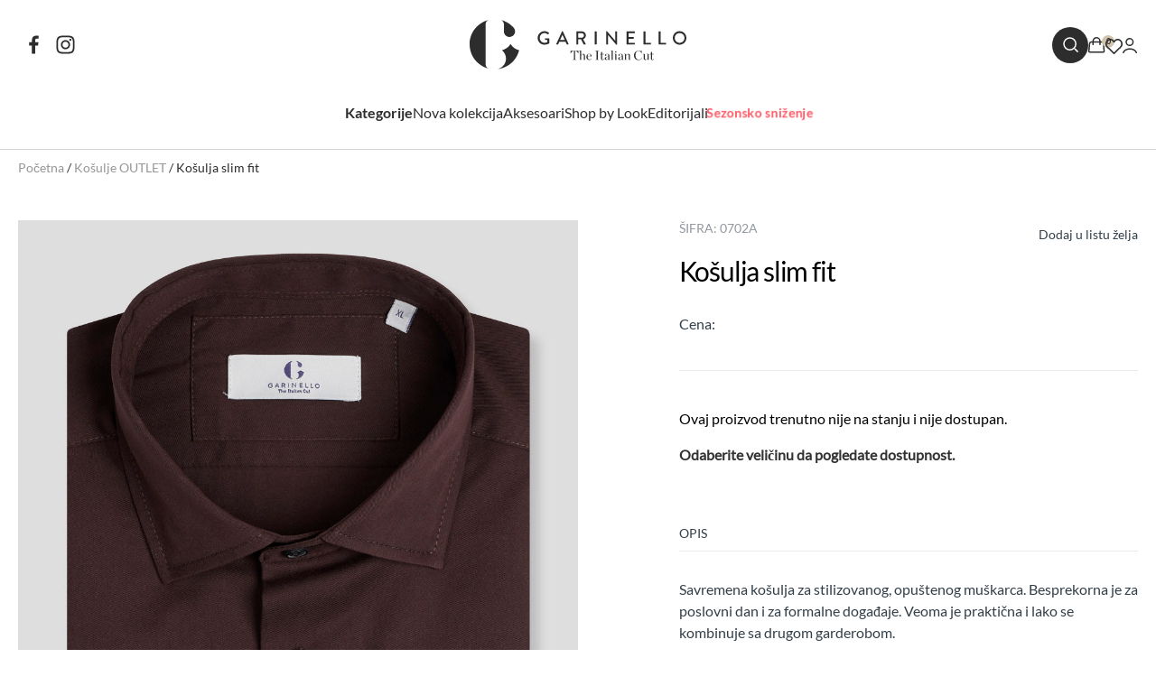

--- FILE ---
content_type: text/html; charset=UTF-8
request_url: https://www.garinello.com/kosulje-outlet/kosulja-slim-fit-39/
body_size: 43676
content:
<!DOCTYPE html>
<html lang="en">
<head>
    <meta charset="utf-8">
    <meta http-equiv="X-UA-Compatible" content="IE=edge">
    <meta name="viewport" content="width=device-width, initial-scale=1">

    <!-- Chrome, Firefox OS and Opera -->
    <meta name="theme-color" content="#162641">
    <!-- Windows Phone -->
    <meta name="msapplication-navbutton-color" content="#162641">
    <!-- iOS Safari -->
    <meta name="apple-mobile-web-app-status-bar-style" content="#162641">
    <!-- The above 3 meta tags *must* come first in the head; any other head content must come *after* these tags -->
    <title>Košulja slim fit - Garinello online prodavnica</title>

    <link rel="icon" href="/wp-content/uploads/2022/11/fav-icon.png" type="image/x-icon">
    <link rel="stylesheet" href="https://www.garinello.com/wp-content/themes/Garinello/css/jquery.fancybox.css?ver=260131123626" async/>


    <link rel="preconnect" href="https://fonts.googleapis.com">
    <link rel="preconnect" href="https://fonts.gstatic.com" crossorigin>
    <link href="https://fonts.googleapis.com/css2?family=Lato:wght@400;700&family=Poppins:wght@400;500;600&display=swap" rel="stylesheet">
        
<!-- Google Tag Manager for WordPress by gtm4wp.com -->
<script data-cfasync="false" data-pagespeed-no-defer>
	var gtm4wp_datalayer_name = "dataLayer";
	var dataLayer = dataLayer || [];
	const gtm4wp_use_sku_instead = 0;
	const gtm4wp_currency = 'RSD';
	const gtm4wp_product_per_impression = 0;
	const gtm4wp_clear_ecommerce = false;
	const gtm4wp_datalayer_max_timeout = 2000;
</script>
<!-- End Google Tag Manager for WordPress by gtm4wp.com -->
<!-- Search Engine Optimization by Rank Math - https://rankmath.com/ -->
<meta name="description" content="Savremena košulja za stilizovanog, opuštenog muškarca. Besprekorna je za poslovni dan i za formalne događaje. Veoma je praktična i lako se kombinuje sa drugom garderobom. model: slim fit dug rukav materijal: 100% pamuk skupljanje: po dužini do 2%, po širini do 2% proizvođač: Ivatex doo, Ivanjica"/>
<meta name="robots" content="index, follow, max-snippet:-1, max-video-preview:-1, max-image-preview:large"/>
<link rel="canonical" href="https://www.garinello.com/kosulje-outlet/kosulja-slim-fit-39/" />
<meta property="og:locale" content="sr_RS" />
<meta property="og:type" content="product" />
<meta property="og:title" content="Košulja slim fit - Garinello online prodavnica" />
<meta property="og:description" content="Savremena košulja za stilizovanog, opuštenog muškarca. Besprekorna je za poslovni dan i za formalne događaje. Veoma je praktična i lako se kombinuje sa drugom garderobom. model: slim fit dug rukav materijal: 100% pamuk skupljanje: po dužini do 2%, po širini do 2% proizvođač: Ivatex doo, Ivanjica" />
<meta property="og:url" content="https://www.garinello.com/kosulje-outlet/kosulja-slim-fit-39/" />
<meta property="og:site_name" content="Garinello" />
<meta property="og:updated_time" content="2024-11-28T14:37:46+00:00" />
<meta property="og:image" content="https://www.garinello.com/wp-content/uploads/2023/07/702ABraon.jpg" />
<meta property="og:image:secure_url" content="https://www.garinello.com/wp-content/uploads/2023/07/702ABraon.jpg" />
<meta property="og:image:width" content="1000" />
<meta property="og:image:height" content="1500" />
<meta property="og:image:alt" content="Košulja slim fit" />
<meta property="og:image:type" content="image/jpeg" />
<meta name="twitter:card" content="summary_large_image" />
<meta name="twitter:title" content="Košulja slim fit - Garinello online prodavnica" />
<meta name="twitter:description" content="Savremena košulja za stilizovanog, opuštenog muškarca. Besprekorna je za poslovni dan i za formalne događaje. Veoma je praktična i lako se kombinuje sa drugom garderobom. model: slim fit dug rukav materijal: 100% pamuk skupljanje: po dužini do 2%, po širini do 2% proizvođač: Ivatex doo, Ivanjica" />
<meta name="twitter:image" content="https://www.garinello.com/wp-content/uploads/2023/07/702ABraon.jpg" />
<meta name="twitter:label1" content="Price" />
<meta name="twitter:data1" content="0&nbsp;RSD" />
<meta name="twitter:label2" content="Availability" />
<meta name="twitter:data2" content="Nema na zalihama" />
<script type="application/ld+json" class="rank-math-schema">{"@context":"https://schema.org","@graph":[{"@type":"Organization","@id":"https://www.garinello.com/#organization","name":"Garinello","url":"https://www.garinello.com","logo":{"@type":"ImageObject","@id":"https://www.garinello.com/#logo","url":"https://thirsty-yalow.162-55-85-125.plesk.page/wp-content/uploads/2022/08/logo.svg","contentUrl":"https://thirsty-yalow.162-55-85-125.plesk.page/wp-content/uploads/2022/08/logo.svg","caption":"Garinello","inLanguage":"sr-RS","width":"215","height":"49"}},{"@type":"WebSite","@id":"https://www.garinello.com/#website","url":"https://www.garinello.com","name":"Garinello","publisher":{"@id":"https://www.garinello.com/#organization"},"inLanguage":"sr-RS"},{"@type":"ImageObject","@id":"https://www.garinello.com/wp-content/uploads/2023/07/702ABraon.jpg","url":"https://www.garinello.com/wp-content/uploads/2023/07/702ABraon.jpg","width":"1000","height":"1500","inLanguage":"sr-RS"},{"@type":"BreadcrumbList","@id":"https://www.garinello.com/kosulje-outlet/kosulja-slim-fit-39/#breadcrumb","itemListElement":[{"@type":"ListItem","position":"1","item":{"@id":"https://www.garinello.com","name":"Po\u010detna"}},{"@type":"ListItem","position":"2","item":{"@id":"https://www.garinello.com/kosulje-outlet/","name":"Ko\u0161ulje OUTLET"}},{"@type":"ListItem","position":"3","item":{"@id":"https://www.garinello.com/kosulje-outlet/kosulja-slim-fit-39/","name":"Ko\u0161ulja slim fit"}}]},{"@type":"ItemPage","@id":"https://www.garinello.com/kosulje-outlet/kosulja-slim-fit-39/#webpage","url":"https://www.garinello.com/kosulje-outlet/kosulja-slim-fit-39/","name":"Ko\u0161ulja slim fit - Garinello online prodavnica","datePublished":"2023-07-28T11:59:18+00:00","dateModified":"2024-11-28T14:37:46+00:00","isPartOf":{"@id":"https://www.garinello.com/#website"},"primaryImageOfPage":{"@id":"https://www.garinello.com/wp-content/uploads/2023/07/702ABraon.jpg"},"inLanguage":"sr-RS","breadcrumb":{"@id":"https://www.garinello.com/kosulje-outlet/kosulja-slim-fit-39/#breadcrumb"}},{"@type":"Product","name":"Ko\u0161ulja slim fit - Garinello online prodavnica","description":"Savremena ko\u0161ulja za stilizovanog, opu\u0161tenog mu\u0161karca. Besprekorna je za poslovni dan i za formalne doga\u0111aje. Veoma je prakti\u010dna i lako se kombinuje sa drugom garderobom. model:\u00a0slim fit dug rukav materijal: 100% pamuk skupljanje: po du\u017eini do 2%, po \u0161irini do 2% proizvo\u0111a\u010d: Ivatex doo, Ivanjica","category":"Ko\u0161ulje OUTLET","mainEntityOfPage":{"@id":"https://www.garinello.com/kosulje-outlet/kosulja-slim-fit-39/#webpage"},"image":[{"@type":"ImageObject","url":"https://www.garinello.com/wp-content/uploads/2023/07/702ABraon.jpg","height":"1500","width":"1000"}],"additionalProperty":[{"@type":"PropertyValue","name":"pa_boja","value":"Braon"},{"@type":"PropertyValue","name":"pa_materijal","value":"Pamuk"}],"@id":"https://www.garinello.com/kosulje-outlet/kosulja-slim-fit-39/#richSnippet"}]}</script>
<!-- /Rank Math WordPress SEO plugin -->

<link rel='dns-prefetch' href='//ajax.googleapis.com' />
<link rel='dns-prefetch' href='//cdn.jsdelivr.net' />
<link rel="alternate" title="oEmbed (JSON)" type="application/json+oembed" href="https://www.garinello.com/wp-json/oembed/1.0/embed?url=https%3A%2F%2Fwww.garinello.com%2Fkosulje-outlet%2Fkosulja-slim-fit-39%2F" />
<link rel="alternate" title="oEmbed (XML)" type="text/xml+oembed" href="https://www.garinello.com/wp-json/oembed/1.0/embed?url=https%3A%2F%2Fwww.garinello.com%2Fkosulje-outlet%2Fkosulja-slim-fit-39%2F&#038;format=xml" />
<style id='wp-img-auto-sizes-contain-inline-css' type='text/css'>
img:is([sizes=auto i],[sizes^="auto," i]){contain-intrinsic-size:3000px 1500px}
/*# sourceURL=wp-img-auto-sizes-contain-inline-css */
</style>
<link rel='stylesheet' id='font-awesome-css' href='https://www.garinello.com/wp-content/plugins/woocommerce-ajax-filters/berocket/assets/css/font-awesome.min.css?ver=6.9' type='text/css' media='all' />
<link rel='stylesheet' id='berocket_products_label_style-css' href='https://www.garinello.com/wp-content/plugins/advanced-product-labels-for-woocommerce/css/frontend.css?ver=3.3.3.1' type='text/css' media='all' />
<style id='berocket_products_label_style-inline-css' type='text/css'>

        .berocket_better_labels:before,
        .berocket_better_labels:after {
            clear: both;
            content: " ";
            display: block;
        }
        .berocket_better_labels.berocket_better_labels_image {
            position: absolute!important;
            top: 0px!important;
            bottom: 0px!important;
            left: 0px!important;
            right: 0px!important;
            pointer-events: none;
        }
        .berocket_better_labels.berocket_better_labels_image * {
            pointer-events: none;
        }
        .berocket_better_labels.berocket_better_labels_image img,
        .berocket_better_labels.berocket_better_labels_image .fa,
        .berocket_better_labels.berocket_better_labels_image .berocket_color_label,
        .berocket_better_labels.berocket_better_labels_image .berocket_image_background,
        .berocket_better_labels .berocket_better_labels_line .br_alabel,
        .berocket_better_labels .berocket_better_labels_line .br_alabel span {
            pointer-events: all;
        }
        .berocket_better_labels .berocket_color_label,
        .br_alabel .berocket_color_label {
            width: 100%;
            height: 100%;
            display: block;
        }
        .berocket_better_labels .berocket_better_labels_position_left {
            text-align:left;
            float: left;
            clear: left;
        }
        .berocket_better_labels .berocket_better_labels_position_center {
            text-align:center;
        }
        .berocket_better_labels .berocket_better_labels_position_right {
            text-align:right;
            float: right;
            clear: right;
        }
        .berocket_better_labels.berocket_better_labels_label {
            clear: both
        }
        .berocket_better_labels .berocket_better_labels_line {
            line-height: 1px;
        }
        .berocket_better_labels.berocket_better_labels_label .berocket_better_labels_line {
            clear: none;
        }
        .berocket_better_labels .berocket_better_labels_position_left .berocket_better_labels_line {
            clear: left;
        }
        .berocket_better_labels .berocket_better_labels_position_right .berocket_better_labels_line {
            clear: right;
        }
        .berocket_better_labels .berocket_better_labels_line .br_alabel {
            display: inline-block;
            position: relative;
            top: 0!important;
            left: 0!important;
            right: 0!important;
            line-height: 1px;
        }.berocket_better_labels .berocket_better_labels_position {
                display: flex;
                flex-direction: column;
            }
            .berocket_better_labels .berocket_better_labels_position.berocket_better_labels_position_left {
                align-items: start;
            }
            .berocket_better_labels .berocket_better_labels_position.berocket_better_labels_position_right {
                align-items: end;
            }
            .rtl .berocket_better_labels .berocket_better_labels_position.berocket_better_labels_position_left {
                align-items: end;
            }
            .rtl .berocket_better_labels .berocket_better_labels_position.berocket_better_labels_position_right {
                align-items: start;
            }
            .berocket_better_labels .berocket_better_labels_position.berocket_better_labels_position_center {
                align-items: center;
            }
            .berocket_better_labels .berocket_better_labels_position .berocket_better_labels_inline {
                display: flex;
                align-items: start;
            }
/*# sourceURL=berocket_products_label_style-inline-css */
</style>
<link rel='stylesheet' id='berocket_aapf_widget-style-css' href='https://www.garinello.com/wp-content/plugins/woocommerce-ajax-filters/assets/frontend/css/fullmain.min.css?ver=3.1.9.7' type='text/css' media='all' />
<link rel='stylesheet' id='sbi_styles-css' href='https://www.garinello.com/wp-content/plugins/instagram-feed/css/sbi-styles.min.css?ver=6.10.0' type='text/css' media='all' />
<style id='wp-emoji-styles-inline-css' type='text/css'>

	img.wp-smiley, img.emoji {
		display: inline !important;
		border: none !important;
		box-shadow: none !important;
		height: 1em !important;
		width: 1em !important;
		margin: 0 0.07em !important;
		vertical-align: -0.1em !important;
		background: none !important;
		padding: 0 !important;
	}
/*# sourceURL=wp-emoji-styles-inline-css */
</style>
<style id='wp-block-library-inline-css' type='text/css'>
:root{--wp-block-synced-color:#7a00df;--wp-block-synced-color--rgb:122,0,223;--wp-bound-block-color:var(--wp-block-synced-color);--wp-editor-canvas-background:#ddd;--wp-admin-theme-color:#007cba;--wp-admin-theme-color--rgb:0,124,186;--wp-admin-theme-color-darker-10:#006ba1;--wp-admin-theme-color-darker-10--rgb:0,107,160.5;--wp-admin-theme-color-darker-20:#005a87;--wp-admin-theme-color-darker-20--rgb:0,90,135;--wp-admin-border-width-focus:2px}@media (min-resolution:192dpi){:root{--wp-admin-border-width-focus:1.5px}}.wp-element-button{cursor:pointer}:root .has-very-light-gray-background-color{background-color:#eee}:root .has-very-dark-gray-background-color{background-color:#313131}:root .has-very-light-gray-color{color:#eee}:root .has-very-dark-gray-color{color:#313131}:root .has-vivid-green-cyan-to-vivid-cyan-blue-gradient-background{background:linear-gradient(135deg,#00d084,#0693e3)}:root .has-purple-crush-gradient-background{background:linear-gradient(135deg,#34e2e4,#4721fb 50%,#ab1dfe)}:root .has-hazy-dawn-gradient-background{background:linear-gradient(135deg,#faaca8,#dad0ec)}:root .has-subdued-olive-gradient-background{background:linear-gradient(135deg,#fafae1,#67a671)}:root .has-atomic-cream-gradient-background{background:linear-gradient(135deg,#fdd79a,#004a59)}:root .has-nightshade-gradient-background{background:linear-gradient(135deg,#330968,#31cdcf)}:root .has-midnight-gradient-background{background:linear-gradient(135deg,#020381,#2874fc)}:root{--wp--preset--font-size--normal:16px;--wp--preset--font-size--huge:42px}.has-regular-font-size{font-size:1em}.has-larger-font-size{font-size:2.625em}.has-normal-font-size{font-size:var(--wp--preset--font-size--normal)}.has-huge-font-size{font-size:var(--wp--preset--font-size--huge)}.has-text-align-center{text-align:center}.has-text-align-left{text-align:left}.has-text-align-right{text-align:right}.has-fit-text{white-space:nowrap!important}#end-resizable-editor-section{display:none}.aligncenter{clear:both}.items-justified-left{justify-content:flex-start}.items-justified-center{justify-content:center}.items-justified-right{justify-content:flex-end}.items-justified-space-between{justify-content:space-between}.screen-reader-text{border:0;clip-path:inset(50%);height:1px;margin:-1px;overflow:hidden;padding:0;position:absolute;width:1px;word-wrap:normal!important}.screen-reader-text:focus{background-color:#ddd;clip-path:none;color:#444;display:block;font-size:1em;height:auto;left:5px;line-height:normal;padding:15px 23px 14px;text-decoration:none;top:5px;width:auto;z-index:100000}html :where(.has-border-color){border-style:solid}html :where([style*=border-top-color]){border-top-style:solid}html :where([style*=border-right-color]){border-right-style:solid}html :where([style*=border-bottom-color]){border-bottom-style:solid}html :where([style*=border-left-color]){border-left-style:solid}html :where([style*=border-width]){border-style:solid}html :where([style*=border-top-width]){border-top-style:solid}html :where([style*=border-right-width]){border-right-style:solid}html :where([style*=border-bottom-width]){border-bottom-style:solid}html :where([style*=border-left-width]){border-left-style:solid}html :where(img[class*=wp-image-]){height:auto;max-width:100%}:where(figure){margin:0 0 1em}html :where(.is-position-sticky){--wp-admin--admin-bar--position-offset:var(--wp-admin--admin-bar--height,0px)}@media screen and (max-width:600px){html :where(.is-position-sticky){--wp-admin--admin-bar--position-offset:0px}}

/*# sourceURL=wp-block-library-inline-css */
</style><style id='wp-block-gallery-inline-css' type='text/css'>
.blocks-gallery-grid:not(.has-nested-images),.wp-block-gallery:not(.has-nested-images){display:flex;flex-wrap:wrap;list-style-type:none;margin:0;padding:0}.blocks-gallery-grid:not(.has-nested-images) .blocks-gallery-image,.blocks-gallery-grid:not(.has-nested-images) .blocks-gallery-item,.wp-block-gallery:not(.has-nested-images) .blocks-gallery-image,.wp-block-gallery:not(.has-nested-images) .blocks-gallery-item{display:flex;flex-direction:column;flex-grow:1;justify-content:center;margin:0 1em 1em 0;position:relative;width:calc(50% - 1em)}.blocks-gallery-grid:not(.has-nested-images) .blocks-gallery-image:nth-of-type(2n),.blocks-gallery-grid:not(.has-nested-images) .blocks-gallery-item:nth-of-type(2n),.wp-block-gallery:not(.has-nested-images) .blocks-gallery-image:nth-of-type(2n),.wp-block-gallery:not(.has-nested-images) .blocks-gallery-item:nth-of-type(2n){margin-right:0}.blocks-gallery-grid:not(.has-nested-images) .blocks-gallery-image figure,.blocks-gallery-grid:not(.has-nested-images) .blocks-gallery-item figure,.wp-block-gallery:not(.has-nested-images) .blocks-gallery-image figure,.wp-block-gallery:not(.has-nested-images) .blocks-gallery-item figure{align-items:flex-end;display:flex;height:100%;justify-content:flex-start;margin:0}.blocks-gallery-grid:not(.has-nested-images) .blocks-gallery-image img,.blocks-gallery-grid:not(.has-nested-images) .blocks-gallery-item img,.wp-block-gallery:not(.has-nested-images) .blocks-gallery-image img,.wp-block-gallery:not(.has-nested-images) .blocks-gallery-item img{display:block;height:auto;max-width:100%;width:auto}.blocks-gallery-grid:not(.has-nested-images) .blocks-gallery-image figcaption,.blocks-gallery-grid:not(.has-nested-images) .blocks-gallery-item figcaption,.wp-block-gallery:not(.has-nested-images) .blocks-gallery-image figcaption,.wp-block-gallery:not(.has-nested-images) .blocks-gallery-item figcaption{background:linear-gradient(0deg,#000000b3,#0000004d 70%,#0000);bottom:0;box-sizing:border-box;color:#fff;font-size:.8em;margin:0;max-height:100%;overflow:auto;padding:3em .77em .7em;position:absolute;text-align:center;width:100%;z-index:2}.blocks-gallery-grid:not(.has-nested-images) .blocks-gallery-image figcaption img,.blocks-gallery-grid:not(.has-nested-images) .blocks-gallery-item figcaption img,.wp-block-gallery:not(.has-nested-images) .blocks-gallery-image figcaption img,.wp-block-gallery:not(.has-nested-images) .blocks-gallery-item figcaption img{display:inline}.blocks-gallery-grid:not(.has-nested-images) figcaption,.wp-block-gallery:not(.has-nested-images) figcaption{flex-grow:1}.blocks-gallery-grid:not(.has-nested-images).is-cropped .blocks-gallery-image a,.blocks-gallery-grid:not(.has-nested-images).is-cropped .blocks-gallery-image img,.blocks-gallery-grid:not(.has-nested-images).is-cropped .blocks-gallery-item a,.blocks-gallery-grid:not(.has-nested-images).is-cropped .blocks-gallery-item img,.wp-block-gallery:not(.has-nested-images).is-cropped .blocks-gallery-image a,.wp-block-gallery:not(.has-nested-images).is-cropped .blocks-gallery-image img,.wp-block-gallery:not(.has-nested-images).is-cropped .blocks-gallery-item a,.wp-block-gallery:not(.has-nested-images).is-cropped .blocks-gallery-item img{flex:1;height:100%;object-fit:cover;width:100%}.blocks-gallery-grid:not(.has-nested-images).columns-1 .blocks-gallery-image,.blocks-gallery-grid:not(.has-nested-images).columns-1 .blocks-gallery-item,.wp-block-gallery:not(.has-nested-images).columns-1 .blocks-gallery-image,.wp-block-gallery:not(.has-nested-images).columns-1 .blocks-gallery-item{margin-right:0;width:100%}@media (min-width:600px){.blocks-gallery-grid:not(.has-nested-images).columns-3 .blocks-gallery-image,.blocks-gallery-grid:not(.has-nested-images).columns-3 .blocks-gallery-item,.wp-block-gallery:not(.has-nested-images).columns-3 .blocks-gallery-image,.wp-block-gallery:not(.has-nested-images).columns-3 .blocks-gallery-item{margin-right:1em;width:calc(33.33333% - .66667em)}.blocks-gallery-grid:not(.has-nested-images).columns-4 .blocks-gallery-image,.blocks-gallery-grid:not(.has-nested-images).columns-4 .blocks-gallery-item,.wp-block-gallery:not(.has-nested-images).columns-4 .blocks-gallery-image,.wp-block-gallery:not(.has-nested-images).columns-4 .blocks-gallery-item{margin-right:1em;width:calc(25% - .75em)}.blocks-gallery-grid:not(.has-nested-images).columns-5 .blocks-gallery-image,.blocks-gallery-grid:not(.has-nested-images).columns-5 .blocks-gallery-item,.wp-block-gallery:not(.has-nested-images).columns-5 .blocks-gallery-image,.wp-block-gallery:not(.has-nested-images).columns-5 .blocks-gallery-item{margin-right:1em;width:calc(20% - .8em)}.blocks-gallery-grid:not(.has-nested-images).columns-6 .blocks-gallery-image,.blocks-gallery-grid:not(.has-nested-images).columns-6 .blocks-gallery-item,.wp-block-gallery:not(.has-nested-images).columns-6 .blocks-gallery-image,.wp-block-gallery:not(.has-nested-images).columns-6 .blocks-gallery-item{margin-right:1em;width:calc(16.66667% - .83333em)}.blocks-gallery-grid:not(.has-nested-images).columns-7 .blocks-gallery-image,.blocks-gallery-grid:not(.has-nested-images).columns-7 .blocks-gallery-item,.wp-block-gallery:not(.has-nested-images).columns-7 .blocks-gallery-image,.wp-block-gallery:not(.has-nested-images).columns-7 .blocks-gallery-item{margin-right:1em;width:calc(14.28571% - .85714em)}.blocks-gallery-grid:not(.has-nested-images).columns-8 .blocks-gallery-image,.blocks-gallery-grid:not(.has-nested-images).columns-8 .blocks-gallery-item,.wp-block-gallery:not(.has-nested-images).columns-8 .blocks-gallery-image,.wp-block-gallery:not(.has-nested-images).columns-8 .blocks-gallery-item{margin-right:1em;width:calc(12.5% - .875em)}.blocks-gallery-grid:not(.has-nested-images).columns-1 .blocks-gallery-image:nth-of-type(1n),.blocks-gallery-grid:not(.has-nested-images).columns-1 .blocks-gallery-item:nth-of-type(1n),.blocks-gallery-grid:not(.has-nested-images).columns-2 .blocks-gallery-image:nth-of-type(2n),.blocks-gallery-grid:not(.has-nested-images).columns-2 .blocks-gallery-item:nth-of-type(2n),.blocks-gallery-grid:not(.has-nested-images).columns-3 .blocks-gallery-image:nth-of-type(3n),.blocks-gallery-grid:not(.has-nested-images).columns-3 .blocks-gallery-item:nth-of-type(3n),.blocks-gallery-grid:not(.has-nested-images).columns-4 .blocks-gallery-image:nth-of-type(4n),.blocks-gallery-grid:not(.has-nested-images).columns-4 .blocks-gallery-item:nth-of-type(4n),.blocks-gallery-grid:not(.has-nested-images).columns-5 .blocks-gallery-image:nth-of-type(5n),.blocks-gallery-grid:not(.has-nested-images).columns-5 .blocks-gallery-item:nth-of-type(5n),.blocks-gallery-grid:not(.has-nested-images).columns-6 .blocks-gallery-image:nth-of-type(6n),.blocks-gallery-grid:not(.has-nested-images).columns-6 .blocks-gallery-item:nth-of-type(6n),.blocks-gallery-grid:not(.has-nested-images).columns-7 .blocks-gallery-image:nth-of-type(7n),.blocks-gallery-grid:not(.has-nested-images).columns-7 .blocks-gallery-item:nth-of-type(7n),.blocks-gallery-grid:not(.has-nested-images).columns-8 .blocks-gallery-image:nth-of-type(8n),.blocks-gallery-grid:not(.has-nested-images).columns-8 .blocks-gallery-item:nth-of-type(8n),.wp-block-gallery:not(.has-nested-images).columns-1 .blocks-gallery-image:nth-of-type(1n),.wp-block-gallery:not(.has-nested-images).columns-1 .blocks-gallery-item:nth-of-type(1n),.wp-block-gallery:not(.has-nested-images).columns-2 .blocks-gallery-image:nth-of-type(2n),.wp-block-gallery:not(.has-nested-images).columns-2 .blocks-gallery-item:nth-of-type(2n),.wp-block-gallery:not(.has-nested-images).columns-3 .blocks-gallery-image:nth-of-type(3n),.wp-block-gallery:not(.has-nested-images).columns-3 .blocks-gallery-item:nth-of-type(3n),.wp-block-gallery:not(.has-nested-images).columns-4 .blocks-gallery-image:nth-of-type(4n),.wp-block-gallery:not(.has-nested-images).columns-4 .blocks-gallery-item:nth-of-type(4n),.wp-block-gallery:not(.has-nested-images).columns-5 .blocks-gallery-image:nth-of-type(5n),.wp-block-gallery:not(.has-nested-images).columns-5 .blocks-gallery-item:nth-of-type(5n),.wp-block-gallery:not(.has-nested-images).columns-6 .blocks-gallery-image:nth-of-type(6n),.wp-block-gallery:not(.has-nested-images).columns-6 .blocks-gallery-item:nth-of-type(6n),.wp-block-gallery:not(.has-nested-images).columns-7 .blocks-gallery-image:nth-of-type(7n),.wp-block-gallery:not(.has-nested-images).columns-7 .blocks-gallery-item:nth-of-type(7n),.wp-block-gallery:not(.has-nested-images).columns-8 .blocks-gallery-image:nth-of-type(8n),.wp-block-gallery:not(.has-nested-images).columns-8 .blocks-gallery-item:nth-of-type(8n){margin-right:0}}.blocks-gallery-grid:not(.has-nested-images) .blocks-gallery-image:last-child,.blocks-gallery-grid:not(.has-nested-images) .blocks-gallery-item:last-child,.wp-block-gallery:not(.has-nested-images) .blocks-gallery-image:last-child,.wp-block-gallery:not(.has-nested-images) .blocks-gallery-item:last-child{margin-right:0}.blocks-gallery-grid:not(.has-nested-images).alignleft,.blocks-gallery-grid:not(.has-nested-images).alignright,.wp-block-gallery:not(.has-nested-images).alignleft,.wp-block-gallery:not(.has-nested-images).alignright{max-width:420px;width:100%}.blocks-gallery-grid:not(.has-nested-images).aligncenter .blocks-gallery-item figure,.wp-block-gallery:not(.has-nested-images).aligncenter .blocks-gallery-item figure{justify-content:center}.wp-block-gallery:not(.is-cropped) .blocks-gallery-item{align-self:flex-start}figure.wp-block-gallery.has-nested-images{align-items:normal}.wp-block-gallery.has-nested-images figure.wp-block-image:not(#individual-image){margin:0;width:calc(50% - var(--wp--style--unstable-gallery-gap, 16px)/2)}.wp-block-gallery.has-nested-images figure.wp-block-image{box-sizing:border-box;display:flex;flex-direction:column;flex-grow:1;justify-content:center;max-width:100%;position:relative}.wp-block-gallery.has-nested-images figure.wp-block-image>a,.wp-block-gallery.has-nested-images figure.wp-block-image>div{flex-direction:column;flex-grow:1;margin:0}.wp-block-gallery.has-nested-images figure.wp-block-image img{display:block;height:auto;max-width:100%!important;width:auto}.wp-block-gallery.has-nested-images figure.wp-block-image figcaption,.wp-block-gallery.has-nested-images figure.wp-block-image:has(figcaption):before{bottom:0;left:0;max-height:100%;position:absolute;right:0}.wp-block-gallery.has-nested-images figure.wp-block-image:has(figcaption):before{backdrop-filter:blur(3px);content:"";height:100%;-webkit-mask-image:linear-gradient(0deg,#000 20%,#0000);mask-image:linear-gradient(0deg,#000 20%,#0000);max-height:40%;pointer-events:none}.wp-block-gallery.has-nested-images figure.wp-block-image figcaption{box-sizing:border-box;color:#fff;font-size:13px;margin:0;overflow:auto;padding:1em;text-align:center;text-shadow:0 0 1.5px #000}.wp-block-gallery.has-nested-images figure.wp-block-image figcaption::-webkit-scrollbar{height:12px;width:12px}.wp-block-gallery.has-nested-images figure.wp-block-image figcaption::-webkit-scrollbar-track{background-color:initial}.wp-block-gallery.has-nested-images figure.wp-block-image figcaption::-webkit-scrollbar-thumb{background-clip:padding-box;background-color:initial;border:3px solid #0000;border-radius:8px}.wp-block-gallery.has-nested-images figure.wp-block-image figcaption:focus-within::-webkit-scrollbar-thumb,.wp-block-gallery.has-nested-images figure.wp-block-image figcaption:focus::-webkit-scrollbar-thumb,.wp-block-gallery.has-nested-images figure.wp-block-image figcaption:hover::-webkit-scrollbar-thumb{background-color:#fffc}.wp-block-gallery.has-nested-images figure.wp-block-image figcaption{scrollbar-color:#0000 #0000;scrollbar-gutter:stable both-edges;scrollbar-width:thin}.wp-block-gallery.has-nested-images figure.wp-block-image figcaption:focus,.wp-block-gallery.has-nested-images figure.wp-block-image figcaption:focus-within,.wp-block-gallery.has-nested-images figure.wp-block-image figcaption:hover{scrollbar-color:#fffc #0000}.wp-block-gallery.has-nested-images figure.wp-block-image figcaption{will-change:transform}@media (hover:none){.wp-block-gallery.has-nested-images figure.wp-block-image figcaption{scrollbar-color:#fffc #0000}}.wp-block-gallery.has-nested-images figure.wp-block-image figcaption{background:linear-gradient(0deg,#0006,#0000)}.wp-block-gallery.has-nested-images figure.wp-block-image figcaption img{display:inline}.wp-block-gallery.has-nested-images figure.wp-block-image figcaption a{color:inherit}.wp-block-gallery.has-nested-images figure.wp-block-image.has-custom-border img{box-sizing:border-box}.wp-block-gallery.has-nested-images figure.wp-block-image.has-custom-border>a,.wp-block-gallery.has-nested-images figure.wp-block-image.has-custom-border>div,.wp-block-gallery.has-nested-images figure.wp-block-image.is-style-rounded>a,.wp-block-gallery.has-nested-images figure.wp-block-image.is-style-rounded>div{flex:1 1 auto}.wp-block-gallery.has-nested-images figure.wp-block-image.has-custom-border figcaption,.wp-block-gallery.has-nested-images figure.wp-block-image.is-style-rounded figcaption{background:none;color:inherit;flex:initial;margin:0;padding:10px 10px 9px;position:relative;text-shadow:none}.wp-block-gallery.has-nested-images figure.wp-block-image.has-custom-border:before,.wp-block-gallery.has-nested-images figure.wp-block-image.is-style-rounded:before{content:none}.wp-block-gallery.has-nested-images figcaption{flex-basis:100%;flex-grow:1;text-align:center}.wp-block-gallery.has-nested-images:not(.is-cropped) figure.wp-block-image:not(#individual-image){margin-bottom:auto;margin-top:0}.wp-block-gallery.has-nested-images.is-cropped figure.wp-block-image:not(#individual-image){align-self:inherit}.wp-block-gallery.has-nested-images.is-cropped figure.wp-block-image:not(#individual-image)>a,.wp-block-gallery.has-nested-images.is-cropped figure.wp-block-image:not(#individual-image)>div:not(.components-drop-zone){display:flex}.wp-block-gallery.has-nested-images.is-cropped figure.wp-block-image:not(#individual-image) a,.wp-block-gallery.has-nested-images.is-cropped figure.wp-block-image:not(#individual-image) img{flex:1 0 0%;height:100%;object-fit:cover;width:100%}.wp-block-gallery.has-nested-images.columns-1 figure.wp-block-image:not(#individual-image){width:100%}@media (min-width:600px){.wp-block-gallery.has-nested-images.columns-3 figure.wp-block-image:not(#individual-image){width:calc(33.33333% - var(--wp--style--unstable-gallery-gap, 16px)*.66667)}.wp-block-gallery.has-nested-images.columns-4 figure.wp-block-image:not(#individual-image){width:calc(25% - var(--wp--style--unstable-gallery-gap, 16px)*.75)}.wp-block-gallery.has-nested-images.columns-5 figure.wp-block-image:not(#individual-image){width:calc(20% - var(--wp--style--unstable-gallery-gap, 16px)*.8)}.wp-block-gallery.has-nested-images.columns-6 figure.wp-block-image:not(#individual-image){width:calc(16.66667% - var(--wp--style--unstable-gallery-gap, 16px)*.83333)}.wp-block-gallery.has-nested-images.columns-7 figure.wp-block-image:not(#individual-image){width:calc(14.28571% - var(--wp--style--unstable-gallery-gap, 16px)*.85714)}.wp-block-gallery.has-nested-images.columns-8 figure.wp-block-image:not(#individual-image){width:calc(12.5% - var(--wp--style--unstable-gallery-gap, 16px)*.875)}.wp-block-gallery.has-nested-images.columns-default figure.wp-block-image:not(#individual-image){width:calc(33.33% - var(--wp--style--unstable-gallery-gap, 16px)*.66667)}.wp-block-gallery.has-nested-images.columns-default figure.wp-block-image:not(#individual-image):first-child:nth-last-child(2),.wp-block-gallery.has-nested-images.columns-default figure.wp-block-image:not(#individual-image):first-child:nth-last-child(2)~figure.wp-block-image:not(#individual-image){width:calc(50% - var(--wp--style--unstable-gallery-gap, 16px)*.5)}.wp-block-gallery.has-nested-images.columns-default figure.wp-block-image:not(#individual-image):first-child:last-child{width:100%}}.wp-block-gallery.has-nested-images.alignleft,.wp-block-gallery.has-nested-images.alignright{max-width:420px;width:100%}.wp-block-gallery.has-nested-images.aligncenter{justify-content:center}
/*# sourceURL=https://www.garinello.com/wp-includes/blocks/gallery/style.min.css */
</style>
<style id='wp-block-image-inline-css' type='text/css'>
.wp-block-image>a,.wp-block-image>figure>a{display:inline-block}.wp-block-image img{box-sizing:border-box;height:auto;max-width:100%;vertical-align:bottom}@media not (prefers-reduced-motion){.wp-block-image img.hide{visibility:hidden}.wp-block-image img.show{animation:show-content-image .4s}}.wp-block-image[style*=border-radius] img,.wp-block-image[style*=border-radius]>a{border-radius:inherit}.wp-block-image.has-custom-border img{box-sizing:border-box}.wp-block-image.aligncenter{text-align:center}.wp-block-image.alignfull>a,.wp-block-image.alignwide>a{width:100%}.wp-block-image.alignfull img,.wp-block-image.alignwide img{height:auto;width:100%}.wp-block-image .aligncenter,.wp-block-image .alignleft,.wp-block-image .alignright,.wp-block-image.aligncenter,.wp-block-image.alignleft,.wp-block-image.alignright{display:table}.wp-block-image .aligncenter>figcaption,.wp-block-image .alignleft>figcaption,.wp-block-image .alignright>figcaption,.wp-block-image.aligncenter>figcaption,.wp-block-image.alignleft>figcaption,.wp-block-image.alignright>figcaption{caption-side:bottom;display:table-caption}.wp-block-image .alignleft{float:left;margin:.5em 1em .5em 0}.wp-block-image .alignright{float:right;margin:.5em 0 .5em 1em}.wp-block-image .aligncenter{margin-left:auto;margin-right:auto}.wp-block-image :where(figcaption){margin-bottom:1em;margin-top:.5em}.wp-block-image.is-style-circle-mask img{border-radius:9999px}@supports ((-webkit-mask-image:none) or (mask-image:none)) or (-webkit-mask-image:none){.wp-block-image.is-style-circle-mask img{border-radius:0;-webkit-mask-image:url('data:image/svg+xml;utf8,<svg viewBox="0 0 100 100" xmlns="http://www.w3.org/2000/svg"><circle cx="50" cy="50" r="50"/></svg>');mask-image:url('data:image/svg+xml;utf8,<svg viewBox="0 0 100 100" xmlns="http://www.w3.org/2000/svg"><circle cx="50" cy="50" r="50"/></svg>');mask-mode:alpha;-webkit-mask-position:center;mask-position:center;-webkit-mask-repeat:no-repeat;mask-repeat:no-repeat;-webkit-mask-size:contain;mask-size:contain}}:root :where(.wp-block-image.is-style-rounded img,.wp-block-image .is-style-rounded img){border-radius:9999px}.wp-block-image figure{margin:0}.wp-lightbox-container{display:flex;flex-direction:column;position:relative}.wp-lightbox-container img{cursor:zoom-in}.wp-lightbox-container img:hover+button{opacity:1}.wp-lightbox-container button{align-items:center;backdrop-filter:blur(16px) saturate(180%);background-color:#5a5a5a40;border:none;border-radius:4px;cursor:zoom-in;display:flex;height:20px;justify-content:center;opacity:0;padding:0;position:absolute;right:16px;text-align:center;top:16px;width:20px;z-index:100}@media not (prefers-reduced-motion){.wp-lightbox-container button{transition:opacity .2s ease}}.wp-lightbox-container button:focus-visible{outline:3px auto #5a5a5a40;outline:3px auto -webkit-focus-ring-color;outline-offset:3px}.wp-lightbox-container button:hover{cursor:pointer;opacity:1}.wp-lightbox-container button:focus{opacity:1}.wp-lightbox-container button:focus,.wp-lightbox-container button:hover,.wp-lightbox-container button:not(:hover):not(:active):not(.has-background){background-color:#5a5a5a40;border:none}.wp-lightbox-overlay{box-sizing:border-box;cursor:zoom-out;height:100vh;left:0;overflow:hidden;position:fixed;top:0;visibility:hidden;width:100%;z-index:100000}.wp-lightbox-overlay .close-button{align-items:center;cursor:pointer;display:flex;justify-content:center;min-height:40px;min-width:40px;padding:0;position:absolute;right:calc(env(safe-area-inset-right) + 16px);top:calc(env(safe-area-inset-top) + 16px);z-index:5000000}.wp-lightbox-overlay .close-button:focus,.wp-lightbox-overlay .close-button:hover,.wp-lightbox-overlay .close-button:not(:hover):not(:active):not(.has-background){background:none;border:none}.wp-lightbox-overlay .lightbox-image-container{height:var(--wp--lightbox-container-height);left:50%;overflow:hidden;position:absolute;top:50%;transform:translate(-50%,-50%);transform-origin:top left;width:var(--wp--lightbox-container-width);z-index:9999999999}.wp-lightbox-overlay .wp-block-image{align-items:center;box-sizing:border-box;display:flex;height:100%;justify-content:center;margin:0;position:relative;transform-origin:0 0;width:100%;z-index:3000000}.wp-lightbox-overlay .wp-block-image img{height:var(--wp--lightbox-image-height);min-height:var(--wp--lightbox-image-height);min-width:var(--wp--lightbox-image-width);width:var(--wp--lightbox-image-width)}.wp-lightbox-overlay .wp-block-image figcaption{display:none}.wp-lightbox-overlay button{background:none;border:none}.wp-lightbox-overlay .scrim{background-color:#fff;height:100%;opacity:.9;position:absolute;width:100%;z-index:2000000}.wp-lightbox-overlay.active{visibility:visible}@media not (prefers-reduced-motion){.wp-lightbox-overlay.active{animation:turn-on-visibility .25s both}.wp-lightbox-overlay.active img{animation:turn-on-visibility .35s both}.wp-lightbox-overlay.show-closing-animation:not(.active){animation:turn-off-visibility .35s both}.wp-lightbox-overlay.show-closing-animation:not(.active) img{animation:turn-off-visibility .25s both}.wp-lightbox-overlay.zoom.active{animation:none;opacity:1;visibility:visible}.wp-lightbox-overlay.zoom.active .lightbox-image-container{animation:lightbox-zoom-in .4s}.wp-lightbox-overlay.zoom.active .lightbox-image-container img{animation:none}.wp-lightbox-overlay.zoom.active .scrim{animation:turn-on-visibility .4s forwards}.wp-lightbox-overlay.zoom.show-closing-animation:not(.active){animation:none}.wp-lightbox-overlay.zoom.show-closing-animation:not(.active) .lightbox-image-container{animation:lightbox-zoom-out .4s}.wp-lightbox-overlay.zoom.show-closing-animation:not(.active) .lightbox-image-container img{animation:none}.wp-lightbox-overlay.zoom.show-closing-animation:not(.active) .scrim{animation:turn-off-visibility .4s forwards}}@keyframes show-content-image{0%{visibility:hidden}99%{visibility:hidden}to{visibility:visible}}@keyframes turn-on-visibility{0%{opacity:0}to{opacity:1}}@keyframes turn-off-visibility{0%{opacity:1;visibility:visible}99%{opacity:0;visibility:visible}to{opacity:0;visibility:hidden}}@keyframes lightbox-zoom-in{0%{transform:translate(calc((-100vw + var(--wp--lightbox-scrollbar-width))/2 + var(--wp--lightbox-initial-left-position)),calc(-50vh + var(--wp--lightbox-initial-top-position))) scale(var(--wp--lightbox-scale))}to{transform:translate(-50%,-50%) scale(1)}}@keyframes lightbox-zoom-out{0%{transform:translate(-50%,-50%) scale(1);visibility:visible}99%{visibility:visible}to{transform:translate(calc((-100vw + var(--wp--lightbox-scrollbar-width))/2 + var(--wp--lightbox-initial-left-position)),calc(-50vh + var(--wp--lightbox-initial-top-position))) scale(var(--wp--lightbox-scale));visibility:hidden}}
/*# sourceURL=https://www.garinello.com/wp-includes/blocks/image/style.min.css */
</style>
<style id='wp-block-paragraph-inline-css' type='text/css'>
.is-small-text{font-size:.875em}.is-regular-text{font-size:1em}.is-large-text{font-size:2.25em}.is-larger-text{font-size:3em}.has-drop-cap:not(:focus):first-letter{float:left;font-size:8.4em;font-style:normal;font-weight:100;line-height:.68;margin:.05em .1em 0 0;text-transform:uppercase}body.rtl .has-drop-cap:not(:focus):first-letter{float:none;margin-left:.1em}p.has-drop-cap.has-background{overflow:hidden}:root :where(p.has-background){padding:1.25em 2.375em}:where(p.has-text-color:not(.has-link-color)) a{color:inherit}p.has-text-align-left[style*="writing-mode:vertical-lr"],p.has-text-align-right[style*="writing-mode:vertical-rl"]{rotate:180deg}
/*# sourceURL=https://www.garinello.com/wp-includes/blocks/paragraph/style.min.css */
</style>
<link rel='stylesheet' id='wc-blocks-style-css' href='https://www.garinello.com/wp-content/plugins/woocommerce/assets/client/blocks/wc-blocks.css?ver=wc-10.1.2' type='text/css' media='all' />
<style id='global-styles-inline-css' type='text/css'>
:root{--wp--preset--aspect-ratio--square: 1;--wp--preset--aspect-ratio--4-3: 4/3;--wp--preset--aspect-ratio--3-4: 3/4;--wp--preset--aspect-ratio--3-2: 3/2;--wp--preset--aspect-ratio--2-3: 2/3;--wp--preset--aspect-ratio--16-9: 16/9;--wp--preset--aspect-ratio--9-16: 9/16;--wp--preset--color--black: #000000;--wp--preset--color--cyan-bluish-gray: #abb8c3;--wp--preset--color--white: #ffffff;--wp--preset--color--pale-pink: #f78da7;--wp--preset--color--vivid-red: #cf2e2e;--wp--preset--color--luminous-vivid-orange: #ff6900;--wp--preset--color--luminous-vivid-amber: #fcb900;--wp--preset--color--light-green-cyan: #7bdcb5;--wp--preset--color--vivid-green-cyan: #00d084;--wp--preset--color--pale-cyan-blue: #8ed1fc;--wp--preset--color--vivid-cyan-blue: #0693e3;--wp--preset--color--vivid-purple: #9b51e0;--wp--preset--gradient--vivid-cyan-blue-to-vivid-purple: linear-gradient(135deg,rgb(6,147,227) 0%,rgb(155,81,224) 100%);--wp--preset--gradient--light-green-cyan-to-vivid-green-cyan: linear-gradient(135deg,rgb(122,220,180) 0%,rgb(0,208,130) 100%);--wp--preset--gradient--luminous-vivid-amber-to-luminous-vivid-orange: linear-gradient(135deg,rgb(252,185,0) 0%,rgb(255,105,0) 100%);--wp--preset--gradient--luminous-vivid-orange-to-vivid-red: linear-gradient(135deg,rgb(255,105,0) 0%,rgb(207,46,46) 100%);--wp--preset--gradient--very-light-gray-to-cyan-bluish-gray: linear-gradient(135deg,rgb(238,238,238) 0%,rgb(169,184,195) 100%);--wp--preset--gradient--cool-to-warm-spectrum: linear-gradient(135deg,rgb(74,234,220) 0%,rgb(151,120,209) 20%,rgb(207,42,186) 40%,rgb(238,44,130) 60%,rgb(251,105,98) 80%,rgb(254,248,76) 100%);--wp--preset--gradient--blush-light-purple: linear-gradient(135deg,rgb(255,206,236) 0%,rgb(152,150,240) 100%);--wp--preset--gradient--blush-bordeaux: linear-gradient(135deg,rgb(254,205,165) 0%,rgb(254,45,45) 50%,rgb(107,0,62) 100%);--wp--preset--gradient--luminous-dusk: linear-gradient(135deg,rgb(255,203,112) 0%,rgb(199,81,192) 50%,rgb(65,88,208) 100%);--wp--preset--gradient--pale-ocean: linear-gradient(135deg,rgb(255,245,203) 0%,rgb(182,227,212) 50%,rgb(51,167,181) 100%);--wp--preset--gradient--electric-grass: linear-gradient(135deg,rgb(202,248,128) 0%,rgb(113,206,126) 100%);--wp--preset--gradient--midnight: linear-gradient(135deg,rgb(2,3,129) 0%,rgb(40,116,252) 100%);--wp--preset--font-size--small: 13px;--wp--preset--font-size--medium: 20px;--wp--preset--font-size--large: 36px;--wp--preset--font-size--x-large: 42px;--wp--preset--spacing--20: 0.44rem;--wp--preset--spacing--30: 0.67rem;--wp--preset--spacing--40: 1rem;--wp--preset--spacing--50: 1.5rem;--wp--preset--spacing--60: 2.25rem;--wp--preset--spacing--70: 3.38rem;--wp--preset--spacing--80: 5.06rem;--wp--preset--shadow--natural: 6px 6px 9px rgba(0, 0, 0, 0.2);--wp--preset--shadow--deep: 12px 12px 50px rgba(0, 0, 0, 0.4);--wp--preset--shadow--sharp: 6px 6px 0px rgba(0, 0, 0, 0.2);--wp--preset--shadow--outlined: 6px 6px 0px -3px rgb(255, 255, 255), 6px 6px rgb(0, 0, 0);--wp--preset--shadow--crisp: 6px 6px 0px rgb(0, 0, 0);}:where(.is-layout-flex){gap: 0.5em;}:where(.is-layout-grid){gap: 0.5em;}body .is-layout-flex{display: flex;}.is-layout-flex{flex-wrap: wrap;align-items: center;}.is-layout-flex > :is(*, div){margin: 0;}body .is-layout-grid{display: grid;}.is-layout-grid > :is(*, div){margin: 0;}:where(.wp-block-columns.is-layout-flex){gap: 2em;}:where(.wp-block-columns.is-layout-grid){gap: 2em;}:where(.wp-block-post-template.is-layout-flex){gap: 1.25em;}:where(.wp-block-post-template.is-layout-grid){gap: 1.25em;}.has-black-color{color: var(--wp--preset--color--black) !important;}.has-cyan-bluish-gray-color{color: var(--wp--preset--color--cyan-bluish-gray) !important;}.has-white-color{color: var(--wp--preset--color--white) !important;}.has-pale-pink-color{color: var(--wp--preset--color--pale-pink) !important;}.has-vivid-red-color{color: var(--wp--preset--color--vivid-red) !important;}.has-luminous-vivid-orange-color{color: var(--wp--preset--color--luminous-vivid-orange) !important;}.has-luminous-vivid-amber-color{color: var(--wp--preset--color--luminous-vivid-amber) !important;}.has-light-green-cyan-color{color: var(--wp--preset--color--light-green-cyan) !important;}.has-vivid-green-cyan-color{color: var(--wp--preset--color--vivid-green-cyan) !important;}.has-pale-cyan-blue-color{color: var(--wp--preset--color--pale-cyan-blue) !important;}.has-vivid-cyan-blue-color{color: var(--wp--preset--color--vivid-cyan-blue) !important;}.has-vivid-purple-color{color: var(--wp--preset--color--vivid-purple) !important;}.has-black-background-color{background-color: var(--wp--preset--color--black) !important;}.has-cyan-bluish-gray-background-color{background-color: var(--wp--preset--color--cyan-bluish-gray) !important;}.has-white-background-color{background-color: var(--wp--preset--color--white) !important;}.has-pale-pink-background-color{background-color: var(--wp--preset--color--pale-pink) !important;}.has-vivid-red-background-color{background-color: var(--wp--preset--color--vivid-red) !important;}.has-luminous-vivid-orange-background-color{background-color: var(--wp--preset--color--luminous-vivid-orange) !important;}.has-luminous-vivid-amber-background-color{background-color: var(--wp--preset--color--luminous-vivid-amber) !important;}.has-light-green-cyan-background-color{background-color: var(--wp--preset--color--light-green-cyan) !important;}.has-vivid-green-cyan-background-color{background-color: var(--wp--preset--color--vivid-green-cyan) !important;}.has-pale-cyan-blue-background-color{background-color: var(--wp--preset--color--pale-cyan-blue) !important;}.has-vivid-cyan-blue-background-color{background-color: var(--wp--preset--color--vivid-cyan-blue) !important;}.has-vivid-purple-background-color{background-color: var(--wp--preset--color--vivid-purple) !important;}.has-black-border-color{border-color: var(--wp--preset--color--black) !important;}.has-cyan-bluish-gray-border-color{border-color: var(--wp--preset--color--cyan-bluish-gray) !important;}.has-white-border-color{border-color: var(--wp--preset--color--white) !important;}.has-pale-pink-border-color{border-color: var(--wp--preset--color--pale-pink) !important;}.has-vivid-red-border-color{border-color: var(--wp--preset--color--vivid-red) !important;}.has-luminous-vivid-orange-border-color{border-color: var(--wp--preset--color--luminous-vivid-orange) !important;}.has-luminous-vivid-amber-border-color{border-color: var(--wp--preset--color--luminous-vivid-amber) !important;}.has-light-green-cyan-border-color{border-color: var(--wp--preset--color--light-green-cyan) !important;}.has-vivid-green-cyan-border-color{border-color: var(--wp--preset--color--vivid-green-cyan) !important;}.has-pale-cyan-blue-border-color{border-color: var(--wp--preset--color--pale-cyan-blue) !important;}.has-vivid-cyan-blue-border-color{border-color: var(--wp--preset--color--vivid-cyan-blue) !important;}.has-vivid-purple-border-color{border-color: var(--wp--preset--color--vivid-purple) !important;}.has-vivid-cyan-blue-to-vivid-purple-gradient-background{background: var(--wp--preset--gradient--vivid-cyan-blue-to-vivid-purple) !important;}.has-light-green-cyan-to-vivid-green-cyan-gradient-background{background: var(--wp--preset--gradient--light-green-cyan-to-vivid-green-cyan) !important;}.has-luminous-vivid-amber-to-luminous-vivid-orange-gradient-background{background: var(--wp--preset--gradient--luminous-vivid-amber-to-luminous-vivid-orange) !important;}.has-luminous-vivid-orange-to-vivid-red-gradient-background{background: var(--wp--preset--gradient--luminous-vivid-orange-to-vivid-red) !important;}.has-very-light-gray-to-cyan-bluish-gray-gradient-background{background: var(--wp--preset--gradient--very-light-gray-to-cyan-bluish-gray) !important;}.has-cool-to-warm-spectrum-gradient-background{background: var(--wp--preset--gradient--cool-to-warm-spectrum) !important;}.has-blush-light-purple-gradient-background{background: var(--wp--preset--gradient--blush-light-purple) !important;}.has-blush-bordeaux-gradient-background{background: var(--wp--preset--gradient--blush-bordeaux) !important;}.has-luminous-dusk-gradient-background{background: var(--wp--preset--gradient--luminous-dusk) !important;}.has-pale-ocean-gradient-background{background: var(--wp--preset--gradient--pale-ocean) !important;}.has-electric-grass-gradient-background{background: var(--wp--preset--gradient--electric-grass) !important;}.has-midnight-gradient-background{background: var(--wp--preset--gradient--midnight) !important;}.has-small-font-size{font-size: var(--wp--preset--font-size--small) !important;}.has-medium-font-size{font-size: var(--wp--preset--font-size--medium) !important;}.has-large-font-size{font-size: var(--wp--preset--font-size--large) !important;}.has-x-large-font-size{font-size: var(--wp--preset--font-size--x-large) !important;}
/*# sourceURL=global-styles-inline-css */
</style>
<style id='core-block-supports-inline-css' type='text/css'>
.wp-block-gallery.wp-block-gallery-1{--wp--style--unstable-gallery-gap:var( --wp--style--gallery-gap-default, var( --gallery-block--gutter-size, var( --wp--style--block-gap, 0.5em ) ) );gap:var( --wp--style--gallery-gap-default, var( --gallery-block--gutter-size, var( --wp--style--block-gap, 0.5em ) ) );}
/*# sourceURL=core-block-supports-inline-css */
</style>

<style id='classic-theme-styles-inline-css' type='text/css'>
/*! This file is auto-generated */
.wp-block-button__link{color:#fff;background-color:#32373c;border-radius:9999px;box-shadow:none;text-decoration:none;padding:calc(.667em + 2px) calc(1.333em + 2px);font-size:1.125em}.wp-block-file__button{background:#32373c;color:#fff;text-decoration:none}
/*# sourceURL=/wp-includes/css/classic-themes.min.css */
</style>
<link rel='stylesheet' id='menu-image-css' href='https://www.garinello.com/wp-content/plugins/menu-image/includes/css/menu-image.css?ver=3.13' type='text/css' media='all' />
<link rel='stylesheet' id='dashicons-css' href='https://www.garinello.com/wp-includes/css/dashicons.min.css?ver=6.9' type='text/css' media='all' />
<link rel='stylesheet' id='custom-css-css' href='https://www.garinello.com/wp-content/plugins/woocommerce-city-express-delivery//includes/css/custom-city-express.css?ver=6.9' type='text/css' media='all' />
<style id='woocommerce-inline-inline-css' type='text/css'>
.woocommerce form .form-row .required { visibility: visible; }
/*# sourceURL=woocommerce-inline-inline-css */
</style>
<link rel='stylesheet' id='aws-style-css' href='https://www.garinello.com/wp-content/plugins/advanced-woo-search/assets/css/common.min.css?ver=3.52' type='text/css' media='all' />
<link rel='stylesheet' id='woo-variation-swatches-css' href='https://www.garinello.com/wp-content/plugins/woo-variation-swatches/assets/css/frontend.min.css?ver=1762955852' type='text/css' media='all' />
<style id='woo-variation-swatches-inline-css' type='text/css'>
:root {
--wvs-tick:url("data:image/svg+xml;utf8,%3Csvg filter='drop-shadow(0px 0px 2px rgb(0 0 0 / .8))' xmlns='http://www.w3.org/2000/svg'  viewBox='0 0 30 30'%3E%3Cpath fill='none' stroke='%23ffffff' stroke-linecap='round' stroke-linejoin='round' stroke-width='4' d='M4 16L11 23 27 7'/%3E%3C/svg%3E");

--wvs-cross:url("data:image/svg+xml;utf8,%3Csvg filter='drop-shadow(0px 0px 5px rgb(255 255 255 / .6))' xmlns='http://www.w3.org/2000/svg' width='72px' height='72px' viewBox='0 0 24 24'%3E%3Cpath fill='none' stroke='%23ff0000' stroke-linecap='round' stroke-width='0.6' d='M5 5L19 19M19 5L5 19'/%3E%3C/svg%3E");
--wvs-position:flex-start;
--wvs-single-product-large-item-width:40px;
--wvs-single-product-large-item-height:40px;
--wvs-single-product-large-item-font-size:16px;
--wvs-single-product-item-width:50px;
--wvs-single-product-item-height:50px;
--wvs-single-product-item-font-size:16px;
--wvs-archive-product-item-width:35px;
--wvs-archive-product-item-height:35px;
--wvs-archive-product-item-font-size:16px;
--wvs-tooltip-background-color:#333333;
--wvs-tooltip-text-color:#FFFFFF;
--wvs-item-box-shadow:0 0 0 1px #a8a8a8;
--wvs-item-background-color:#FFFFFF;
--wvs-item-text-color:#000000;
--wvs-hover-item-box-shadow:0 0 0 3px #000000;
--wvs-hover-item-background-color:#FFFFFF;
--wvs-hover-item-text-color:#000000;
--wvs-selected-item-box-shadow:0 0 0 2px #000000;
--wvs-selected-item-background-color:#FFFFFF;
--wvs-selected-item-text-color:#000000}
/*# sourceURL=woo-variation-swatches-inline-css */
</style>
<link rel='stylesheet' id='brands-styles-css' href='https://www.garinello.com/wp-content/plugins/woocommerce/assets/css/brands.css?ver=10.1.2' type='text/css' media='all' />
<link rel='preload' as='font' type='font/woff2' crossorigin='anonymous' id='tinvwl-webfont-font-css' href='https://www.garinello.com/wp-content/plugins/ti-woocommerce-wishlist/assets/fonts/tinvwl-webfont.woff2?ver=xu2uyi'  media='all' />
<link rel='stylesheet' id='tinvwl-webfont-css' href='https://www.garinello.com/wp-content/plugins/ti-woocommerce-wishlist/assets/css/webfont.min.css?ver=2.11.1' type='text/css' media='all' />
<link rel='stylesheet' id='tinvwl-css' href='https://www.garinello.com/wp-content/plugins/ti-woocommerce-wishlist/assets/css/public.min.css?ver=2.11.1' type='text/css' media='all' />
<link rel='stylesheet' id='theme-style-css' href='https://www.garinello.com/wp-content/themes/Garinello/style.css' type='text/css' media='all' />
<link rel='stylesheet' id='garinello-css' href='https://www.garinello.com/wp-content/themes/Garinello/css/garinello.css' type='text/css' media='all' />
<link rel='stylesheet' id='splide-css' href='https://cdn.jsdelivr.net/npm/@splidejs/splide@4.1.4/dist/css/splide.min.css?ver=4.1.4' type='text/css' media='all' />
<link rel='stylesheet' id='fancybox-css' href='https://www.garinello.com/wp-content/themes/Garinello/css/jquery.fancybox.css' type='text/css' media='all' />
<link rel='stylesheet' id='flexible-shipping-free-shipping-css' href='https://www.garinello.com/wp-content/plugins/flexible-shipping/assets/dist/css/free-shipping.css?ver=6.5.4.2' type='text/css' media='all' />
<link rel='stylesheet' id='woo_discount_pro_style-css' href='https://www.garinello.com/wp-content/plugins/woo-discount-rules-pro/Assets/Css/awdr_style.css?ver=2.5.2' type='text/css' media='all' />
<link rel='stylesheet' id='lightcase-css' href='https://www.garinello.com/wp-content/plugins/gift-wrapper-for-woocommerce/assets/css/lightcase.min.css?ver=4.3' type='text/css' media='all' />
<link rel='stylesheet' id='gtw-frontend-css' href='https://www.garinello.com/wp-content/plugins/gift-wrapper-for-woocommerce/assets/css/frontend.css?ver=4.3' type='text/css' media='all' />
<script type="text/javascript" src="https://ajax.googleapis.com/ajax/libs/jquery/3.3.1/jquery.min.js?ver=3.3.1" id="jquery-js"></script>
<script type="text/javascript" id="wc-single-product-js-extra">
/* <![CDATA[ */
var wc_single_product_params = {"i18n_required_rating_text":"Ocenite","i18n_rating_options":["1 od 5 zvezdica","2 od 5 zvezdica","3 od 5 zvezdica","4 od 5 zvezdica","5 od 5 zvezdica"],"i18n_product_gallery_trigger_text":"Pogledajte galeriju slika preko celog ekrana","review_rating_required":"yes","flexslider":{"rtl":false,"animation":"slide","smoothHeight":true,"directionNav":false,"controlNav":"thumbnails","slideshow":false,"animationSpeed":500,"animationLoop":false,"allowOneSlide":false},"zoom_enabled":"","zoom_options":[],"photoswipe_enabled":"","photoswipe_options":{"shareEl":false,"closeOnScroll":false,"history":false,"hideAnimationDuration":0,"showAnimationDuration":0},"flexslider_enabled":""};
//# sourceURL=wc-single-product-js-extra
/* ]]> */
</script>
<script type="text/javascript" src="https://www.garinello.com/wp-content/plugins/woocommerce/assets/js/frontend/single-product.min.js?ver=10.1.2" id="wc-single-product-js" defer="defer" data-wp-strategy="defer"></script>
<script type="text/javascript" src="https://www.garinello.com/wp-content/plugins/woocommerce/assets/js/jquery-blockui/jquery.blockUI.min.js?ver=2.7.0-wc.10.1.2" id="jquery-blockui-js" data-wp-strategy="defer"></script>
<script type="text/javascript" src="https://www.garinello.com/wp-content/plugins/woocommerce/assets/js/js-cookie/js.cookie.min.js?ver=2.1.4-wc.10.1.2" id="js-cookie-js" data-wp-strategy="defer"></script>
<script type="text/javascript" id="woocommerce-js-extra">
/* <![CDATA[ */
var woocommerce_params = {"ajax_url":"/wp-admin/admin-ajax.php","wc_ajax_url":"/?wc-ajax=%%endpoint%%","i18n_password_show":"Prika\u017ei lozinku","i18n_password_hide":"Sakrij lozinku"};
//# sourceURL=woocommerce-js-extra
/* ]]> */
</script>
<script type="text/javascript" src="https://www.garinello.com/wp-content/plugins/woocommerce/assets/js/frontend/woocommerce.min.js?ver=10.1.2" id="woocommerce-js" defer="defer" data-wp-strategy="defer"></script>
<link rel="https://api.w.org/" href="https://www.garinello.com/wp-json/" /><link rel="alternate" title="JSON" type="application/json" href="https://www.garinello.com/wp-json/wp/v2/product/8932" /><link rel="EditURI" type="application/rsd+xml" title="RSD" href="https://www.garinello.com/xmlrpc.php?rsd" />
<meta name="generator" content="WordPress 6.9" />
<link rel='shortlink' href='https://www.garinello.com/?p=8932' />
<style>.product .images {position: relative;}</style><style>
                .lmp_load_more_button.br_lmp_button_settings .lmp_button:hover {
                    background-color: #2d2d2d!important;
                    color: #ffffff!important;
                }
                .lmp_load_more_button.br_lmp_prev_settings .lmp_button:hover {
                    background-color: #9999ff!important;
                    color: #ffffff!important;
                }li.product.lazy, .berocket_lgv_additional_data.lazy{opacity:0;}</style>
<!-- Google Tag Manager for WordPress by gtm4wp.com -->
<!-- GTM Container placement set to off -->
<script data-cfasync="false" data-pagespeed-no-defer type="text/javascript">
	var dataLayer_content = {"pagePostType":"product","pagePostType2":"single-product","customerTotalOrders":0,"customerTotalOrderValue":0,"customerFirstName":"","customerLastName":"","customerBillingFirstName":"","customerBillingLastName":"","customerBillingCompany":"","customerBillingAddress1":"","customerBillingAddress2":"","customerBillingCity":"","customerBillingState":"","customerBillingPostcode":"","customerBillingCountry":"","customerBillingEmail":"","customerBillingEmailHash":"","customerBillingPhone":"","customerShippingFirstName":"","customerShippingLastName":"","customerShippingCompany":"","customerShippingAddress1":"","customerShippingAddress2":"","customerShippingCity":"","customerShippingState":"","customerShippingPostcode":"","customerShippingCountry":"","cartContent":{"totals":{"applied_coupons":[],"discount_total":0,"subtotal":0,"total":0},"items":[]},"productRatingCounts":[],"productAverageRating":0,"productReviewCount":0,"productType":"variable","productIsVariable":1};
	dataLayer.push( dataLayer_content );
</script>
<script data-cfasync="false" data-pagespeed-no-defer type="text/javascript">
	console.warn && console.warn("[GTM4WP] Google Tag Manager container code placement set to OFF !!!");
	console.warn && console.warn("[GTM4WP] Data layer codes are active but GTM container must be loaded using custom coding !!!");
</script>
<!-- End Google Tag Manager for WordPress by gtm4wp.com -->	<noscript><style>.woocommerce-product-gallery{ opacity: 1 !important; }</style></noscript>
	
    <!-- Google Tag Manager -->
    <script>
        (function(w,d,s,l,i){w[l]=w[l]||[];w[l].push({'gtm.start':
                new Date().getTime(),event:'gtm.js'});var f=d.getElementsByTagName(s)[0],
            j=d.createElement(s),dl=l!='dataLayer'?'&l='+l:'';j.async=true;j.src=
            'https://www.googletagmanager.com/gtm.js?id='+i+dl;f.parentNode.insertBefore(j,f);
        })(window,document,'script','dataLayer','GTM-PH493V2');
    </script>
    <!-- End Google Tag Manager -->

<link rel='stylesheet' id='berocket_lmp_style-css' href='https://www.garinello.com/wp-content/plugins/load-more-products-for-woocommerce/css/load_products.css?ver=1.2.3.4' type='text/css' media='all' />
<link rel='stylesheet' id='fluent-form-styles-css' href='https://www.garinello.com/wp-content/plugins/fluentform/assets/css/fluent-forms-public.css?ver=6.1.14' type='text/css' media='all' />
<link rel='stylesheet' id='fluentform-public-default-css' href='https://www.garinello.com/wp-content/plugins/fluentform/assets/css/fluentform-public-default.css?ver=6.1.14' type='text/css' media='all' />
</head>

<body class="wp-singular product-template-default single single-product postid-8932 wp-custom-logo wp-theme-Garinello theme-Garinello woocommerce woocommerce-page woocommerce-no-js woo-variation-swatches wvs-behavior-hide wvs-theme-garinello tinvwl-theme-style kosulje-outlet outlet snizenje sve-po-1990">
<!-- Google Tag Manager (noscript) -->
<noscript>
    <iframe src="https://www.googletagmanager.com/ns.html?id=GTM-PH493V2" height="0" width="0" style="display:none;visibility:hidden"></iframe>
</noscript>
<!-- End Google Tag Manager (noscript) -->
<header id="site-header">
    <div class="container">
        <ul class="header-socials">
            <li>
                <a href="https://www.facebook.com/garinello/" target="_blank">
                    <svg xmlns="http://www.w3.org/2000/svg" width="35" height="35" viewBox="0 0 35 35" fill="none">
                        <circle cx="17.5" cy="17.5" r="17.5" fill="white"/>
                        <path d="M20.8147 10.82H22.6947V7.64003C21.7844 7.54538 20.8698 7.49865 19.9547 7.50003C17.2347 7.50003 15.3747 9.16003 15.3747 12.2V14.82H12.3047V18.38H15.3747V27.5H19.0547V18.38H22.1147L22.5747 14.82H19.0547V12.55C19.0547 11.5 19.3347 10.82 20.8147 10.82Z" fill="#2D2D2D"/>
                    </svg>
                </a>
            </li>
            <li>
                <a href="https://www.instagram.com/garinello/" target="_blank">
                    <svg xmlns="http://www.w3.org/2000/svg" width="35" height="35" viewBox="0 0 35 35" fill="none">
                        <circle cx="17.5" cy="17.5" r="17.5" fill="white"/>
                        <path d="M22.84 10.96C22.6027 10.96 22.3707 11.0304 22.1733 11.1622C21.976 11.2941 21.8222 11.4815 21.7313 11.7008C21.6405 11.9201 21.6168 12.1613 21.6631 12.3941C21.7094 12.6269 21.8236 12.8407 21.9915 13.0085C22.1593 13.1764 22.3731 13.2906 22.6059 13.3369C22.8387 13.3832 23.0799 13.3595 23.2992 13.2687C23.5185 13.1778 23.7059 13.024 23.8378 12.8267C23.9696 12.6293 24.04 12.3973 24.04 12.16C24.04 11.8417 23.9136 11.5365 23.6885 11.3115C23.4635 11.0864 23.1583 10.96 22.84 10.96V10.96ZM27.44 13.38C27.4206 12.5503 27.2652 11.7294 26.98 10.95C26.7257 10.2831 26.33 9.67928 25.82 9.18C25.3248 8.66743 24.7196 8.27418 24.05 8.03C23.2727 7.73616 22.4508 7.57721 21.62 7.56C20.56 7.5 20.22 7.5 17.5 7.5C14.78 7.5 14.44 7.5 13.38 7.56C12.5492 7.57721 11.7273 7.73616 10.95 8.03C10.2817 8.27665 9.67693 8.66956 9.18 9.18C8.66743 9.67518 8.27418 10.2804 8.03 10.95C7.73616 11.7273 7.57721 12.5492 7.56 13.38C7.5 14.44 7.5 14.78 7.5 17.5C7.5 20.22 7.5 20.56 7.56 21.62C7.57721 22.4508 7.73616 23.2727 8.03 24.05C8.27418 24.7196 8.66743 25.3248 9.18 25.82C9.67693 26.3304 10.2817 26.7234 10.95 26.97C11.7273 27.2638 12.5492 27.4228 13.38 27.44C14.44 27.5 14.78 27.5 17.5 27.5C20.22 27.5 20.56 27.5 21.62 27.44C22.4508 27.4228 23.2727 27.2638 24.05 26.97C24.7196 26.7258 25.3248 26.3326 25.82 25.82C26.3322 25.3226 26.7283 24.7182 26.98 24.05C27.2652 23.2706 27.4206 22.4497 27.44 21.62C27.44 20.56 27.5 20.22 27.5 17.5C27.5 14.78 27.5 14.44 27.44 13.38V13.38ZM25.64 21.5C25.6327 22.1348 25.5178 22.7637 25.3 23.36C25.1403 23.7952 24.8839 24.1884 24.55 24.51C24.2256 24.8405 23.8332 25.0964 23.4 25.26C22.8037 25.4778 22.1748 25.5927 21.54 25.6C20.54 25.65 20.17 25.66 17.54 25.66C14.91 25.66 14.54 25.66 13.54 25.6C12.8809 25.6123 12.2246 25.5109 11.6 25.3C11.1858 25.1281 10.8114 24.8728 10.5 24.55C10.1681 24.2287 9.91484 23.8352 9.76 23.4C9.51586 22.7952 9.38044 22.1519 9.36 21.5C9.36 20.5 9.3 20.13 9.3 17.5C9.3 14.87 9.3 14.5 9.36 13.5C9.36448 12.8511 9.48295 12.2079 9.71 11.6C9.88605 11.1779 10.1563 10.8017 10.5 10.5C10.8038 10.1562 11.1793 9.8831 11.6 9.7C12.2096 9.48004 12.852 9.36508 13.5 9.36C14.5 9.36 14.87 9.3 17.5 9.3C20.13 9.3 20.5 9.3 21.5 9.36C22.1348 9.36728 22.7637 9.48225 23.36 9.7C23.8144 9.86865 24.2223 10.1428 24.55 10.5C24.8777 10.8072 25.1338 11.1827 25.3 11.6C25.5223 12.2089 25.6373 12.8518 25.64 13.5C25.69 14.5 25.7 14.87 25.7 17.5C25.7 20.13 25.69 20.5 25.64 21.5ZM17.5 12.37C16.4858 12.372 15.495 12.6745 14.6527 13.2394C13.8103 13.8043 13.1544 14.6062 12.7676 15.5438C12.3809 16.4813 12.2807 17.5125 12.4798 18.5069C12.6789 19.5014 13.1682 20.4145 13.8861 21.131C14.6039 21.8474 15.518 22.335 16.5129 22.5321C17.5077 22.7293 18.5387 22.6271 19.4755 22.2385C20.4123 21.85 21.2129 21.1924 21.7761 20.349C22.3394 19.5056 22.64 18.5142 22.64 17.5C22.6413 16.8251 22.5092 16.1566 22.2512 15.533C21.9933 14.9093 21.6146 14.3428 21.1369 13.8661C20.6592 13.3893 20.0919 13.0117 19.4678 12.7549C18.8436 12.4982 18.1749 12.3674 17.5 12.37V12.37ZM17.5 20.83C16.8414 20.83 16.1976 20.6347 15.65 20.2688C15.1023 19.9029 14.6755 19.3828 14.4235 18.7743C14.1714 18.1659 14.1055 17.4963 14.234 16.8503C14.3625 16.2044 14.6796 15.611 15.1453 15.1453C15.611 14.6796 16.2044 14.3625 16.8503 14.234C17.4963 14.1055 18.1659 14.1714 18.7743 14.4235C19.3828 14.6755 19.9029 15.1023 20.2688 15.65C20.6347 16.1976 20.83 16.8414 20.83 17.5C20.83 17.9373 20.7439 18.3703 20.5765 18.7743C20.4092 19.1784 20.1639 19.5454 19.8547 19.8547C19.5454 20.1639 19.1784 20.4092 18.7743 20.5765C18.3703 20.7439 17.9373 20.83 17.5 20.83V20.83Z" fill="#2D2D2D"/>
                    </svg>
                </a>
            </li>
        </ul>

        <a href="/" class="site-logo">
            <svg xmlns="http://www.w3.org/2000/svg" width="240" height="55" viewBox="0 0 240 55" fill="none">
                <path d="M147.61 44.008C147.047 44.008 146.786 43.7063 146.786 42.8093V38.2063H148.834V37.7741H146.786V35.3809L145.574 35.8987V37.7293L144.203 38.0595V38.2022H145.574V42.6748C145.574 43.8857 146.006 44.5217 147.12 44.5217C147.916 44.5217 148.577 44.0324 149.067 43.1355L148.907 43.0213C148.487 43.6981 148.026 44.0039 147.61 44.0039V44.008Z" fill="#2D2D2D"/>
                <path d="M138.859 34.4876C140.23 34.5325 140.532 34.9076 140.532 35.5273V43.1433C140.532 43.7793 140.23 44.1381 138.859 44.183V44.3705H143.564V44.183C142.193 44.1381 141.891 43.7793 141.891 43.1433V35.5273C141.891 34.9076 142.193 34.5325 143.564 34.4876V34.3164H138.859V34.4876Z" fill="#2D2D2D"/>
                <path d="M111.797 34.3125L111.711 37.2969L111.899 37.3092C112.735 35.4908 113.702 34.5979 114.755 34.5979H115.46V43.1353C115.46 43.7713 114.999 44.1301 113.714 44.175V44.3625H118.565V44.175C117.28 44.1301 116.819 43.7713 116.819 43.1353V34.5979H117.525C118.622 34.5979 119.573 35.609 120.385 37.3092L120.573 37.2969L120.487 34.3125H111.797Z" fill="#2D2D2D"/>
                <path d="M127.646 43.6168V39.6213C127.646 38.3248 126.969 37.6724 125.9 37.6724C124.916 37.6724 124.096 38.2473 123.431 39.344V34.0234L121.008 34.0805V34.2518C122.077 34.2803 122.22 34.4678 122.22 34.9856V43.6087C122.22 44.0979 122.003 44.1713 121.167 44.1876V44.3589H124.341V44.1876C123.619 44.1713 123.431 44.102 123.431 43.6087V39.7151C123.835 38.8507 124.455 38.2881 125.161 38.2881C126.116 38.2881 126.43 38.8915 126.43 40.0494V43.6128C126.43 44.102 126.242 44.1754 125.508 44.1917V44.3629H128.699V44.1917C127.846 44.1754 127.646 44.1061 127.646 43.6128V43.6168Z" fill="#2D2D2D"/>
                <path d="M161.07 35.5406C161.07 36.0298 161.388 36.3478 161.866 36.3478C162.343 36.3478 162.661 36.0013 162.661 35.512C162.661 35.0228 162.343 34.6884 161.866 34.6884C161.388 34.6884 161.07 35.0472 161.07 35.5406Z" fill="#2D2D2D"/>
                <path d="M132.953 43.9177C131.395 43.9177 130.627 42.6049 130.627 40.9904V40.9781C130.627 40.8477 130.627 40.705 130.644 40.5745H135.132C135.246 38.9885 134.308 37.6309 132.419 37.6309C130.758 37.6309 129.285 39.1435 129.285 41.1208C129.285 43.0982 130.554 44.4804 132.419 44.4804C133.875 44.4804 134.642 43.6731 135.177 42.7802L135.018 42.6661C134.41 43.4448 133.891 43.9218 132.953 43.9218V43.9177ZM132.317 37.8877C133.516 37.8877 133.904 38.7806 133.773 40.338H130.64C130.77 38.695 131.39 37.8877 132.313 37.8877H132.317Z" fill="#2D2D2D"/>
                <path d="M187.296 44.0936C185.595 44.0936 183.6 42.8664 183.6 39.405C183.6 35.7723 185.26 34.3412 187.019 34.3412C188.52 34.3412 189.618 35.336 190.324 37.2849H190.495V33.9824H190.352L189.744 34.6307C189.067 34.2841 188.231 34.068 187.174 34.068C184.285 34.068 181.992 36.392 181.992 39.462C181.992 42.5321 184.028 44.6114 186.9 44.6114C189.136 44.6114 190.45 43.1396 191.07 41.7248L190.838 41.5943C190.246 42.8786 189.018 44.0895 187.288 44.0895L187.296 44.0936Z" fill="#2D2D2D"/>
                <path d="M198.139 43.6736V37.717L195.858 37.774V37.9453C196.694 37.9575 196.927 38.2185 196.927 38.6506V42.4301C196.523 43.2944 195.931 43.8448 195.225 43.8448C194.271 43.8448 193.957 43.2373 193.957 42.0835V37.7129L191.676 37.77V37.9412C192.512 37.9534 192.745 38.2144 192.745 38.6465V42.5116C192.745 43.8081 193.422 44.4605 194.491 44.4605C195.47 44.4605 196.294 43.8978 196.959 42.8011V44.3585H199.195V44.1995C198.359 44.1832 198.143 44.012 198.143 43.6654L198.139 43.6736Z" fill="#2D2D2D"/>
                <path d="M177.542 43.6163V39.6207C177.542 38.3242 176.864 37.6719 175.795 37.6719C174.812 37.6719 173.963 38.2467 173.298 39.3435V37.7126L171.062 37.7697V37.941C171.899 37.9532 172.115 38.2427 172.115 38.6748V43.6081C172.115 44.0974 171.899 44.1708 171.062 44.1871V44.3583H174.237V44.1871C173.515 44.1708 173.327 44.1014 173.327 43.6081V39.7145C173.731 38.8502 174.351 38.2875 175.057 38.2875C176.012 38.2875 176.326 38.8502 176.326 40.004V43.6081C176.326 44.0974 176.138 44.1708 175.4 44.1871V44.3583H178.59V44.1871C177.737 44.1708 177.537 44.1014 177.537 43.6081L177.542 43.6163Z" fill="#2D2D2D"/>
                <path d="M154.693 43.1392V39.6615C154.693 38.2753 153.84 37.6719 152.339 37.6719C150.952 37.6719 149.842 38.3201 149.842 39.1559C149.842 39.5759 150.103 39.9224 150.564 39.9224C151.054 39.9224 151.331 39.5922 151.331 39.1559C151.331 38.895 151.172 38.6381 150.956 38.4057C151.217 38.104 151.706 37.9287 152.241 37.9287C153.151 37.9287 153.481 38.5036 153.481 39.6289V40.5381C153.265 40.7093 151.547 40.9009 150.45 41.5043C149.842 41.8346 149.613 42.3565 149.613 42.9313C149.613 43.71 150.164 44.4439 151.376 44.4439C152.229 44.4439 152.906 43.9547 153.481 43.3064H153.538C153.583 44.1014 153.84 44.4154 154.579 44.4154C155.04 44.4154 155.374 44.2727 155.864 43.9954L155.807 43.8527C154.942 44.1993 154.697 43.8364 154.697 43.1311L154.693 43.1392ZM153.481 42.968C153.163 43.4165 152.645 43.8894 152.065 43.8894C151.241 43.8894 150.927 43.3716 150.927 42.6785C150.927 41.7245 151.36 41.2923 153.481 40.8194V42.968Z" fill="#2D2D2D"/>
                <path d="M202.758 44.008C202.195 44.008 201.934 43.7063 201.934 42.8093V38.2063H203.982V37.7741H201.934V35.3809L200.722 35.8987V37.7293L199.352 38.0595V38.2022H200.722V42.6748C200.722 43.8857 201.155 44.5217 202.269 44.5217C203.064 44.5217 203.725 44.0324 204.219 43.1355L204.06 43.0213C203.64 43.6981 203.179 44.0039 202.762 44.0039L202.758 44.008Z" fill="#2D2D2D"/>
                <path d="M169.634 43.1392V39.6615C169.634 38.2753 168.782 37.6719 167.28 37.6719C165.893 37.6719 164.783 38.3201 164.783 39.1559C164.783 39.5759 165.044 39.9224 165.505 39.9224C165.995 39.9224 166.272 39.5922 166.272 39.1559C166.272 38.895 166.113 38.6381 165.897 38.4057C166.158 38.104 166.648 37.9287 167.182 37.9287C168.092 37.9287 168.423 38.5036 168.423 39.6289V40.5381C168.206 40.7093 166.489 40.9009 165.391 41.5043C164.783 41.8346 164.555 42.3565 164.555 42.9313C164.555 43.71 165.101 44.4439 166.317 44.4439C167.17 44.4439 167.847 43.9547 168.423 43.3064H168.48C168.525 44.1014 168.782 44.4154 169.52 44.4154C169.981 44.4154 170.316 44.2727 170.805 43.9954L170.748 43.8527C169.883 44.1993 169.638 43.8364 169.638 43.1311L169.634 43.1392ZM168.423 42.968C168.104 43.4165 167.586 43.8894 167.007 43.8894C166.183 43.8894 165.864 43.3716 165.864 42.6785C165.864 41.7245 166.297 41.2923 168.418 40.8194V42.968H168.423Z" fill="#2D2D2D"/>
                <path d="M162.557 43.6163V37.7168L160.293 37.7739V37.9451C161.129 37.9573 161.346 38.2468 161.346 38.679V43.6123C161.346 44.1015 161.129 44.1749 160.293 44.1912V44.3624H163.655V44.1912C162.745 44.1749 162.557 44.1056 162.557 43.6123V43.6163Z" fill="#2D2D2D"/>
                <path d="M158.49 43.6167V34.0273L156.066 34.0844V34.2557C157.135 34.2842 157.278 34.4717 157.278 34.9895V43.6126C157.278 44.1018 157.062 44.1752 156.226 44.1915V44.3628H159.547V44.1915C158.694 44.1752 158.494 44.1059 158.494 43.6126L158.49 43.6167Z" fill="#2D2D2D"/>
                <path d="M151.544 27.321H152.858C153.086 27.321 153.254 27.1334 153.254 26.9255V16.7817H153.274L162.32 27.5289H162.862C163.07 27.5289 163.258 27.3617 163.258 27.1538V13.1368C163.258 12.9289 163.07 12.7413 162.862 12.7413H161.528C161.299 12.7413 161.132 12.9289 161.132 13.1368V22.987H161.112L152.066 12.5293H151.544C151.336 12.5293 151.148 12.6965 151.148 12.9044V26.9214C151.148 27.1294 151.336 27.3169 151.544 27.3169V27.321Z" fill="#2D2D2D"/>
                <path d="M87.7603 20.3857H83.9659C83.7374 20.3857 83.5701 20.5528 83.5701 20.7812V21.988C83.5701 22.1959 83.7374 22.3631 83.9659 22.3631H86.0099V24.6952C85.8019 24.7808 84.6146 25.4046 82.8847 25.4046C79.9226 25.4046 77.6541 22.9053 77.6541 20.0106C77.6541 17.1159 79.9266 14.5962 82.8847 14.5962C84.1576 14.5962 85.4469 15.1588 86.4261 16.011C86.6342 16.1985 86.8015 16.2189 86.9687 16.0313C87.2829 15.697 87.593 15.3872 87.9071 15.0528C88.0744 14.8857 88.054 14.637 87.8867 14.4698C86.471 13.263 84.8227 12.5332 82.8235 12.5332C78.6741 12.5332 75.3203 15.8846 75.3203 20.0514C75.3203 24.2181 78.6782 27.5287 82.8235 27.5287C85.8467 27.5287 87.9928 26.1548 87.9928 26.1548C88.0744 26.0936 88.1601 25.9264 88.1601 25.8204C88.1601 24.1529 88.1397 22.4446 88.1397 20.7812C88.1397 20.5732 87.9724 20.3857 87.7643 20.3857H87.7603Z" fill="#2D2D2D"/>
                <path d="M174.154 27.3207H182.489C182.718 27.3207 182.885 27.1332 182.885 26.9252V25.7796C182.885 25.5716 182.718 25.3841 182.489 25.3841H175.904V20.9074H181.469C181.677 20.9074 181.865 20.7403 181.865 20.512V19.3459C181.865 19.138 181.677 18.9504 181.469 18.9504H175.904V14.7021H182.489C182.718 14.7021 182.885 14.5146 182.885 14.3066V13.1406C182.885 12.9327 182.718 12.7451 182.489 12.7451H174.154C173.925 12.7451 173.758 12.9327 173.758 13.1406V26.9293C173.758 27.1372 173.925 27.3248 174.154 27.3248V27.3207Z" fill="#2D2D2D"/>
                <path d="M192.896 27.3199H200.317C200.546 27.3199 200.713 27.1324 200.713 26.9244V25.7788C200.713 25.5708 200.546 25.3833 200.317 25.3833H194.666V13.1357C194.666 12.9278 194.479 12.7402 194.271 12.7402H192.896C192.667 12.7402 192.5 12.9278 192.5 13.1357V26.9244C192.5 27.1324 192.667 27.3199 192.896 27.3199Z" fill="#2D2D2D"/>
                <path d="M232.498 12.5332C228.329 12.5332 225.016 15.8846 225.016 20.0514C225.016 24.2181 228.329 27.5287 232.498 27.5287C236.668 27.5287 240.001 24.2181 240.001 20.0514C240.001 15.8846 236.668 12.5332 232.498 12.5332ZM232.498 25.4453C229.54 25.4453 227.101 23.0276 227.101 20.0514C227.101 17.0751 229.54 14.6166 232.498 14.6166C235.456 14.6166 237.917 17.0955 237.917 20.0514C237.917 23.0072 235.477 25.4453 232.498 25.4453Z" fill="#2D2D2D"/>
                <path d="M217.18 25.3833H211.534V13.1357C211.534 12.9278 211.346 12.7402 211.138 12.7402H209.763C209.534 12.7402 209.367 12.9278 209.367 13.1357V26.9244C209.367 27.1324 209.534 27.3199 209.763 27.3199H217.184C217.413 27.3199 217.58 27.1324 217.58 26.9244V25.7788C217.58 25.5708 217.413 25.3833 217.184 25.3833H217.18Z" fill="#2D2D2D"/>
                <path d="M103.249 12.7615C103.187 12.6351 103 12.5332 102.894 12.5332H102.685C102.579 12.5332 102.392 12.6392 102.331 12.7615L95.9331 26.7786C95.8066 27.0476 95.9739 27.3208 96.288 27.3208H97.6018C97.8507 27.3208 98.018 27.1536 98.0792 27.0069C98.4953 26.0488 98.936 25.111 99.3521 24.1529H106.17L107.463 27.0069C107.545 27.1944 107.692 27.3208 107.941 27.3208H109.254C109.568 27.3208 109.736 27.0517 109.609 26.7786L103.253 12.7615H103.249ZM100.164 22.3631L102.706 16.6551H102.812L105.374 22.3631H100.164Z" fill="#2D2D2D"/>
                <path d="M124.215 12.7402H118.544C118.316 12.7402 118.148 12.9278 118.148 13.1357V26.9244C118.148 27.1324 118.316 27.3199 118.544 27.3199H119.899C120.107 27.3199 120.295 27.1324 120.295 26.9244V21.612H123.44L126.211 27.1324C126.251 27.2139 126.378 27.3199 126.545 27.3199H128.169C128.524 27.3199 128.671 26.9856 128.524 26.7165L125.668 21.4244C127.483 20.6946 128.752 19.1127 128.752 17.1965C128.752 14.7176 126.708 12.7402 124.207 12.7402H124.215ZM124.048 19.8221H120.339V14.7625H124.048C125.403 14.7625 126.59 15.8877 126.59 17.2413C126.59 18.6806 125.403 19.8262 124.048 19.8262V19.8221Z" fill="#2D2D2D"/>
                <path d="M138.868 12.7404H140.243C140.464 12.7404 140.639 12.9198 140.639 13.1359V26.9246C140.639 27.1448 140.46 27.3201 140.243 27.3201H138.868C138.648 27.3201 138.473 27.1448 138.473 26.9246V13.1359C138.473 12.9158 138.648 12.7404 138.868 12.7404Z" fill="#2D2D2D"/>
                <path d="M17.7113 11.5178V4.79873C17.7113 2.55633 19.1801 0.656411 21.2079 0C9.03314 2.96404 0 13.911 0 26.9618C0 40.0126 8.98826 50.9025 21.11 53.8991C19.1352 53.2142 17.7113 51.3428 17.7113 49.1371V11.5178Z" fill="#2D2D2D"/>
                <path d="M37.8239 3.77131C37.8933 4.10563 37.93 4.45218 37.93 4.80689V12.7735C37.93 15.7457 40.0312 18.2287 42.8301 18.8239C43.2462 18.9136 43.6787 18.9585 44.1194 18.9585C45.4617 18.9585 46.6979 18.5263 47.7138 17.8046C49.2846 16.6834 50.3087 14.8488 50.3087 12.7735C50.3087 11.3751 49.8395 10.0908 49.0562 9.05521C48.8685 8.80243 48.6645 8.56596 48.436 8.3458C48.1055 7.98294 47.7669 7.62823 47.4201 7.28168C43.895 3.78354 39.4314 1.21905 34.4375 0C36.1429 0.554484 37.4526 1.98962 37.8239 3.77131Z" fill="#2D2D2D"/>
                <path d="M45.2745 26.8029C43.5324 29.5468 40.9701 31.7158 37.9305 32.9634C37.2287 33.2529 36.4984 33.4934 35.7477 33.681C36.5719 34.3292 37.3063 35.0835 37.9305 35.9234C39.3871 37.8885 40.252 40.3185 40.252 42.9482C40.252 45.5779 39.3911 48.0119 37.9305 49.973C36.0047 52.566 33.0427 54.3436 29.6562 54.6902C32.5571 54.4986 35.3397 53.8666 37.9305 52.8555C46.2537 49.6061 52.6267 42.4712 54.8177 33.681C50.8192 32.6902 47.4206 30.1787 45.2745 26.7988V26.8029Z" fill="#2D2D2D"/>
            </svg>
        </a>

        <div class="header-shortcuts">
            
<div class="custom-search-wrap">
    <div class="custom-search">
        <svg xmlns="http://www.w3.org/2000/svg" width="40" height="40" viewBox="0 0 40 40" fill="none">
            <circle cx="20" cy="20" r="20" fill="white" fill-opacity="0.48"/>
            <path d="M19.6112 25.2224C23.2625 25.2224 26.2224 22.2625 26.2224 18.6112C26.2224 14.9599 23.2625 12 19.6112 12C15.9599 12 13 14.9599 13 18.6112C13 22.2625 15.9599 25.2224 19.6112 25.2224Z" stroke="white" stroke-width="1.5"/>
            <path d="M28.1107 27.1117L25.2773 24.2783" stroke="white" stroke-width="1.5" stroke-linecap="round"/>
        </svg>
    </div>

    <div class="search-popup" style="display: none;">

        <div id="custom-search-results">
            <div class="search-results">
                <p class="search-results-title">
                    Rezultati pretrage                </p>
                <div class="aws-search-result" id="aws-search-result-1">
                                            <ul>
                                                            <li class="aws_result_item">
                                    <div class="aws_result_link">
                                        <a class="aws_result_link_top" href="https://www.garinello.com/nova-kolekcija/no-iron-teget-oxford-slim-fit-kosulja-717i/">
                                            No iron teget oxford slim fit košulja 717I                                        </a>
                                        <span class="aws_result_image">
                                                            <img src="https://www.garinello.com/wp-content/uploads/2023/09/717F02072_1-324x486.jpg">
                                                        </span>
                                        <span class="aws_result_content">
                                                            <span class="aws_result_title">
                                                                No iron teget oxford slim fit košulja 717I                                                            </span>
                                                        </span>
                                    </div>
                                </li>
                                                                <li class="aws_result_item">
                                    <div class="aws_result_link">
                                        <a class="aws_result_link_top" href="https://www.garinello.com/black-friday/no-iron-kosulja-classic-fit-4/">
                                            No iron crna košulja classic fit 740K                                        </a>
                                        <span class="aws_result_image">
                                                            <img src="https://www.garinello.com/wp-content/uploads/2022/10/740K-22-1-324x486.jpg">
                                                        </span>
                                        <span class="aws_result_content">
                                                            <span class="aws_result_title">
                                                                No iron crna košulja classic fit 740K                                                            </span>
                                                        </span>
                                    </div>
                                </li>
                                                                <li class="aws_result_item">
                                    <div class="aws_result_link">
                                        <a class="aws_result_link_top" href="https://www.garinello.com/majice/bela-basic-majica-078e/">
                                            Bela basic majica 078E                                        </a>
                                        <span class="aws_result_image">
                                                            <img src="https://www.garinello.com/wp-content/uploads/2025/04/26-324x486.jpg">
                                                        </span>
                                        <span class="aws_result_content">
                                                            <span class="aws_result_title">
                                                                Bela basic majica 078E                                                            </span>
                                                        </span>
                                    </div>
                                </li>
                                                                <li class="aws_result_item">
                                    <div class="aws_result_link">
                                        <a class="aws_result_link_top" href="https://www.garinello.com/kosulje/no-iron-bela-oxford-kosulja-regular-slim-fit/">
                                            No iron bela oxford košulja regular slim fit (724E)                                        </a>
                                        <span class="aws_result_image">
                                                            <img src="https://www.garinello.com/wp-content/uploads/2023/05/724E-13-1-324x486.jpg">
                                                        </span>
                                        <span class="aws_result_content">
                                                            <span class="aws_result_title">
                                                                No iron bela oxford košulja regular slim fit (724E)                                                            </span>
                                                        </span>
                                    </div>
                                </li>
                                                                <li class="aws_result_item">
                                    <div class="aws_result_link">
                                        <a class="aws_result_link_top" href="https://www.garinello.com/kosulje/teget-easy-care-kosulja-sa-duplim-prugama-slim-fit-761i/">
                                            Teget No iron košulja sa duplim prugama slim fit (761I)                                        </a>
                                        <span class="aws_result_image">
                                                            <img src="https://www.garinello.com/wp-content/uploads/2025/10/761I02403-324x486.jpg">
                                                        </span>
                                        <span class="aws_result_content">
                                                            <span class="aws_result_title">
                                                                Teget No iron košulja sa duplim prugama slim fit (761I)                                                            </span>
                                                        </span>
                                    </div>
                                </li>
                                                                <li class="aws_result_item">
                                    <div class="aws_result_link">
                                        <a class="aws_result_link_top" href="https://www.garinello.com/kosulje/regular-slim/no-iron-kosulja-sa-leptir-kragnom-1287b/">
                                            No iron košulja sa leptir kragnom (1287B)                                        </a>
                                        <span class="aws_result_image">
                                                            <img src="https://www.garinello.com/wp-content/uploads/2025/10/1287b-1-1-324x486.jpg">
                                                        </span>
                                        <span class="aws_result_content">
                                                            <span class="aws_result_title">
                                                                No iron košulja sa leptir kragnom (1287B)                                                            </span>
                                                        </span>
                                    </div>
                                </li>
                                                                <li class="aws_result_item">
                                    <div class="aws_result_link">
                                        <a class="aws_result_link_top" href="https://www.garinello.com/kosulje/teget-prugasta-easy-care-kosulja-slim-fit-761i/">
                                            Teget prugasta easy care košulja slim fit (761I)                                        </a>
                                        <span class="aws_result_image">
                                                            <img src="https://www.garinello.com/wp-content/uploads/2025/10/761I02398-324x486.jpg">
                                                        </span>
                                        <span class="aws_result_content">
                                                            <span class="aws_result_title">
                                                                Teget prugasta easy care košulja slim fit (761I)                                                            </span>
                                                        </span>
                                    </div>
                                </li>
                                                                <li class="aws_result_item">
                                    <div class="aws_result_link">
                                        <a class="aws_result_link_top" href="https://www.garinello.com/kosulje/regular-slim/no-iron-kosulja-regular-slim-fit/">
                                            Ljubičasta oxford No iron košulja regular slim fit (709H)                                        </a>
                                        <span class="aws_result_image">
                                                            <img src="https://www.garinello.com/wp-content/uploads/2022/10/709H02090-1-324x486.jpg">
                                                        </span>
                                        <span class="aws_result_content">
                                                            <span class="aws_result_title">
                                                                Ljubičasta oxford No iron košulja regular slim fit (709H)                                                            </span>
                                                        </span>
                                    </div>
                                </li>
                                                                <li class="aws_result_item">
                                    <div class="aws_result_link">
                                        <a class="aws_result_link_top" href="https://www.garinello.com/black-friday/no-iron-plava-kosulja-classic-fit-740k/">
                                            No iron plava košulja classic fit 740K                                        </a>
                                        <span class="aws_result_image">
                                                            <img src="https://www.garinello.com/wp-content/uploads/2023/03/709H02040-1-324x486.jpg">
                                                        </span>
                                        <span class="aws_result_content">
                                                            <span class="aws_result_title">
                                                                No iron plava košulja classic fit 740K                                                            </span>
                                                        </span>
                                    </div>
                                </li>
                                                                <li class="aws_result_item">
                                    <div class="aws_result_link">
                                        <a class="aws_result_link_top" href="https://www.garinello.com/nova-kolekcija/no-iron-teget-oxford-kosulja-regular-slim-fit/">
                                            No iron teget oxford košulja regular slim fit (709H)                                        </a>
                                        <span class="aws_result_image">
                                                            <img src="https://www.garinello.com/wp-content/uploads/2023/07/709h-72-1-324x486.jpg">
                                                        </span>
                                        <span class="aws_result_content">
                                                            <span class="aws_result_title">
                                                                No iron teget oxford košulja regular slim fit (709H)                                                            </span>
                                                        </span>
                                    </div>
                                </li>
                                                            <li class="aws_result_item view-all">
                                <a href="/nova-kolekcija/">
                                    Pogledajte sve
                                </a>
                            </li>
                        </ul>
                                    </div>
            </div>
        </div>

        <div class="aws-container" data-url="/?wc-ajax=aws_action" data-siteurl="https://www.garinello.com" data-lang="" data-show-loader="true" data-show-more="true" data-show-page="true" data-ajax-search="true" data-show-clear="true" data-mobile-screen="false" data-use-analytics="false" data-min-chars="1" data-buttons-order="1" data-timeout="300" data-is-mobile="false" data-page-id="8932" data-tax="" ><form class="aws-search-form" action="https://www.garinello.com/" method="get" role="search" ><div class="aws-wrapper"><label class="aws-search-label" for="697d4e8ae3a60">Pretraga proizvoda...</label><input type="search" name="s" id="697d4e8ae3a60" value="" class="aws-search-field" placeholder="Pretraga proizvoda..." autocomplete="off" /><input type="hidden" name="post_type" value="product"><input type="hidden" name="type_aws" value="true"><div class="aws-search-clear"><span>×</span></div><div class="aws-loader"></div></div></form></div>
        <div id="custom-search-sidebar">
                            <div id="search_results_sidebar" class="widget-area">
                    <div id="block-19" class="widget widget_block widget_text">
<p>Nova kolekcija ss25</p>
</div><div id="block-20" class="widget widget_block widget_media_gallery">
<figure class="wp-block-gallery has-nested-images columns-default is-cropped wp-block-gallery-1 is-layout-flex wp-block-gallery-is-layout-flex">
<figure class="wp-block-image size-large"><a href="https://www.garinello.com/kosulje/no-iron-collection/"><img fetchpriority="high" decoding="async" width="491" height="360" data-id="41227" src="https://www.garinello.com/wp-content/uploads/2025/07/noiron-kosulje-garinello.avif" alt="" class="wp-image-41227" srcset="https://www.garinello.com/wp-content/uploads/2025/07/noiron-kosulje-garinello.avif 491w, https://www.garinello.com/wp-content/uploads/2025/07/noiron-kosulje-garinello-300x220.avif 300w, https://www.garinello.com/wp-content/uploads/2025/07/noiron-kosulje-garinello-24x18.avif 24w, https://www.garinello.com/wp-content/uploads/2025/07/noiron-kosulje-garinello-36x26.avif 36w, https://www.garinello.com/wp-content/uploads/2025/07/noiron-kosulje-garinello-48x35.avif 48w, https://www.garinello.com/wp-content/uploads/2025/07/noiron-kosulje-garinello-324x238.avif 324w, https://www.garinello.com/wp-content/uploads/2025/07/noiron-kosulje-garinello-416x305.avif 416w" sizes="(max-width: 491px) 100vw, 491px" /></a><figcaption class="wp-element-caption">NO IRON KOŠULJE</figcaption></figure>



<figure class="wp-block-image size-large"><a href="https://www.garinello.com/majice/"><img decoding="async" width="491" height="360" data-id="41226" src="https://www.garinello.com/wp-content/uploads/2025/07/muske-majice-garinello.avif" alt="" class="wp-image-41226" srcset="https://www.garinello.com/wp-content/uploads/2025/07/muske-majice-garinello.avif 491w, https://www.garinello.com/wp-content/uploads/2025/07/muske-majice-garinello-300x220.avif 300w, https://www.garinello.com/wp-content/uploads/2025/07/muske-majice-garinello-24x18.avif 24w, https://www.garinello.com/wp-content/uploads/2025/07/muske-majice-garinello-36x26.avif 36w, https://www.garinello.com/wp-content/uploads/2025/07/muske-majice-garinello-48x35.avif 48w, https://www.garinello.com/wp-content/uploads/2025/07/muske-majice-garinello-324x238.avif 324w, https://www.garinello.com/wp-content/uploads/2025/07/muske-majice-garinello-416x305.avif 416w" sizes="(max-width: 491px) 100vw, 491px" /></a><figcaption class="wp-element-caption">MUŠKE MAJICE</figcaption></figure>



<figure class="wp-block-image size-large"><a href="https://www.garinello.com/odela/?filters=materijal/lan"><img decoding="async" width="491" height="357" data-id="41225" src="https://www.garinello.com/wp-content/uploads/2025/07/lanena-odela-garinello.avif" alt="" class="wp-image-41225" srcset="https://www.garinello.com/wp-content/uploads/2025/07/lanena-odela-garinello.avif 491w, https://www.garinello.com/wp-content/uploads/2025/07/lanena-odela-garinello-300x218.avif 300w, https://www.garinello.com/wp-content/uploads/2025/07/lanena-odela-garinello-24x17.avif 24w, https://www.garinello.com/wp-content/uploads/2025/07/lanena-odela-garinello-36x26.avif 36w, https://www.garinello.com/wp-content/uploads/2025/07/lanena-odela-garinello-48x35.avif 48w, https://www.garinello.com/wp-content/uploads/2025/07/lanena-odela-garinello-324x236.avif 324w, https://www.garinello.com/wp-content/uploads/2025/07/lanena-odela-garinello-416x302.avif 416w" sizes="(max-width: 491px) 100vw, 491px" /></a><figcaption class="wp-element-caption">LANENA ODELA</figcaption></figure>
</figure>
</div>                </div>
                    </div>
    </div>
</div>
            <div class="my_cart">
                                    <div class="header-widgets-cart"><h2 class="widgettitle">Cart</h2>
<div class="widget_shopping_cart_content"></div></div>                
                <div class="cart_icon">
                    <svg xmlns="http://www.w3.org/2000/svg" width="19" height="18" viewBox="0 0 19 18" fill="none">
                        <path d="M5.35925 8.30566V4.52783C5.35925 2.44139 7.05064 0.75 9.13708 0.75C11.2235 0.75 12.9149 2.44139 12.9149 4.52783V8.30566" stroke="#2D2D2D" stroke-width="1.5" stroke-linecap="round"/>
                        <path d="M1.29384 8.93567C1.43085 7.29146 1.49936 6.46941 2.04157 5.97049C2.58376 5.47159 3.40872 5.47159 5.05862 5.47159H13.2178C14.8676 5.47159 15.6926 5.47159 16.2348 5.97049C16.7769 6.46941 16.8455 7.29146 16.9826 8.93567L17.4678 14.7593C17.5476 15.7165 17.5875 16.1951 17.3069 16.5001C17.0263 16.8051 16.546 16.8051 15.5854 16.8051H2.69093C1.73037 16.8051 1.25008 16.8051 0.969486 16.5001C0.688888 16.1951 0.728772 15.7165 0.808541 14.7593L1.29384 8.93567Z" stroke="#2D2D2D" stroke-width="1.5"/>
                    </svg>
                </div>

                <div class="cart_count">
                    <div class="cart-customlocation">
                        0                    </div>
                </div>
            </div>

            <div class="h_wish">
                <div class="wish_count">
                    <a href="https://www.garinello.com/lista-zelja/"
   name="lista-zelja"
   aria-label="Lista želja -"
   class="wishlist_products_counter top_wishlist-heart top_wishlist- wishlist-counter-with-products">
		<span class="wishlist_products_counter_text">Lista želja -</span>
			<span class="wishlist_products_counter_number"></span>
	</a>
                </div>
            </div>

            <a class="user_icon" href="/moj-nalog/">
                <svg xmlns="http://www.w3.org/2000/svg" width="17" height="18" viewBox="0 0 17 18" fill="none">
                    <path d="M15.3467 16.3436C14.9162 15.1387 13.9676 14.0739 12.6481 13.3145C11.3285 12.5551 9.71174 12.1435 8.04845 12.1435C6.38517 12.1435 4.76841 12.5551 3.44886 13.3145C2.12931 14.0739 1.18073 15.1387 0.750244 16.3436" stroke="#2D2D2D" stroke-width="1.5" stroke-linecap="round"/>
                    <path d="M7.78393 8.30566C9.87037 8.30566 11.5618 6.61427 11.5618 4.52783C11.5618 2.44139 9.87037 0.75 7.78393 0.75C5.6975 0.75 4.0061 2.44139 4.0061 4.52783C4.0061 6.61427 5.6975 8.30566 7.78393 8.30566Z" stroke="#2D2D2D" stroke-width="1.5" stroke-linecap="round"/>
                </svg>
            </a>
        </div>

        <div class="main-menu-wrapper">
            <button class="hamburger" id="hamburger" aria-label="Mobile menu">
                <svg class="closed" xmlns="http://www.w3.org/2000/svg" width="30" height="24" viewBox="0 0 30 24" fill="none">
                    <rect width="30" height="4" fill="#2D2D2D"/>
                    <rect y="10" width="30" height="4" fill="#2D2D2D"/>
                    <rect y="20" width="30" height="4" fill="#2D2D2D"/>
                </svg>
                <svg class="opened" xmlns="http://www.w3.org/2000/svg" width="25" height="25" viewBox="0 0 25 25" fill="none">
                    <rect y="21.2133" width="30" height="4" transform="rotate(-45 0 21.2133)" fill="#2D2D2D"/>
                    <rect x="2.82812" y="0.020874" width="30" height="4" transform="rotate(45 2.82812 0.020874)" fill="#2D2D2D"/>
                </svg>
            </button>
            <div class="menu-glavni-mega-meni-container"><ul id="menu-glavni-mega-meni" class="main-nav menu no-style"><li id="menu-item-44432" class="kategorije menu-item menu-item-type-custom menu-item-object-custom menu-item-44432"><a href="#">Kategorije</a><div class="mega-nav"><div class="container"><div class="mega-nav-subwrapper"><ul class="mega-nav-submenu"><li class="submenu-item"><a href="/kosulje/?orderby=price">Košulje</a></li><li class="submenu-item"><a href="/sakoi/">Sakoi</a></li><li class="submenu-item"><a href="/majice/">Majice</a></li><li class="submenu-item"><a href="/pantalone/?orderby=price">Pantalone</a></li></ul></div><div class="mega-nav-subwrapper"><ul class="mega-nav-submenu"><li class="submenu-item"><a href="/odela/?orderby=price">Odela</a></li><li class="submenu-item"><a href="/dzemperi/%20">Džemperi</a></li><li class="submenu-item"><a href="/jakne-i-kaputi%20">Jakne i kaputi</a></li><li class="submenu-item"><a href="/aksesoari/%20">Aksesoari</a></li><li class="submenu-item"><a href="/akcija/">Sniženje</a></li></ul></div><div class="mega-nav-banners"><a href="https://www.garinello.com/shop-by-look/" class="mega-nav-banner">
                             <img src="https://www.garinello.com/wp-content/uploads/2025/12/mega-meni-sbl.avif" alt="" />
                          </a><a href="https://www.garinello.com/outlet/" class="mega-nav-banner">
                             <img src="https://www.garinello.com/wp-content/uploads/2025/12/mega-meni-outlet.avif" alt="" />
                          </a></div></div></div><span class="toggle-submenu">
                             <svg xmlns="http://www.w3.org/2000/svg" width="17" height="9" viewBox="0 0 17 9" fill="none">
                                  <path d="M16.2077 0.500001L8.49935 8L0.791016 0.500001" stroke="#241F1F" stroke-linecap="round" stroke-linejoin="round"/>
                             </svg>
                         </span></li>
<li id="menu-item-44433" class="menu-item menu-item-type-taxonomy menu-item-object-product_cat menu-item-44433"><a href="https://www.garinello.com/nova-kolekcija/">Nova kolekcija</a></li>
<li id="menu-item-44434" class="menu-item menu-item-type-taxonomy menu-item-object-product_cat menu-item-44434"><a href="https://www.garinello.com/aksesoari/">Aksesoari</a></li>
<li id="menu-item-44435" class="menu-item menu-item-type-taxonomy menu-item-object-product_cat menu-item-44435"><a href="https://www.garinello.com/shop-by-look/">Shop by Look</a></li>
<li id="menu-item-44436" class="menu-item menu-item-type-post_type menu-item-object-page menu-item-44436"><a href="https://www.garinello.com/editorijali/">Editorijali</a></li>
<li id="menu-item-47423" class="menu-item menu-item-type-taxonomy menu-item-object-product_cat menu-item-47423"><a href="https://www.garinello.com/dodatno-sezonsko-snizenje/">Sezonsko sniženje</a></li>
</ul></div>        </div>
    </div>
</header>
	<div id="primary" class="content-area"><main id="main" class="site-main" role="main"><div class="container"><nav aria-label="breadcrumbs" class="rank-math-breadcrumb"><p><a href="https://www.garinello.com">Početna</a><span class="separator"> / </span><a href="https://www.garinello.com/kosulje-outlet/">Košulje OUTLET</a><span class="separator"> / </span><span class="last">Košulja slim fit</span></p></nav><div class="woocommerce-notices-wrapper"></div></div>
					
			<div class="woocommerce-notices-wrapper"></div>
<div class="size_popup">
	<div class="close_popup">
		<img src="https://www.garinello.com/wp-content/themes/Garinello/images/close_icon.png" />
	</div>
	<h2>OPIS VELIČINA</h2>
	<h3>Slim Fit košulja</h3>
<table>
<tbody>
<tr>
<th>Veličina</th>
<th>S</th>
<th>M</th>
<th>L</th>
<th>XL</th>
<th>XXL</th>
<th>XXXL</th>
</tr>
<tr>
<td>Obim vrata</td>
<td>38</td>
<td>40</td>
<td>42</td>
<td>44</td>
<td>46</td>
<td>48</td>
</tr>
<tr>
<td>Obim grudi</td>
<td>102</td>
<td>106</td>
<td>110</td>
<td>114</td>
<td>120</td>
<td>126</td>
</tr>
<tr>
<td>Širina ledja</td>
<td>42</td>
<td>44</td>
<td>46</td>
<td>48</td>
<td>50</td>
<td>52</td>
</tr>
<tr>
<td>Dužina rukava</td>
<td>65</td>
<td>66</td>
<td>67</td>
<td>68</td>
<td>69</td>
<td>70</td>
</tr>
<tr>
<td>Obim struka</td>
<td>92</td>
<td>96</td>
<td>100</td>
<td>104</td>
<td>110</td>
<td>121</td>
</tr>
<tr>
<td>Obim kukova</td>
<td>98</td>
<td>102</td>
<td>106</td>
<td>110</td>
<td>116</td>
<td>124</td>
</tr>
<tr>
<td>Dužina košulja</td>
<td>76</td>
<td>77</td>
<td>78</td>
<td>79</td>
<td>80</td>
<td>81</td>
</tr>
</tbody>
</table>
</div>

<div class="container">

</div>

<div class="single-flex-wrap">
    <div class="container">
        <div class="woocommerce_single_wrap">
            <div class="woo-left">
                <ul class="custom_gallery_block single_slider">
                    <li>
                                                                            <a class="fancybox" href="https://www.garinello.com/wp-content/uploads/2023/07/702ABraon.jpg" data-fancybox="gallery1" rel="group1">
                                <img src="https://www.garinello.com/wp-content/uploads/2023/07/702ABraon.jpg" data-id="8932">
                            </a>
                                            </li>

                    
                                    </ul>

            </div>

            <!-- End custom images wrap -->

            <div class="woo-right">
                <div class="summary entry-summary">

                    <div class="custom_sku">
                        <!--  -->

                        <div class="product-meta"><span>Šifra: </span>0702A</div>
                    </div>

                    <div class="wishlist-single-desktop">
                        <div class="tinv-wraper woocommerce tinv-wishlist tinvwl-shortcode-add-to-cart tinvwl-no-action"
	 data-tinvwl_product_id="8932">
	<div class="tinv-wishlist-clear"></div><a role="button" tabindex="0" name="dodaj-u-listu-zelja" aria-label="Dodaj u listu želja" class="tinvwl_add_to_wishlist_button tinvwl-icon-heart  tinvwl-position-after" data-tinv-wl-list="[]" data-tinv-wl-product="8932" data-tinv-wl-productvariation="0" data-tinv-wl-productvariations="[]" data-tinv-wl-producttype="variable" data-tinv-wl-action="add"><span class="tinvwl_add_to_wishlist-text">Dodaj u listu želja</span></a><div class="tinv-wishlist-clear"></div>		<div
		class="tinvwl-tooltip">Dodaj u listu želja</div>
</div>
                    </div>


                    <h1 class="custom_product_title">Košulja slim fit</h1>


                    <!-- <div class="custom_stiker">
                                            </div>	 -->



                    <h1 class="product_title entry-title">Košulja slim fit</h1><p class="price"></p>
<div class="woocommerce-product-details__short-description">
	<p>Savremena košulja za stilizovanog, opuštenog muškarca. Besprekorna je za poslovni dan i za formalne događaje. Veoma je praktična i lako se kombinuje sa drugom garderobom.</p>
<ul>
<li>model: slim fit</li>
<li>dug rukav</li>
<li>materijal: 100% pamuk</li>
<li>skupljanje: po dužini do 2%, po širini do 2%</li>
<li>proizvođač: Ivatex doo, Ivanjica</li>
</ul>
</div>

<form class="variations_form cart" action="https://www.garinello.com/kosulje-outlet/kosulja-slim-fit-39/" method="post" enctype='multipart/form-data' data-product_id="8932" data-product_variations="[]">
	<div data-product_id="8932" data-threshold_min="30" data-threshold_max="100" data-total="1"><p class="choose-size">Odaberite veličinu da pogledate dostupnost.</p>
			<p class="stock out-of-stock">Ovaj proizvod trenutno nije na stanju i nije dostupan.</p>
	
	</div>

    

</form>

<div class="tinv-wraper woocommerce tinv-wishlist tinvwl-after-add-to-cart tinvwl-woocommerce_single_product_summary"
	 data-tinvwl_product_id="8932">
	<div class="tinv-wishlist-clear"></div><a role="button" tabindex="0" name="dodaj-u-listu-zelja" aria-label="Dodaj u listu želja" class="tinvwl_add_to_wishlist_button tinvwl-icon-heart  tinvwl-position-after" data-tinv-wl-list="[]" data-tinv-wl-product="8932" data-tinv-wl-productvariation="0" data-tinv-wl-productvariations="[]" data-tinv-wl-producttype="variable" data-tinv-wl-action="add"><span class="tinvwl_add_to_wishlist-text">Dodaj u listu želja</span></a><div class="tinv-wishlist-clear"></div>		<div
		class="tinvwl-tooltip">Dodaj u listu želja</div>
</div>
<div class="product_meta">

	
	
		<span class="sku_wrapper">Šifra proizvoda: <span class="sku">-</span></span>

	
	<span class="posted_in">Kategorije: <a href="https://www.garinello.com/kosulje-outlet/" rel="tag">Košulje OUTLET</a>, <a href="https://www.garinello.com/outlet/" rel="tag">Online outlet</a>, <a href="https://www.garinello.com/snizenje/" rel="tag">Sniženje</a>, <a href="https://www.garinello.com/sve-po-1990/" rel="tag">SVE PO 1.990</a></span>
	
	
</div>

                </div>



                <div id="accordion" class="accordion-container">
                    <article class="content-entry open">
                        <div class="article-title">
                            Opis
                        </div>
                        <div class="accordion-content">
                           <p>Savremena košulja za stilizovanog, opuštenog muškarca. Besprekorna je za poslovni dan i za formalne događaje. Veoma je praktična i lako se kombinuje sa drugom garderobom.</p>
<ul>
<li>model: slim fit</li>
<li>dug rukav</li>
<li>materijal: 100% pamuk</li>
<li>skupljanje: po dužini do 2%, po širini do 2%</li>
<li>proizvođač: Ivatex doo, Ivanjica</li>
</ul>
                        </div>
                    </article>

                    <article class="content-entry">
                        <div class="article-title">
                            Održavanje
                        </div>
                        <div class="accordion-content">
                          <ul class="pl-3">
<li>Izbeljivanje nije dozvoljeno</li>
<li>Peglanje na umerenoj temperaturi</li>
<li>Pranje na 40°C – obojeni veš</li>
<li>Profesionalno vlažno hemijsko čišćenje</li>
</ul>
                        </div>
                    </article>

                </div>

                <!-- End Acordion -->

                <a href="/dostava-zamene-i-povracaj/" class="zamene-povracaji" target="_blank">
                    DOSTAVA, ZAMENE I POVRAĆAJ                </a>


                <!-- Social share -->

<div class="wplogout-social-wrapper">
  <span class="share-text">Podeli ovu stranicu:</span>
  <ul>
      <li><a class="wplogout-social-sharing wplogout-social-facebook" href="https://www.facebook.com/sharer/sharer.php?u=https%3A%2F%2Fwww.garinello.com%2Fkosulje-outlet%2Fkosulja-slim-fit-39%2F" target="_blank" rel="nofollow"><img src="https://www.garinello.com/wp-content/themes/Garinello/images/fb_share.svg" /></a></li>
    <li><a href="https://www.instagram.com/garinello/" target="_blank"><img src="https://www.garinello.com/wp-content/themes/Garinello/images/insta_icon.svg" /></a></li>
    <li><a class="wplogout-social-sharing wplogout-social-twitter" href="https://twitter.com/intent/tweet?text=Ko%C5%A1ulja+slim+fit&amp;url=https%3A%2F%2Fwww.garinello.com%2Fkosulje-outlet%2Fkosulja-slim-fit-39%2F&amp;via=wplogout" target="_blank" rel="nofollow"><img src="https://www.garinello.com/wp-content/themes/Garinello/images/twitter_img.svg" /></a></li>
  </ul>

</div>

            </div>
        </div>

    </div>


            <section class="related">
        <div class="container">
            <div class="heading">
                <h2>Slični proizvodi</h2>
            </div>
            

<ul class="products columns-2">
            <div class="related-slider">
                                    <div class="slide">
                        <li class="splide__slide wvs-archive-product-wrapper product type-product post-5949 status-publish first instock product_cat-outlet product_cat-samo-online product_cat-snizenje product_cat-sve-po-1990 product_cat-kosulje-outlet has-post-thumbnail shipping-taxable purchasable product-type-variable">
	<a href="https://www.garinello.com/outlet/plava-print-kosulja-casual-slim-fit-753g/" class="woocommerce-LoopProduct-link woocommerce-loop-product__link"><div class="product-thumbnail-flip"><img width="300" height="450" src="https://www.garinello.com/wp-content/uploads/2023/03/753G02749-324x486.jpg" class="attachment-woocommerce_thumbnail size-woocommerce_thumbnail wvs-archive-product-image" alt="Plava print košulja casual slim fit 753G" decoding="async" loading="lazy" srcset="https://www.garinello.com/wp-content/uploads/2023/03/753G02749-324x486.jpg 324w, https://www.garinello.com/wp-content/uploads/2023/03/753G02749-200x300.jpg 200w, https://www.garinello.com/wp-content/uploads/2023/03/753G02749-683x1024.jpg 683w, https://www.garinello.com/wp-content/uploads/2023/03/753G02749-768x1152.jpg 768w, https://www.garinello.com/wp-content/uploads/2023/03/753G02749-16x24.jpg 16w, https://www.garinello.com/wp-content/uploads/2023/03/753G02749-24x36.jpg 24w, https://www.garinello.com/wp-content/uploads/2023/03/753G02749-32x48.jpg 32w, https://www.garinello.com/wp-content/uploads/2023/03/753G02749-416x624.jpg 416w, https://www.garinello.com/wp-content/uploads/2023/03/753G02749.jpg 1000w" sizes="auto, (max-width: 300px) 100vw, 300px" /><img width="300" height="450" src="https://www.garinello.com/wp-content/uploads/2023/03/753G02749_1-324x486.jpg" class="attachment-woocommerce_thumbnail size-woocommerce_thumbnail flip-thumbnail wvs-archive-product-image" alt="" loading="lazy" decoding="async" srcset="https://www.garinello.com/wp-content/uploads/2023/03/753G02749_1-324x486.jpg 324w, https://www.garinello.com/wp-content/uploads/2023/03/753G02749_1-200x300.jpg 200w, https://www.garinello.com/wp-content/uploads/2023/03/753G02749_1-683x1024.jpg 683w, https://www.garinello.com/wp-content/uploads/2023/03/753G02749_1-768x1152.jpg 768w, https://www.garinello.com/wp-content/uploads/2023/03/753G02749_1-16x24.jpg 16w, https://www.garinello.com/wp-content/uploads/2023/03/753G02749_1-24x36.jpg 24w, https://www.garinello.com/wp-content/uploads/2023/03/753G02749_1-32x48.jpg 32w, https://www.garinello.com/wp-content/uploads/2023/03/753G02749_1-416x624.jpg 416w, https://www.garinello.com/wp-content/uploads/2023/03/753G02749_1.jpg 1000w" sizes="auto, (max-width: 300px) 100vw, 300px" /></div><div class="product-stickers"><img class="sticker" src="https://www.garinello.com/wp-content/uploads/2022/12/stiker-1.svg"></div><h2 class="woocommerce-loop-product__title">Plava print košulja casual slim fit 753G</h2>
	<span class="price"><span class="woocommerce-Price-amount amount"><bdi>1.990&nbsp;<span class="woocommerce-Price-currencySymbol">RSD</span></bdi></span></span>
</a><span class="gtm4wp_productdata" style="display:none; visibility:hidden;" data-gtm4wp_product_data="{&quot;internal_id&quot;:5949,&quot;item_id&quot;:5949,&quot;item_name&quot;:&quot;Plava print ko\u0161ulja casual slim fit 753G&quot;,&quot;sku&quot;:5949,&quot;price&quot;:1990,&quot;stocklevel&quot;:null,&quot;stockstatus&quot;:&quot;instock&quot;,&quot;google_business_vertical&quot;:&quot;retail&quot;,&quot;item_category&quot;:&quot;Online outlet&quot;,&quot;id&quot;:5949,&quot;productlink&quot;:&quot;https:\/\/www.garinello.com\/outlet\/plava-print-kosulja-casual-slim-fit-753g\/&quot;,&quot;item_list_name&quot;:&quot;Related Products&quot;,&quot;index&quot;:1,&quot;product_type&quot;:&quot;variable&quot;,&quot;item_brand&quot;:&quot;&quot;}"></span><div class="tinv-wraper woocommerce tinv-wishlist tinvwl-after-add-to-cart tinvwl-loop-button-wrapper tinvwl-woocommerce_after_shop_loop_item"
	 data-tinvwl_product_id="5949">
	<div class="tinv-wishlist-clear"></div><a role="button" tabindex="0" name="dodaj-u-korpu" aria-label="Dodaj u korpu" class="tinvwl_add_to_wishlist_button tinvwl-icon-heart  tinvwl-position-after tinvwl-loop" data-tinv-wl-list="[]" data-tinv-wl-product="5949" data-tinv-wl-productvariation="0" data-tinv-wl-productvariations="[5950,5951,5952,5953,5954,0]" data-tinv-wl-producttype="variable" data-tinv-wl-action="add"><span class="tinvwl_add_to_wishlist-text">Dodaj u korpu</span></a><div class="tinv-wishlist-clear"></div>		<div
		class="tinvwl-tooltip">Dodaj u korpu</div>
</div>
</li>
                    </div>
                                    <div class="slide">
                        <li class="splide__slide wvs-archive-product-wrapper product type-product post-6397 status-publish last instock product_cat-pantalone-outlet product_cat-samo-online product_cat-outlet has-post-thumbnail shipping-taxable purchasable product-type-variable">
	<a href="https://www.garinello.com/pantalone-outlet/zelene-print-cargo-pantalone/" class="woocommerce-LoopProduct-link woocommerce-loop-product__link"><div class="product-thumbnail-flip"><img width="300" height="450" src="https://www.garinello.com/wp-content/uploads/2023/04/469C36097-324x486.jpg" class="attachment-woocommerce_thumbnail size-woocommerce_thumbnail wvs-archive-product-image" alt="Braon Cargo pantalone 469C" decoding="async" loading="lazy" srcset="https://www.garinello.com/wp-content/uploads/2023/04/469C36097-324x486.jpg 324w, https://www.garinello.com/wp-content/uploads/2023/04/469C36097-200x300.jpg 200w, https://www.garinello.com/wp-content/uploads/2023/04/469C36097-683x1024.jpg 683w, https://www.garinello.com/wp-content/uploads/2023/04/469C36097-768x1152.jpg 768w, https://www.garinello.com/wp-content/uploads/2023/04/469C36097-16x24.jpg 16w, https://www.garinello.com/wp-content/uploads/2023/04/469C36097-24x36.jpg 24w, https://www.garinello.com/wp-content/uploads/2023/04/469C36097-32x48.jpg 32w, https://www.garinello.com/wp-content/uploads/2023/04/469C36097-416x624.jpg 416w, https://www.garinello.com/wp-content/uploads/2023/04/469C36097.jpg 1000w" sizes="auto, (max-width: 300px) 100vw, 300px" /><img width="300" height="450" src="https://www.garinello.com/wp-content/uploads/2023/04/469C36097_1-324x486.jpg" class="attachment-woocommerce_thumbnail size-woocommerce_thumbnail flip-thumbnail wvs-archive-product-image" alt="" loading="lazy" decoding="async" srcset="https://www.garinello.com/wp-content/uploads/2023/04/469C36097_1-324x486.jpg 324w, https://www.garinello.com/wp-content/uploads/2023/04/469C36097_1-200x300.jpg 200w, https://www.garinello.com/wp-content/uploads/2023/04/469C36097_1-683x1024.jpg 683w, https://www.garinello.com/wp-content/uploads/2023/04/469C36097_1-768x1152.jpg 768w, https://www.garinello.com/wp-content/uploads/2023/04/469C36097_1-16x24.jpg 16w, https://www.garinello.com/wp-content/uploads/2023/04/469C36097_1-24x36.jpg 24w, https://www.garinello.com/wp-content/uploads/2023/04/469C36097_1-32x48.jpg 32w, https://www.garinello.com/wp-content/uploads/2023/04/469C36097_1-416x624.jpg 416w, https://www.garinello.com/wp-content/uploads/2023/04/469C36097_1.jpg 1000w" sizes="auto, (max-width: 300px) 100vw, 300px" /></div><div class="product-stickers"><img class="sticker" src="https://www.garinello.com/wp-content/uploads/2022/12/stiker-1.svg"></div><h2 class="woocommerce-loop-product__title">Braon Cargo pantalone 469C</h2>
	<span class="price"><span class="woocommerce-Price-amount amount"><bdi>2.990&nbsp;<span class="woocommerce-Price-currencySymbol">RSD</span></bdi></span></span>
</a><span class="gtm4wp_productdata" style="display:none; visibility:hidden;" data-gtm4wp_product_data="{&quot;internal_id&quot;:6397,&quot;item_id&quot;:6397,&quot;item_name&quot;:&quot;Braon Cargo pantalone 469C&quot;,&quot;sku&quot;:6397,&quot;price&quot;:2990,&quot;stocklevel&quot;:null,&quot;stockstatus&quot;:&quot;instock&quot;,&quot;google_business_vertical&quot;:&quot;retail&quot;,&quot;item_category&quot;:&quot;Pantalone OUTLET&quot;,&quot;id&quot;:6397,&quot;productlink&quot;:&quot;https:\/\/www.garinello.com\/pantalone-outlet\/zelene-print-cargo-pantalone\/&quot;,&quot;item_list_name&quot;:&quot;Related Products&quot;,&quot;index&quot;:2,&quot;product_type&quot;:&quot;variable&quot;,&quot;item_brand&quot;:&quot;&quot;}"></span><div class="tinv-wraper woocommerce tinv-wishlist tinvwl-after-add-to-cart tinvwl-loop-button-wrapper tinvwl-woocommerce_after_shop_loop_item"
	 data-tinvwl_product_id="6397">
	<div class="tinv-wishlist-clear"></div><a role="button" tabindex="0" name="dodaj-u-korpu" aria-label="Dodaj u korpu" class="tinvwl_add_to_wishlist_button tinvwl-icon-heart  tinvwl-position-after tinvwl-loop" data-tinv-wl-list="[]" data-tinv-wl-product="6397" data-tinv-wl-productvariation="0" data-tinv-wl-productvariations="[23396,6398,6399,6400,6401,6402,6403,0]" data-tinv-wl-producttype="variable" data-tinv-wl-action="add"><span class="tinvwl_add_to_wishlist-text">Dodaj u korpu</span></a><div class="tinv-wishlist-clear"></div>		<div
		class="tinvwl-tooltip">Dodaj u korpu</div>
</div>
</li>
                    </div>
                                    <div class="slide">
                        <li class="splide__slide wvs-archive-product-wrapper product type-product post-693 status-publish first instock product_cat-pantalone-outlet product_cat-samo-online product_cat-outlet product_tag-popust-20 has-post-thumbnail shipping-taxable purchasable product-type-variable">
	<a href="https://www.garinello.com/pantalone-outlet/chino-pantalone-3/" class="woocommerce-LoopProduct-link woocommerce-loop-product__link"><div class="product-thumbnail-flip"><img width="300" height="450" src="https://www.garinello.com/wp-content/uploads/2022/10/468C-113-1-324x486.jpg" class="attachment-woocommerce_thumbnail size-woocommerce_thumbnail wvs-archive-product-image" alt="Chino pantalone" decoding="async" loading="lazy" srcset="https://www.garinello.com/wp-content/uploads/2022/10/468C-113-1-324x486.jpg 324w, https://www.garinello.com/wp-content/uploads/2022/10/468C-113-1-200x300.jpg 200w, https://www.garinello.com/wp-content/uploads/2022/10/468C-113-1-683x1024.jpg 683w, https://www.garinello.com/wp-content/uploads/2022/10/468C-113-1-768x1152.jpg 768w, https://www.garinello.com/wp-content/uploads/2022/10/468C-113-1-16x24.jpg 16w, https://www.garinello.com/wp-content/uploads/2022/10/468C-113-1-24x36.jpg 24w, https://www.garinello.com/wp-content/uploads/2022/10/468C-113-1-32x48.jpg 32w, https://www.garinello.com/wp-content/uploads/2022/10/468C-113-1-416x624.jpg 416w, https://www.garinello.com/wp-content/uploads/2022/10/468C-113-1.jpg 1000w" sizes="auto, (max-width: 300px) 100vw, 300px" /><img width="300" height="450" src="https://www.garinello.com/wp-content/uploads/2022/10/468C-113-3-324x486.jpg" class="attachment-woocommerce_thumbnail size-woocommerce_thumbnail flip-thumbnail wvs-archive-product-image" alt="" loading="lazy" decoding="async" srcset="https://www.garinello.com/wp-content/uploads/2022/10/468C-113-3-324x486.jpg 324w, https://www.garinello.com/wp-content/uploads/2022/10/468C-113-3-200x300.jpg 200w, https://www.garinello.com/wp-content/uploads/2022/10/468C-113-3-683x1024.jpg 683w, https://www.garinello.com/wp-content/uploads/2022/10/468C-113-3-768x1152.jpg 768w, https://www.garinello.com/wp-content/uploads/2022/10/468C-113-3-16x24.jpg 16w, https://www.garinello.com/wp-content/uploads/2022/10/468C-113-3-24x36.jpg 24w, https://www.garinello.com/wp-content/uploads/2022/10/468C-113-3-32x48.jpg 32w, https://www.garinello.com/wp-content/uploads/2022/10/468C-113-3-416x624.jpg 416w, https://www.garinello.com/wp-content/uploads/2022/10/468C-113-3.jpg 1000w" sizes="auto, (max-width: 300px) 100vw, 300px" /></div><div class="product-stickers"><img class="sticker" src="https://www.garinello.com/wp-content/uploads/2022/12/stiker-1.svg"></div><h2 class="woocommerce-loop-product__title">Chino pantalone</h2>
	<span class="price"><span class="woocommerce-Price-amount amount"><bdi>2.990&nbsp;<span class="woocommerce-Price-currencySymbol">RSD</span></bdi></span></span>
</a><span class="gtm4wp_productdata" style="display:none; visibility:hidden;" data-gtm4wp_product_data="{&quot;internal_id&quot;:693,&quot;item_id&quot;:693,&quot;item_name&quot;:&quot;Chino pantalone&quot;,&quot;sku&quot;:&quot;468C-1&quot;,&quot;price&quot;:2990,&quot;stocklevel&quot;:null,&quot;stockstatus&quot;:&quot;instock&quot;,&quot;google_business_vertical&quot;:&quot;retail&quot;,&quot;item_category&quot;:&quot;Pantalone OUTLET&quot;,&quot;id&quot;:693,&quot;productlink&quot;:&quot;https:\/\/www.garinello.com\/pantalone-outlet\/chino-pantalone-3\/&quot;,&quot;item_list_name&quot;:&quot;Related Products&quot;,&quot;index&quot;:3,&quot;product_type&quot;:&quot;variable&quot;,&quot;item_brand&quot;:&quot;&quot;}"></span><div class="tinv-wraper woocommerce tinv-wishlist tinvwl-after-add-to-cart tinvwl-loop-button-wrapper tinvwl-woocommerce_after_shop_loop_item"
	 data-tinvwl_product_id="693">
	<div class="tinv-wishlist-clear"></div><a role="button" tabindex="0" name="dodaj-u-korpu" aria-label="Dodaj u korpu" class="tinvwl_add_to_wishlist_button tinvwl-icon-heart  tinvwl-position-after tinvwl-loop" data-tinv-wl-list="[]" data-tinv-wl-product="693" data-tinv-wl-productvariation="0" data-tinv-wl-productvariations="[694,695,696,697,698,699,700,0]" data-tinv-wl-producttype="variable" data-tinv-wl-action="add"><span class="tinvwl_add_to_wishlist-text">Dodaj u korpu</span></a><div class="tinv-wishlist-clear"></div>		<div
		class="tinvwl-tooltip">Dodaj u korpu</div>
</div>
</li>
                    </div>
                                    <div class="slide">
                        <li class="splide__slide wvs-archive-product-wrapper product type-product post-6566 status-publish last instock product_cat-outlet product_cat-samo-online product_cat-snizenje product_cat-bermude-outlet has-post-thumbnail shipping-taxable purchasable product-type-variable">
	<a href="https://www.garinello.com/outlet/plave-cargo-bermude-620a/" class="woocommerce-LoopProduct-link woocommerce-loop-product__link"><div class="product-thumbnail-flip"><img width="300" height="450" src="https://www.garinello.com/wp-content/uploads/2023/04/620A-91-1-324x486.jpg" class="attachment-woocommerce_thumbnail size-woocommerce_thumbnail wvs-archive-product-image" alt="Plave Cargo bermude 620A" decoding="async" loading="lazy" srcset="https://www.garinello.com/wp-content/uploads/2023/04/620A-91-1-324x486.jpg 324w, https://www.garinello.com/wp-content/uploads/2023/04/620A-91-1-200x300.jpg 200w, https://www.garinello.com/wp-content/uploads/2023/04/620A-91-1-683x1024.jpg 683w, https://www.garinello.com/wp-content/uploads/2023/04/620A-91-1-768x1152.jpg 768w, https://www.garinello.com/wp-content/uploads/2023/04/620A-91-1-16x24.jpg 16w, https://www.garinello.com/wp-content/uploads/2023/04/620A-91-1-24x36.jpg 24w, https://www.garinello.com/wp-content/uploads/2023/04/620A-91-1-32x48.jpg 32w, https://www.garinello.com/wp-content/uploads/2023/04/620A-91-1-416x624.jpg 416w, https://www.garinello.com/wp-content/uploads/2023/04/620A-91-1.jpg 1000w" sizes="auto, (max-width: 300px) 100vw, 300px" /><img width="300" height="450" src="https://www.garinello.com/wp-content/uploads/2023/04/620A-91-2-324x486.jpg" class="attachment-woocommerce_thumbnail size-woocommerce_thumbnail flip-thumbnail wvs-archive-product-image" alt="" loading="lazy" decoding="async" srcset="https://www.garinello.com/wp-content/uploads/2023/04/620A-91-2-324x486.jpg 324w, https://www.garinello.com/wp-content/uploads/2023/04/620A-91-2-200x300.jpg 200w, https://www.garinello.com/wp-content/uploads/2023/04/620A-91-2-683x1024.jpg 683w, https://www.garinello.com/wp-content/uploads/2023/04/620A-91-2-768x1152.jpg 768w, https://www.garinello.com/wp-content/uploads/2023/04/620A-91-2-16x24.jpg 16w, https://www.garinello.com/wp-content/uploads/2023/04/620A-91-2-24x36.jpg 24w, https://www.garinello.com/wp-content/uploads/2023/04/620A-91-2-32x48.jpg 32w, https://www.garinello.com/wp-content/uploads/2023/04/620A-91-2-416x624.jpg 416w, https://www.garinello.com/wp-content/uploads/2023/04/620A-91-2.jpg 1000w" sizes="auto, (max-width: 300px) 100vw, 300px" /></div><div class="product-stickers"><img class="sticker" src="https://www.garinello.com/wp-content/uploads/2022/12/stiker-1.svg"></div><h2 class="woocommerce-loop-product__title">Plave Cargo bermude 620A</h2>
	<span class="price"><span class="woocommerce-Price-amount amount"><bdi>2.990&nbsp;<span class="woocommerce-Price-currencySymbol">RSD</span></bdi></span></span>
</a><span class="gtm4wp_productdata" style="display:none; visibility:hidden;" data-gtm4wp_product_data="{&quot;internal_id&quot;:6566,&quot;item_id&quot;:6566,&quot;item_name&quot;:&quot;Plave Cargo bermude 620A&quot;,&quot;sku&quot;:6566,&quot;price&quot;:2990,&quot;stocklevel&quot;:null,&quot;stockstatus&quot;:&quot;instock&quot;,&quot;google_business_vertical&quot;:&quot;retail&quot;,&quot;item_category&quot;:&quot;Online outlet&quot;,&quot;id&quot;:6566,&quot;productlink&quot;:&quot;https:\/\/www.garinello.com\/outlet\/plave-cargo-bermude-620a\/&quot;,&quot;item_list_name&quot;:&quot;Related Products&quot;,&quot;index&quot;:4,&quot;product_type&quot;:&quot;variable&quot;,&quot;item_brand&quot;:&quot;&quot;}"></span><div class="tinv-wraper woocommerce tinv-wishlist tinvwl-after-add-to-cart tinvwl-loop-button-wrapper tinvwl-woocommerce_after_shop_loop_item"
	 data-tinvwl_product_id="6566">
	<div class="tinv-wishlist-clear"></div><a role="button" tabindex="0" name="dodaj-u-korpu" aria-label="Dodaj u korpu" class="tinvwl_add_to_wishlist_button tinvwl-icon-heart  tinvwl-position-after tinvwl-loop" data-tinv-wl-list="[]" data-tinv-wl-product="6566" data-tinv-wl-productvariation="0" data-tinv-wl-productvariations="[6567,6568,6569,6570,6571,6572,6573,0]" data-tinv-wl-producttype="variable" data-tinv-wl-action="add"><span class="tinvwl_add_to_wishlist-text">Dodaj u korpu</span></a><div class="tinv-wishlist-clear"></div>		<div
		class="tinvwl-tooltip">Dodaj u korpu</div>
</div>
</li>
                    </div>
                                    <div class="slide">
                        <li class="splide__slide wvs-archive-product-wrapper product type-product post-4618 status-publish first instock product_cat-kosulje-outlet product_cat-samo-online product_cat-sve-po-1990 product_cat-outlet has-post-thumbnail shipping-taxable purchasable product-type-variable">
	<a href="https://www.garinello.com/kosulje-outlet/crveno-bela-karirana-kosulja-regular-slim-fit-705p/" class="woocommerce-LoopProduct-link woocommerce-loop-product__link"><div class="product-thumbnail-flip"><img width="300" height="450" src="https://www.garinello.com/wp-content/uploads/2023/01/705P02651-324x486.jpg" class="attachment-woocommerce_thumbnail size-woocommerce_thumbnail wvs-archive-product-image" alt="Crveno bela karirana košulja regular slim fit 705P" decoding="async" loading="lazy" srcset="https://www.garinello.com/wp-content/uploads/2023/01/705P02651-324x486.jpg 324w, https://www.garinello.com/wp-content/uploads/2023/01/705P02651-200x300.jpg 200w, https://www.garinello.com/wp-content/uploads/2023/01/705P02651-683x1024.jpg 683w, https://www.garinello.com/wp-content/uploads/2023/01/705P02651-768x1152.jpg 768w, https://www.garinello.com/wp-content/uploads/2023/01/705P02651-16x24.jpg 16w, https://www.garinello.com/wp-content/uploads/2023/01/705P02651-24x36.jpg 24w, https://www.garinello.com/wp-content/uploads/2023/01/705P02651-32x48.jpg 32w, https://www.garinello.com/wp-content/uploads/2023/01/705P02651-416x624.jpg 416w, https://www.garinello.com/wp-content/uploads/2023/01/705P02651.jpg 1000w" sizes="auto, (max-width: 300px) 100vw, 300px" /><img width="300" height="450" src="https://www.garinello.com/wp-content/uploads/2023/01/705P02651_1-324x486.jpg" class="attachment-woocommerce_thumbnail size-woocommerce_thumbnail flip-thumbnail wvs-archive-product-image" alt="" loading="lazy" decoding="async" srcset="https://www.garinello.com/wp-content/uploads/2023/01/705P02651_1-324x486.jpg 324w, https://www.garinello.com/wp-content/uploads/2023/01/705P02651_1-200x300.jpg 200w, https://www.garinello.com/wp-content/uploads/2023/01/705P02651_1-683x1024.jpg 683w, https://www.garinello.com/wp-content/uploads/2023/01/705P02651_1-768x1152.jpg 768w, https://www.garinello.com/wp-content/uploads/2023/01/705P02651_1-16x24.jpg 16w, https://www.garinello.com/wp-content/uploads/2023/01/705P02651_1-24x36.jpg 24w, https://www.garinello.com/wp-content/uploads/2023/01/705P02651_1-32x48.jpg 32w, https://www.garinello.com/wp-content/uploads/2023/01/705P02651_1-416x624.jpg 416w, https://www.garinello.com/wp-content/uploads/2023/01/705P02651_1.jpg 1000w" sizes="auto, (max-width: 300px) 100vw, 300px" /></div><div class="product-stickers"><img class="sticker" src="https://www.garinello.com/wp-content/uploads/2022/12/stiker-1.svg"></div><h2 class="woocommerce-loop-product__title">Crveno bela karirana košulja regular slim fit 705P</h2>
	<span class="price"><span class="woocommerce-Price-amount amount"><bdi>1.990&nbsp;<span class="woocommerce-Price-currencySymbol">RSD</span></bdi></span></span>
</a><span class="gtm4wp_productdata" style="display:none; visibility:hidden;" data-gtm4wp_product_data="{&quot;internal_id&quot;:4618,&quot;item_id&quot;:4618,&quot;item_name&quot;:&quot;Crveno bela karirana ko\u0161ulja regular slim fit 705P&quot;,&quot;sku&quot;:4618,&quot;price&quot;:1990,&quot;stocklevel&quot;:null,&quot;stockstatus&quot;:&quot;instock&quot;,&quot;google_business_vertical&quot;:&quot;retail&quot;,&quot;item_category&quot;:&quot;Ko\u0161ulje OUTLET&quot;,&quot;id&quot;:4618,&quot;productlink&quot;:&quot;https:\/\/www.garinello.com\/kosulje-outlet\/crveno-bela-karirana-kosulja-regular-slim-fit-705p\/&quot;,&quot;item_list_name&quot;:&quot;Related Products&quot;,&quot;index&quot;:5,&quot;product_type&quot;:&quot;variable&quot;,&quot;item_brand&quot;:&quot;&quot;}"></span><div class="tinv-wraper woocommerce tinv-wishlist tinvwl-after-add-to-cart tinvwl-loop-button-wrapper tinvwl-woocommerce_after_shop_loop_item"
	 data-tinvwl_product_id="4618">
	<div class="tinv-wishlist-clear"></div><a role="button" tabindex="0" name="dodaj-u-korpu" aria-label="Dodaj u korpu" class="tinvwl_add_to_wishlist_button tinvwl-icon-heart  tinvwl-position-after tinvwl-loop" data-tinv-wl-list="[]" data-tinv-wl-product="4618" data-tinv-wl-productvariation="0" data-tinv-wl-productvariations="[4619,4620,4621,4622,4623,0]" data-tinv-wl-producttype="variable" data-tinv-wl-action="add"><span class="tinvwl_add_to_wishlist-text">Dodaj u korpu</span></a><div class="tinv-wishlist-clear"></div>		<div
		class="tinvwl-tooltip">Dodaj u korpu</div>
</div>
</li>
                    </div>
                                    <div class="slide">
                        <li class="splide__slide wvs-archive-product-wrapper product type-product post-5871 status-publish last instock product_cat-majica-outlet product_cat-samo-online product_cat-sve-po-1490 product_cat-outlet has-post-thumbnail shipping-taxable purchasable product-type-variable">
	<a href="https://www.garinello.com/majica-outlet/roze-polo-majica-sa-ruskom-kragnom/" class="woocommerce-LoopProduct-link woocommerce-loop-product__link"><div class="product-thumbnail-flip"><img width="300" height="450" src="https://www.garinello.com/wp-content/uploads/2023/03/135B02099-324x486.jpg" class="attachment-woocommerce_thumbnail size-woocommerce_thumbnail wvs-archive-product-image" alt="Roze polo majica sa ruskom kragnom" decoding="async" loading="lazy" srcset="https://www.garinello.com/wp-content/uploads/2023/03/135B02099-324x486.jpg 324w, https://www.garinello.com/wp-content/uploads/2023/03/135B02099-200x300.jpg 200w, https://www.garinello.com/wp-content/uploads/2023/03/135B02099-683x1024.jpg 683w, https://www.garinello.com/wp-content/uploads/2023/03/135B02099-768x1152.jpg 768w, https://www.garinello.com/wp-content/uploads/2023/03/135B02099-16x24.jpg 16w, https://www.garinello.com/wp-content/uploads/2023/03/135B02099-24x36.jpg 24w, https://www.garinello.com/wp-content/uploads/2023/03/135B02099-32x48.jpg 32w, https://www.garinello.com/wp-content/uploads/2023/03/135B02099-416x624.jpg 416w, https://www.garinello.com/wp-content/uploads/2023/03/135B02099.jpg 1000w" sizes="auto, (max-width: 300px) 100vw, 300px" /><img width="300" height="450" src="https://www.garinello.com/wp-content/uploads/2023/03/135B02099_1-324x486.jpg" class="attachment-woocommerce_thumbnail size-woocommerce_thumbnail flip-thumbnail wvs-archive-product-image" alt="" loading="lazy" decoding="async" srcset="https://www.garinello.com/wp-content/uploads/2023/03/135B02099_1-324x486.jpg 324w, https://www.garinello.com/wp-content/uploads/2023/03/135B02099_1-200x300.jpg 200w, https://www.garinello.com/wp-content/uploads/2023/03/135B02099_1-683x1024.jpg 683w, https://www.garinello.com/wp-content/uploads/2023/03/135B02099_1-768x1152.jpg 768w, https://www.garinello.com/wp-content/uploads/2023/03/135B02099_1-16x24.jpg 16w, https://www.garinello.com/wp-content/uploads/2023/03/135B02099_1-24x36.jpg 24w, https://www.garinello.com/wp-content/uploads/2023/03/135B02099_1-32x48.jpg 32w, https://www.garinello.com/wp-content/uploads/2023/03/135B02099_1-416x624.jpg 416w, https://www.garinello.com/wp-content/uploads/2023/03/135B02099_1.jpg 1000w" sizes="auto, (max-width: 300px) 100vw, 300px" /></div><div class="product-stickers"><img class="sticker" src="https://www.garinello.com/wp-content/uploads/2022/12/stiker-1.svg"></div><h2 class="woocommerce-loop-product__title">Roze polo majica sa ruskom kragnom</h2>
	<span class="price"><span class="woocommerce-Price-amount amount"><bdi>1.490&nbsp;<span class="woocommerce-Price-currencySymbol">RSD</span></bdi></span></span>
</a><span class="gtm4wp_productdata" style="display:none; visibility:hidden;" data-gtm4wp_product_data="{&quot;internal_id&quot;:5871,&quot;item_id&quot;:5871,&quot;item_name&quot;:&quot;Roze polo majica sa ruskom kragnom&quot;,&quot;sku&quot;:5871,&quot;price&quot;:1490,&quot;stocklevel&quot;:null,&quot;stockstatus&quot;:&quot;instock&quot;,&quot;google_business_vertical&quot;:&quot;retail&quot;,&quot;item_category&quot;:&quot;Majice OUTLET&quot;,&quot;id&quot;:5871,&quot;productlink&quot;:&quot;https:\/\/www.garinello.com\/majica-outlet\/roze-polo-majica-sa-ruskom-kragnom\/&quot;,&quot;item_list_name&quot;:&quot;Related Products&quot;,&quot;index&quot;:6,&quot;product_type&quot;:&quot;variable&quot;,&quot;item_brand&quot;:&quot;&quot;}"></span><div class="tinv-wraper woocommerce tinv-wishlist tinvwl-after-add-to-cart tinvwl-loop-button-wrapper tinvwl-woocommerce_after_shop_loop_item"
	 data-tinvwl_product_id="5871">
	<div class="tinv-wishlist-clear"></div><a role="button" tabindex="0" name="dodaj-u-korpu" aria-label="Dodaj u korpu" class="tinvwl_add_to_wishlist_button tinvwl-icon-heart  tinvwl-position-after tinvwl-loop" data-tinv-wl-list="[]" data-tinv-wl-product="5871" data-tinv-wl-productvariation="0" data-tinv-wl-productvariations="[5872,5873,5874,5875,5876,0]" data-tinv-wl-producttype="variable" data-tinv-wl-action="add"><span class="tinvwl_add_to_wishlist-text">Dodaj u korpu</span></a><div class="tinv-wishlist-clear"></div>		<div
		class="tinvwl-tooltip">Dodaj u korpu</div>
</div>
</li>
                    </div>
                                    <div class="slide">
                        <li class="splide__slide wvs-archive-product-wrapper product type-product post-954 status-publish first instock product_cat-outlet product_cat-samo-online product_cat-snizenje product_cat-pantalone-outlet product_tag-popust-20 has-post-thumbnail shipping-taxable purchasable product-type-variable">
	<a href="https://www.garinello.com/outlet/farmerke-slim-fit-2/" class="woocommerce-LoopProduct-link woocommerce-loop-product__link"><div class="product-thumbnail-flip"><img width="300" height="450" src="https://www.garinello.com/wp-content/uploads/2022/10/420C34950-1-324x486.jpg" class="attachment-woocommerce_thumbnail size-woocommerce_thumbnail wvs-archive-product-image" alt="Farmerke slim fit" decoding="async" loading="lazy" srcset="https://www.garinello.com/wp-content/uploads/2022/10/420C34950-1-324x486.jpg 324w, https://www.garinello.com/wp-content/uploads/2022/10/420C34950-1-200x300.jpg 200w, https://www.garinello.com/wp-content/uploads/2022/10/420C34950-1-683x1024.jpg 683w, https://www.garinello.com/wp-content/uploads/2022/10/420C34950-1-768x1152.jpg 768w, https://www.garinello.com/wp-content/uploads/2022/10/420C34950-1-16x24.jpg 16w, https://www.garinello.com/wp-content/uploads/2022/10/420C34950-1-24x36.jpg 24w, https://www.garinello.com/wp-content/uploads/2022/10/420C34950-1-32x48.jpg 32w, https://www.garinello.com/wp-content/uploads/2022/10/420C34950-1-416x624.jpg 416w, https://www.garinello.com/wp-content/uploads/2022/10/420C34950-1.jpg 1000w" sizes="auto, (max-width: 300px) 100vw, 300px" /><img width="300" height="450" src="https://www.garinello.com/wp-content/uploads/2022/10/420C34950-2-324x486.jpg" class="attachment-woocommerce_thumbnail size-woocommerce_thumbnail flip-thumbnail wvs-archive-product-image" alt="" loading="lazy" decoding="async" srcset="https://www.garinello.com/wp-content/uploads/2022/10/420C34950-2-324x486.jpg 324w, https://www.garinello.com/wp-content/uploads/2022/10/420C34950-2-200x300.jpg 200w, https://www.garinello.com/wp-content/uploads/2022/10/420C34950-2-683x1024.jpg 683w, https://www.garinello.com/wp-content/uploads/2022/10/420C34950-2-768x1152.jpg 768w, https://www.garinello.com/wp-content/uploads/2022/10/420C34950-2-16x24.jpg 16w, https://www.garinello.com/wp-content/uploads/2022/10/420C34950-2-24x36.jpg 24w, https://www.garinello.com/wp-content/uploads/2022/10/420C34950-2-32x48.jpg 32w, https://www.garinello.com/wp-content/uploads/2022/10/420C34950-2-416x624.jpg 416w, https://www.garinello.com/wp-content/uploads/2022/10/420C34950-2.jpg 1000w" sizes="auto, (max-width: 300px) 100vw, 300px" /></div><div class="product-stickers"><img class="sticker" src="https://www.garinello.com/wp-content/uploads/2022/12/stiker-1.svg"></div><h2 class="woocommerce-loop-product__title">Farmerke slim fit</h2>
	<span class="price"><span class="woocommerce-Price-amount amount"><bdi>2.990&nbsp;<span class="woocommerce-Price-currencySymbol">RSD</span></bdi></span></span>
</a><span class="gtm4wp_productdata" style="display:none; visibility:hidden;" data-gtm4wp_product_data="{&quot;internal_id&quot;:954,&quot;item_id&quot;:954,&quot;item_name&quot;:&quot;Farmerke slim fit&quot;,&quot;sku&quot;:&quot;420C&quot;,&quot;price&quot;:2990,&quot;stocklevel&quot;:null,&quot;stockstatus&quot;:&quot;instock&quot;,&quot;google_business_vertical&quot;:&quot;retail&quot;,&quot;item_category&quot;:&quot;Online outlet&quot;,&quot;id&quot;:954,&quot;productlink&quot;:&quot;https:\/\/www.garinello.com\/outlet\/farmerke-slim-fit-2\/&quot;,&quot;item_list_name&quot;:&quot;Related Products&quot;,&quot;index&quot;:7,&quot;product_type&quot;:&quot;variable&quot;,&quot;item_brand&quot;:&quot;&quot;}"></span><div class="tinv-wraper woocommerce tinv-wishlist tinvwl-after-add-to-cart tinvwl-loop-button-wrapper tinvwl-woocommerce_after_shop_loop_item"
	 data-tinvwl_product_id="954">
	<div class="tinv-wishlist-clear"></div><a role="button" tabindex="0" name="dodaj-u-korpu" aria-label="Dodaj u korpu" class="tinvwl_add_to_wishlist_button tinvwl-icon-heart  tinvwl-position-after tinvwl-loop" data-tinv-wl-list="[]" data-tinv-wl-product="954" data-tinv-wl-productvariation="0" data-tinv-wl-productvariations="[955,959,960,0]" data-tinv-wl-producttype="variable" data-tinv-wl-action="add"><span class="tinvwl_add_to_wishlist-text">Dodaj u korpu</span></a><div class="tinv-wishlist-clear"></div>		<div
		class="tinvwl-tooltip">Dodaj u korpu</div>
</div>
</li>
                    </div>
                                    <div class="slide">
                        <li class="splide__slide wvs-archive-product-wrapper product type-product post-6367 status-publish last instock product_cat-outlet product_cat-samo-online product_cat-sve-po-1490 product_cat-cela-ponuda-majica product_cat-majica-outlet has-post-thumbnail shipping-taxable purchasable product-type-variable">
	<a href="https://www.garinello.com/outlet/teget-majica-sa-pletenim-dzepom/" class="woocommerce-LoopProduct-link woocommerce-loop-product__link"><div class="product-thumbnail-flip"><img width="300" height="450" src="https://www.garinello.com/wp-content/uploads/2023/04/067A8-1-324x486.jpg" class="attachment-woocommerce_thumbnail size-woocommerce_thumbnail wvs-archive-product-image" alt="Teget majica sa pletenim džepom" decoding="async" loading="lazy" srcset="https://www.garinello.com/wp-content/uploads/2023/04/067A8-1-324x486.jpg 324w, https://www.garinello.com/wp-content/uploads/2023/04/067A8-1-200x300.jpg 200w, https://www.garinello.com/wp-content/uploads/2023/04/067A8-1-683x1024.jpg 683w, https://www.garinello.com/wp-content/uploads/2023/04/067A8-1-768x1152.jpg 768w, https://www.garinello.com/wp-content/uploads/2023/04/067A8-1-16x24.jpg 16w, https://www.garinello.com/wp-content/uploads/2023/04/067A8-1-24x36.jpg 24w, https://www.garinello.com/wp-content/uploads/2023/04/067A8-1-32x48.jpg 32w, https://www.garinello.com/wp-content/uploads/2023/04/067A8-1-416x624.jpg 416w, https://www.garinello.com/wp-content/uploads/2023/04/067A8-1.jpg 1000w" sizes="auto, (max-width: 300px) 100vw, 300px" /><img width="300" height="450" src="https://www.garinello.com/wp-content/uploads/2023/04/067A8-3-324x486.jpg" class="attachment-woocommerce_thumbnail size-woocommerce_thumbnail flip-thumbnail wvs-archive-product-image" alt="" loading="lazy" decoding="async" srcset="https://www.garinello.com/wp-content/uploads/2023/04/067A8-3-324x486.jpg 324w, https://www.garinello.com/wp-content/uploads/2023/04/067A8-3-200x300.jpg 200w, https://www.garinello.com/wp-content/uploads/2023/04/067A8-3-683x1024.jpg 683w, https://www.garinello.com/wp-content/uploads/2023/04/067A8-3-768x1152.jpg 768w, https://www.garinello.com/wp-content/uploads/2023/04/067A8-3-16x24.jpg 16w, https://www.garinello.com/wp-content/uploads/2023/04/067A8-3-24x36.jpg 24w, https://www.garinello.com/wp-content/uploads/2023/04/067A8-3-32x48.jpg 32w, https://www.garinello.com/wp-content/uploads/2023/04/067A8-3-416x624.jpg 416w, https://www.garinello.com/wp-content/uploads/2023/04/067A8-3.jpg 1000w" sizes="auto, (max-width: 300px) 100vw, 300px" /></div><div class="product-stickers"><img class="sticker" src="https://www.garinello.com/wp-content/uploads/2022/12/stiker-1.svg"></div><h2 class="woocommerce-loop-product__title">Teget majica sa pletenim džepom</h2>
	<span class="price"><span class="woocommerce-Price-amount amount"><bdi>1.490&nbsp;<span class="woocommerce-Price-currencySymbol">RSD</span></bdi></span></span>
</a><span class="gtm4wp_productdata" style="display:none; visibility:hidden;" data-gtm4wp_product_data="{&quot;internal_id&quot;:6367,&quot;item_id&quot;:6367,&quot;item_name&quot;:&quot;Teget majica sa pletenim d\u017eepom&quot;,&quot;sku&quot;:6367,&quot;price&quot;:1490,&quot;stocklevel&quot;:null,&quot;stockstatus&quot;:&quot;instock&quot;,&quot;google_business_vertical&quot;:&quot;retail&quot;,&quot;item_category&quot;:&quot;Online outlet&quot;,&quot;id&quot;:6367,&quot;productlink&quot;:&quot;https:\/\/www.garinello.com\/outlet\/teget-majica-sa-pletenim-dzepom\/&quot;,&quot;item_list_name&quot;:&quot;Related Products&quot;,&quot;index&quot;:8,&quot;product_type&quot;:&quot;variable&quot;,&quot;item_brand&quot;:&quot;&quot;}"></span><div class="tinv-wraper woocommerce tinv-wishlist tinvwl-after-add-to-cart tinvwl-loop-button-wrapper tinvwl-woocommerce_after_shop_loop_item"
	 data-tinvwl_product_id="6367">
	<div class="tinv-wishlist-clear"></div><a role="button" tabindex="0" name="dodaj-u-korpu" aria-label="Dodaj u korpu" class="tinvwl_add_to_wishlist_button tinvwl-icon-heart  tinvwl-position-after tinvwl-loop" data-tinv-wl-list="[]" data-tinv-wl-product="6367" data-tinv-wl-productvariation="0" data-tinv-wl-productvariations="[6368,6369,6370,6371,8367,0]" data-tinv-wl-producttype="variable" data-tinv-wl-action="add"><span class="tinvwl_add_to_wishlist-text">Dodaj u korpu</span></a><div class="tinv-wishlist-clear"></div>		<div
		class="tinvwl-tooltip">Dodaj u korpu</div>
</div>
</li>
                    </div>
                                    <div class="slide">
                        <li class="splide__slide wvs-archive-product-wrapper product type-product post-4576 status-publish first instock product_cat-kosulje-outlet product_cat-samo-online product_cat-sve-po-1990 product_cat-outlet has-post-thumbnail shipping-taxable purchasable product-type-variable">
	<a href="https://www.garinello.com/kosulje-outlet/plava-karirana-kosulja-regular-slim-fit-705p/" class="woocommerce-LoopProduct-link woocommerce-loop-product__link"><div class="product-thumbnail-flip"><img width="300" height="450" src="https://www.garinello.com/wp-content/uploads/2023/01/705P02647-324x486.jpg" class="attachment-woocommerce_thumbnail size-woocommerce_thumbnail wvs-archive-product-image" alt="Plava karirana košulja regular slim fit 705P" decoding="async" loading="lazy" srcset="https://www.garinello.com/wp-content/uploads/2023/01/705P02647-324x486.jpg 324w, https://www.garinello.com/wp-content/uploads/2023/01/705P02647-200x300.jpg 200w, https://www.garinello.com/wp-content/uploads/2023/01/705P02647-683x1024.jpg 683w, https://www.garinello.com/wp-content/uploads/2023/01/705P02647-768x1152.jpg 768w, https://www.garinello.com/wp-content/uploads/2023/01/705P02647-16x24.jpg 16w, https://www.garinello.com/wp-content/uploads/2023/01/705P02647-24x36.jpg 24w, https://www.garinello.com/wp-content/uploads/2023/01/705P02647-32x48.jpg 32w, https://www.garinello.com/wp-content/uploads/2023/01/705P02647-416x624.jpg 416w, https://www.garinello.com/wp-content/uploads/2023/01/705P02647.jpg 1000w" sizes="auto, (max-width: 300px) 100vw, 300px" /><img width="300" height="450" src="https://www.garinello.com/wp-content/uploads/2023/01/705P02647_1-324x486.jpg" class="attachment-woocommerce_thumbnail size-woocommerce_thumbnail flip-thumbnail wvs-archive-product-image" alt="" loading="lazy" decoding="async" srcset="https://www.garinello.com/wp-content/uploads/2023/01/705P02647_1-324x486.jpg 324w, https://www.garinello.com/wp-content/uploads/2023/01/705P02647_1-200x300.jpg 200w, https://www.garinello.com/wp-content/uploads/2023/01/705P02647_1-683x1024.jpg 683w, https://www.garinello.com/wp-content/uploads/2023/01/705P02647_1-768x1152.jpg 768w, https://www.garinello.com/wp-content/uploads/2023/01/705P02647_1-16x24.jpg 16w, https://www.garinello.com/wp-content/uploads/2023/01/705P02647_1-24x36.jpg 24w, https://www.garinello.com/wp-content/uploads/2023/01/705P02647_1-32x48.jpg 32w, https://www.garinello.com/wp-content/uploads/2023/01/705P02647_1-416x624.jpg 416w, https://www.garinello.com/wp-content/uploads/2023/01/705P02647_1.jpg 1000w" sizes="auto, (max-width: 300px) 100vw, 300px" /></div><div class="product-stickers"><img class="sticker" src="https://www.garinello.com/wp-content/uploads/2022/12/stiker-1.svg"></div><h2 class="woocommerce-loop-product__title">Plava karirana košulja regular slim fit 705P</h2>
	<span class="price"><span class="woocommerce-Price-amount amount"><bdi>1.990&nbsp;<span class="woocommerce-Price-currencySymbol">RSD</span></bdi></span></span>
</a><span class="gtm4wp_productdata" style="display:none; visibility:hidden;" data-gtm4wp_product_data="{&quot;internal_id&quot;:4576,&quot;item_id&quot;:4576,&quot;item_name&quot;:&quot;Plava karirana ko\u0161ulja regular slim fit 705P&quot;,&quot;sku&quot;:4576,&quot;price&quot;:1990,&quot;stocklevel&quot;:null,&quot;stockstatus&quot;:&quot;instock&quot;,&quot;google_business_vertical&quot;:&quot;retail&quot;,&quot;item_category&quot;:&quot;Ko\u0161ulje OUTLET&quot;,&quot;id&quot;:4576,&quot;productlink&quot;:&quot;https:\/\/www.garinello.com\/kosulje-outlet\/plava-karirana-kosulja-regular-slim-fit-705p\/&quot;,&quot;item_list_name&quot;:&quot;Related Products&quot;,&quot;index&quot;:9,&quot;product_type&quot;:&quot;variable&quot;,&quot;item_brand&quot;:&quot;&quot;}"></span><div class="tinv-wraper woocommerce tinv-wishlist tinvwl-after-add-to-cart tinvwl-loop-button-wrapper tinvwl-woocommerce_after_shop_loop_item"
	 data-tinvwl_product_id="4576">
	<div class="tinv-wishlist-clear"></div><a role="button" tabindex="0" name="dodaj-u-korpu" aria-label="Dodaj u korpu" class="tinvwl_add_to_wishlist_button tinvwl-icon-heart  tinvwl-position-after tinvwl-loop" data-tinv-wl-list="[]" data-tinv-wl-product="4576" data-tinv-wl-productvariation="0" data-tinv-wl-productvariations="[4577,4578,4579,4580,4581,0]" data-tinv-wl-producttype="variable" data-tinv-wl-action="add"><span class="tinvwl_add_to_wishlist-text">Dodaj u korpu</span></a><div class="tinv-wishlist-clear"></div>		<div
		class="tinvwl-tooltip">Dodaj u korpu</div>
</div>
</li>
                    </div>
                                    <div class="slide">
                        <li class="splide__slide wvs-archive-product-wrapper product type-product post-2763 status-publish last instock product_cat-outlet product_cat-samo-online product_cat-snizenje product_cat-sve-po-1990 product_cat-kosulje-outlet has-post-thumbnail shipping-taxable purchasable product-type-variable">
	<a href="https://www.garinello.com/outlet/karirana-kosulja-regular-slim-fit-705m/" class="woocommerce-LoopProduct-link woocommerce-loop-product__link"><div class="product-thumbnail-flip"><img width="300" height="450" src="https://www.garinello.com/wp-content/uploads/2022/11/705M-609-1-324x486.jpg" class="attachment-woocommerce_thumbnail size-woocommerce_thumbnail wvs-archive-product-image" alt="Karirana košulja regular slim fit 705M" decoding="async" loading="lazy" srcset="https://www.garinello.com/wp-content/uploads/2022/11/705M-609-1-324x486.jpg 324w, https://www.garinello.com/wp-content/uploads/2022/11/705M-609-1-200x300.jpg 200w, https://www.garinello.com/wp-content/uploads/2022/11/705M-609-1-683x1024.jpg 683w, https://www.garinello.com/wp-content/uploads/2022/11/705M-609-1-768x1152.jpg 768w, https://www.garinello.com/wp-content/uploads/2022/11/705M-609-1-16x24.jpg 16w, https://www.garinello.com/wp-content/uploads/2022/11/705M-609-1-24x36.jpg 24w, https://www.garinello.com/wp-content/uploads/2022/11/705M-609-1-32x48.jpg 32w, https://www.garinello.com/wp-content/uploads/2022/11/705M-609-1-416x624.jpg 416w, https://www.garinello.com/wp-content/uploads/2022/11/705M-609-1.jpg 1000w" sizes="auto, (max-width: 300px) 100vw, 300px" /><img width="300" height="450" src="https://www.garinello.com/wp-content/uploads/2022/11/705M-609-2-324x486.jpg" class="attachment-woocommerce_thumbnail size-woocommerce_thumbnail flip-thumbnail wvs-archive-product-image" alt="" loading="lazy" decoding="async" srcset="https://www.garinello.com/wp-content/uploads/2022/11/705M-609-2-324x486.jpg 324w, https://www.garinello.com/wp-content/uploads/2022/11/705M-609-2-200x300.jpg 200w, https://www.garinello.com/wp-content/uploads/2022/11/705M-609-2-683x1024.jpg 683w, https://www.garinello.com/wp-content/uploads/2022/11/705M-609-2-768x1152.jpg 768w, https://www.garinello.com/wp-content/uploads/2022/11/705M-609-2-16x24.jpg 16w, https://www.garinello.com/wp-content/uploads/2022/11/705M-609-2-24x36.jpg 24w, https://www.garinello.com/wp-content/uploads/2022/11/705M-609-2-32x48.jpg 32w, https://www.garinello.com/wp-content/uploads/2022/11/705M-609-2-416x624.jpg 416w, https://www.garinello.com/wp-content/uploads/2022/11/705M-609-2.jpg 1000w" sizes="auto, (max-width: 300px) 100vw, 300px" /></div><div class="product-stickers"><img class="sticker" src="https://www.garinello.com/wp-content/uploads/2022/12/stiker-1.svg"></div><h2 class="woocommerce-loop-product__title">Karirana košulja regular slim fit 705M</h2>
	<span class="price"><span class="woocommerce-Price-amount amount"><bdi>1.990&nbsp;<span class="woocommerce-Price-currencySymbol">RSD</span></bdi></span></span>
</a><span class="gtm4wp_productdata" style="display:none; visibility:hidden;" data-gtm4wp_product_data="{&quot;internal_id&quot;:2763,&quot;item_id&quot;:2763,&quot;item_name&quot;:&quot;Karirana ko\u0161ulja regular slim fit 705M&quot;,&quot;sku&quot;:&quot;705M&quot;,&quot;price&quot;:1990,&quot;stocklevel&quot;:null,&quot;stockstatus&quot;:&quot;instock&quot;,&quot;google_business_vertical&quot;:&quot;retail&quot;,&quot;item_category&quot;:&quot;Online outlet&quot;,&quot;id&quot;:2763,&quot;productlink&quot;:&quot;https:\/\/www.garinello.com\/outlet\/karirana-kosulja-regular-slim-fit-705m\/&quot;,&quot;item_list_name&quot;:&quot;Related Products&quot;,&quot;index&quot;:10,&quot;product_type&quot;:&quot;variable&quot;,&quot;item_brand&quot;:&quot;&quot;}"></span><div class="tinv-wraper woocommerce tinv-wishlist tinvwl-after-add-to-cart tinvwl-loop-button-wrapper tinvwl-woocommerce_after_shop_loop_item"
	 data-tinvwl_product_id="2763">
	<div class="tinv-wishlist-clear"></div><a role="button" tabindex="0" name="dodaj-u-korpu" aria-label="Dodaj u korpu" class="tinvwl_add_to_wishlist_button tinvwl-icon-heart  tinvwl-position-after tinvwl-loop" data-tinv-wl-list="[]" data-tinv-wl-product="2763" data-tinv-wl-productvariation="0" data-tinv-wl-productvariations="[8733,8734,8735,8736,8737,0]" data-tinv-wl-producttype="variable" data-tinv-wl-action="add"><span class="tinvwl_add_to_wishlist-text">Dodaj u korpu</span></a><div class="tinv-wishlist-clear"></div>		<div
		class="tinvwl-tooltip">Dodaj u korpu</div>
</div>
</li>
                    </div>
                            </div>
            </ul>
        </div>
    </section>



</div>


<script type="text/javascript">
jQuery(document).ready(function($) {
    function checkAndAddHeading() {
        var dostupnostWrapper = $('.dostupnost_wrapper');
        var customFields = dostupnostWrapper.find('.woocommerce_custom_field');

        if (customFields.length > 0) {
            // Dodaj naslov samo ako već nije dodat
            if (dostupnostWrapper.find('h3').length === 0) {
                dostupnostWrapper.prepend('<h3>Dostupno u radnjama</h3>');
            }
        } else {
            // Ako nema dostupnih radnji, ukloni naslov ako postoji
            dostupnostWrapper.find('h3').remove();
        }
    }

    // Kada se stranica učita, proveri da li već postoje podaci
    checkAndAddHeading();

    // Kada WooCommerce AJAX učita novu varijaciju, ponovo pokreni proveru
    $(document).on('show_variation', function() {
        checkAndAddHeading();
    });
});


</script>



		
	</main></div>
	
<footer id="site-footer">
    <div class="container">

        <div class="newsletter">
            <h2 class="newsletter-title">
                Newsletter            </h2>
            <p class="newsletter-desc">
                Prijavite se na naš newsletter i prvi saznajte sve o novim proizvodima i posebnim ponudama.            </p>
            <div class='fluentform ff-default fluentform_wrapper_3 ffs_default_wrap'><form data-form_id="3" id="fluentform_3" class="frm-fluent-form fluent_form_3 ff-el-form-top ff_form_instance_3_1 ff-form-loading ff_has_v3_recptcha ffs_default" data-form_instance="ff_form_instance_3_1" method="POST" data-recptcha_key="6Ld739YiAAAAAJ3PeJXy10jYIiT6bbrxmjZK6718" ><fieldset  style="border: none!important;margin: 0!important;padding: 0!important;background-color: transparent!important;box-shadow: none!important;outline: none!important; min-inline-size: 100%;">
                    <legend class="ff_screen_reader_title" style="display: block; margin: 0!important;padding: 0!important;height: 0!important;text-indent: -999999px;width: 0!important;overflow:hidden;">Newsletter</legend><input type='hidden' name='__fluent_form_embded_post_id' value='8932' /><input type="hidden" id="_fluentform_3_fluentformnonce" name="_fluentform_3_fluentformnonce" value="871d841b4e" /><input type="hidden" name="_wp_http_referer" value="/kosulje-outlet/kosulja-slim-fit-39/" /><div class='ff-el-group ff-el-form-hide_label'><div class="ff-el-input--label ff-el-is-required asterisk-right"><label for='ff_3_email' id='label_ff_3_email' aria-label="Prijavite se na naš newsletter">Prijavite se na naš newsletter</label></div><div class='ff-el-input--content'><input type="email" name="email" id="ff_3_email" class="ff-el-form-control" placeholder="Vaša email adresa" data-name="email"  aria-invalid="false" aria-required=true></div></div><div class='ff-el-group ff-text-left ff_submit_btn_wrapper'><button type="submit" class="ff-btn ff-btn-submit ff-btn-md ff_btn_style"  aria-label="Pošalji">Pošalji</button></div></fieldset></form><div id='fluentform_3_errors' class='ff-errors-in-stack ff_form_instance_3_1 ff-form-loading_errors ff_form_instance_3_1_errors'></div></div>            <script type="text/javascript">
                window.fluent_form_ff_form_instance_3_1 = {"id":"3","settings":{"layout":{"labelPlacement":"top","helpMessagePlacement":"with_label","errorMessagePlacement":"inline","asteriskPlacement":"asterisk-right"},"restrictions":{"denyEmptySubmission":{"enabled":false}}},"form_instance":"ff_form_instance_3_1","form_id_selector":"fluentform_3","rules":{"email":{"required":{"value":true,"message":"Ovo polje je obavezno","global":false,"global_message":"This field is required"},"email":{"value":true,"message":"This field must contain a valid email","global":false,"global_message":"This field must contain a valid email"}},"g-recaptcha-response":[]},"debounce_time":300};
                            </script>
                    </div>

        <div class="main-footer">
            <a href="/" class="footer-logo">
                <svg xmlns="http://www.w3.org/2000/svg" width="240" height="55" viewBox="0 0 240 55" fill="none">
                    <path d="M147.61 44.008C147.047 44.008 146.786 43.7063 146.786 42.8093V38.2063H148.834V37.7741H146.786V35.3809L145.574 35.8987V37.7293L144.203 38.0595V38.2022H145.574V42.6748C145.574 43.8857 146.006 44.5217 147.12 44.5217C147.916 44.5217 148.577 44.0324 149.067 43.1355L148.907 43.0213C148.487 43.6981 148.026 44.0039 147.61 44.0039V44.008Z" fill="#FFFFFF"/>
                    <path d="M138.859 34.4876C140.23 34.5325 140.532 34.9076 140.532 35.5273V43.1433C140.532 43.7793 140.23 44.1381 138.859 44.183V44.3705H143.564V44.183C142.193 44.1381 141.891 43.7793 141.891 43.1433V35.5273C141.891 34.9076 142.193 34.5325 143.564 34.4876V34.3164H138.859V34.4876Z" fill="#FFFFFF"/>
                    <path d="M111.797 34.3125L111.711 37.2969L111.899 37.3092C112.735 35.4908 113.702 34.5979 114.755 34.5979H115.46V43.1353C115.46 43.7713 114.999 44.1301 113.714 44.175V44.3625H118.565V44.175C117.28 44.1301 116.819 43.7713 116.819 43.1353V34.5979H117.525C118.622 34.5979 119.573 35.609 120.385 37.3092L120.573 37.2969L120.487 34.3125H111.797Z" fill="#FFFFFF"/>
                    <path d="M127.646 43.6168V39.6213C127.646 38.3248 126.969 37.6724 125.9 37.6724C124.916 37.6724 124.096 38.2473 123.431 39.344V34.0234L121.008 34.0805V34.2518C122.077 34.2803 122.22 34.4678 122.22 34.9856V43.6087C122.22 44.0979 122.003 44.1713 121.167 44.1876V44.3589H124.341V44.1876C123.619 44.1713 123.431 44.102 123.431 43.6087V39.7151C123.835 38.8507 124.455 38.2881 125.161 38.2881C126.116 38.2881 126.43 38.8915 126.43 40.0494V43.6128C126.43 44.102 126.242 44.1754 125.508 44.1917V44.3629H128.699V44.1917C127.846 44.1754 127.646 44.1061 127.646 43.6128V43.6168Z" fill="#FFFFFF"/>
                    <path d="M161.07 35.5406C161.07 36.0298 161.388 36.3478 161.866 36.3478C162.343 36.3478 162.661 36.0013 162.661 35.512C162.661 35.0228 162.343 34.6884 161.866 34.6884C161.388 34.6884 161.07 35.0472 161.07 35.5406Z" fill="#FFFFFF"/>
                    <path d="M132.953 43.9177C131.395 43.9177 130.627 42.6049 130.627 40.9904V40.9781C130.627 40.8477 130.627 40.705 130.644 40.5745H135.132C135.246 38.9885 134.308 37.6309 132.419 37.6309C130.758 37.6309 129.285 39.1435 129.285 41.1208C129.285 43.0982 130.554 44.4804 132.419 44.4804C133.875 44.4804 134.642 43.6731 135.177 42.7802L135.018 42.6661C134.41 43.4448 133.891 43.9218 132.953 43.9218V43.9177ZM132.317 37.8877C133.516 37.8877 133.904 38.7806 133.773 40.338H130.64C130.77 38.695 131.39 37.8877 132.313 37.8877H132.317Z" fill="#FFFFFF"/>
                    <path d="M187.296 44.0936C185.595 44.0936 183.6 42.8664 183.6 39.405C183.6 35.7723 185.26 34.3412 187.019 34.3412C188.52 34.3412 189.618 35.336 190.324 37.2849H190.495V33.9824H190.352L189.744 34.6307C189.067 34.2841 188.231 34.068 187.174 34.068C184.285 34.068 181.992 36.392 181.992 39.462C181.992 42.5321 184.028 44.6114 186.9 44.6114C189.136 44.6114 190.45 43.1396 191.07 41.7248L190.838 41.5943C190.246 42.8786 189.018 44.0895 187.288 44.0895L187.296 44.0936Z" fill="#FFFFFF"/>
                    <path d="M198.139 43.6736V37.717L195.858 37.774V37.9453C196.694 37.9575 196.927 38.2185 196.927 38.6506V42.4301C196.523 43.2944 195.931 43.8448 195.225 43.8448C194.271 43.8448 193.957 43.2373 193.957 42.0835V37.7129L191.676 37.77V37.9412C192.512 37.9534 192.745 38.2144 192.745 38.6465V42.5116C192.745 43.8081 193.422 44.4605 194.491 44.4605C195.47 44.4605 196.294 43.8978 196.959 42.8011V44.3585H199.195V44.1995C198.359 44.1832 198.143 44.012 198.143 43.6654L198.139 43.6736Z" fill="#FFFFFF"/>
                    <path d="M177.542 43.6163V39.6207C177.542 38.3242 176.864 37.6719 175.795 37.6719C174.812 37.6719 173.963 38.2467 173.298 39.3435V37.7126L171.062 37.7697V37.941C171.899 37.9532 172.115 38.2427 172.115 38.6748V43.6081C172.115 44.0974 171.899 44.1708 171.062 44.1871V44.3583H174.237V44.1871C173.515 44.1708 173.327 44.1014 173.327 43.6081V39.7145C173.731 38.8502 174.351 38.2875 175.057 38.2875C176.012 38.2875 176.326 38.8502 176.326 40.004V43.6081C176.326 44.0974 176.138 44.1708 175.4 44.1871V44.3583H178.59V44.1871C177.737 44.1708 177.537 44.1014 177.537 43.6081L177.542 43.6163Z" fill="#FFFFFF"/>
                    <path d="M154.693 43.1392V39.6615C154.693 38.2753 153.84 37.6719 152.339 37.6719C150.952 37.6719 149.842 38.3201 149.842 39.1559C149.842 39.5759 150.103 39.9224 150.564 39.9224C151.054 39.9224 151.331 39.5922 151.331 39.1559C151.331 38.895 151.172 38.6381 150.956 38.4057C151.217 38.104 151.706 37.9287 152.241 37.9287C153.151 37.9287 153.481 38.5036 153.481 39.6289V40.5381C153.265 40.7093 151.547 40.9009 150.45 41.5043C149.842 41.8346 149.613 42.3565 149.613 42.9313C149.613 43.71 150.164 44.4439 151.376 44.4439C152.229 44.4439 152.906 43.9547 153.481 43.3064H153.538C153.583 44.1014 153.84 44.4154 154.579 44.4154C155.04 44.4154 155.374 44.2727 155.864 43.9954L155.807 43.8527C154.942 44.1993 154.697 43.8364 154.697 43.1311L154.693 43.1392ZM153.481 42.968C153.163 43.4165 152.645 43.8894 152.065 43.8894C151.241 43.8894 150.927 43.3716 150.927 42.6785C150.927 41.7245 151.36 41.2923 153.481 40.8194V42.968Z" fill="#FFFFFF"/>
                    <path d="M202.758 44.008C202.195 44.008 201.934 43.7063 201.934 42.8093V38.2063H203.982V37.7741H201.934V35.3809L200.722 35.8987V37.7293L199.352 38.0595V38.2022H200.722V42.6748C200.722 43.8857 201.155 44.5217 202.269 44.5217C203.064 44.5217 203.725 44.0324 204.219 43.1355L204.06 43.0213C203.64 43.6981 203.179 44.0039 202.762 44.0039L202.758 44.008Z" fill="#FFFFFF"/>
                    <path d="M169.634 43.1392V39.6615C169.634 38.2753 168.782 37.6719 167.28 37.6719C165.893 37.6719 164.783 38.3201 164.783 39.1559C164.783 39.5759 165.044 39.9224 165.505 39.9224C165.995 39.9224 166.272 39.5922 166.272 39.1559C166.272 38.895 166.113 38.6381 165.897 38.4057C166.158 38.104 166.648 37.9287 167.182 37.9287C168.092 37.9287 168.423 38.5036 168.423 39.6289V40.5381C168.206 40.7093 166.489 40.9009 165.391 41.5043C164.783 41.8346 164.555 42.3565 164.555 42.9313C164.555 43.71 165.101 44.4439 166.317 44.4439C167.17 44.4439 167.847 43.9547 168.423 43.3064H168.48C168.525 44.1014 168.782 44.4154 169.52 44.4154C169.981 44.4154 170.316 44.2727 170.805 43.9954L170.748 43.8527C169.883 44.1993 169.638 43.8364 169.638 43.1311L169.634 43.1392ZM168.423 42.968C168.104 43.4165 167.586 43.8894 167.007 43.8894C166.183 43.8894 165.864 43.3716 165.864 42.6785C165.864 41.7245 166.297 41.2923 168.418 40.8194V42.968H168.423Z" fill="#FFFFFF"/>
                    <path d="M162.557 43.6163V37.7168L160.293 37.7739V37.9451C161.129 37.9573 161.346 38.2468 161.346 38.679V43.6123C161.346 44.1015 161.129 44.1749 160.293 44.1912V44.3624H163.655V44.1912C162.745 44.1749 162.557 44.1056 162.557 43.6123V43.6163Z" fill="#FFFFFF"/>
                    <path d="M158.49 43.6167V34.0273L156.066 34.0844V34.2557C157.135 34.2842 157.278 34.4717 157.278 34.9895V43.6126C157.278 44.1018 157.062 44.1752 156.226 44.1915V44.3628H159.547V44.1915C158.694 44.1752 158.494 44.1059 158.494 43.6126L158.49 43.6167Z" fill="#FFFFFF"/>
                    <path d="M151.544 27.321H152.858C153.086 27.321 153.254 27.1334 153.254 26.9255V16.7817H153.274L162.32 27.5289H162.862C163.07 27.5289 163.258 27.3617 163.258 27.1538V13.1368C163.258 12.9289 163.07 12.7413 162.862 12.7413H161.528C161.299 12.7413 161.132 12.9289 161.132 13.1368V22.987H161.112L152.066 12.5293H151.544C151.336 12.5293 151.148 12.6965 151.148 12.9044V26.9214C151.148 27.1294 151.336 27.3169 151.544 27.3169V27.321Z" fill="#FFFFFF"/>
                    <path d="M87.7603 20.3857H83.9659C83.7374 20.3857 83.5701 20.5528 83.5701 20.7812V21.988C83.5701 22.1959 83.7374 22.3631 83.9659 22.3631H86.0099V24.6952C85.8019 24.7808 84.6146 25.4046 82.8847 25.4046C79.9226 25.4046 77.6541 22.9053 77.6541 20.0106C77.6541 17.1159 79.9266 14.5962 82.8847 14.5962C84.1576 14.5962 85.4469 15.1588 86.4261 16.011C86.6342 16.1985 86.8015 16.2189 86.9687 16.0313C87.2829 15.697 87.593 15.3872 87.9071 15.0528C88.0744 14.8857 88.054 14.637 87.8867 14.4698C86.471 13.263 84.8227 12.5332 82.8235 12.5332C78.6741 12.5332 75.3203 15.8846 75.3203 20.0514C75.3203 24.2181 78.6782 27.5287 82.8235 27.5287C85.8467 27.5287 87.9928 26.1548 87.9928 26.1548C88.0744 26.0936 88.1601 25.9264 88.1601 25.8204C88.1601 24.1529 88.1397 22.4446 88.1397 20.7812C88.1397 20.5732 87.9724 20.3857 87.7643 20.3857H87.7603Z" fill="#FFFFFF"/>
                    <path d="M174.154 27.3207H182.489C182.718 27.3207 182.885 27.1332 182.885 26.9252V25.7796C182.885 25.5716 182.718 25.3841 182.489 25.3841H175.904V20.9074H181.469C181.677 20.9074 181.865 20.7403 181.865 20.512V19.3459C181.865 19.138 181.677 18.9504 181.469 18.9504H175.904V14.7021H182.489C182.718 14.7021 182.885 14.5146 182.885 14.3066V13.1406C182.885 12.9327 182.718 12.7451 182.489 12.7451H174.154C173.925 12.7451 173.758 12.9327 173.758 13.1406V26.9293C173.758 27.1372 173.925 27.3248 174.154 27.3248V27.3207Z" fill="#FFFFFF"/>
                    <path d="M192.896 27.3199H200.317C200.546 27.3199 200.713 27.1324 200.713 26.9244V25.7788C200.713 25.5708 200.546 25.3833 200.317 25.3833H194.666V13.1357C194.666 12.9278 194.479 12.7402 194.271 12.7402H192.896C192.667 12.7402 192.5 12.9278 192.5 13.1357V26.9244C192.5 27.1324 192.667 27.3199 192.896 27.3199Z" fill="#FFFFFF"/>
                    <path d="M232.498 12.5332C228.329 12.5332 225.016 15.8846 225.016 20.0514C225.016 24.2181 228.329 27.5287 232.498 27.5287C236.668 27.5287 240.001 24.2181 240.001 20.0514C240.001 15.8846 236.668 12.5332 232.498 12.5332ZM232.498 25.4453C229.54 25.4453 227.101 23.0276 227.101 20.0514C227.101 17.0751 229.54 14.6166 232.498 14.6166C235.456 14.6166 237.917 17.0955 237.917 20.0514C237.917 23.0072 235.477 25.4453 232.498 25.4453Z" fill="#FFFFFF"/>
                    <path d="M217.18 25.3833H211.534V13.1357C211.534 12.9278 211.346 12.7402 211.138 12.7402H209.763C209.534 12.7402 209.367 12.9278 209.367 13.1357V26.9244C209.367 27.1324 209.534 27.3199 209.763 27.3199H217.184C217.413 27.3199 217.58 27.1324 217.58 26.9244V25.7788C217.58 25.5708 217.413 25.3833 217.184 25.3833H217.18Z" fill="#FFFFFF"/>
                    <path d="M103.249 12.7615C103.187 12.6351 103 12.5332 102.894 12.5332H102.685C102.579 12.5332 102.392 12.6392 102.331 12.7615L95.9331 26.7786C95.8066 27.0476 95.9739 27.3208 96.288 27.3208H97.6018C97.8507 27.3208 98.018 27.1536 98.0792 27.0069C98.4953 26.0488 98.936 25.111 99.3521 24.1529H106.17L107.463 27.0069C107.545 27.1944 107.692 27.3208 107.941 27.3208H109.254C109.568 27.3208 109.736 27.0517 109.609 26.7786L103.253 12.7615H103.249ZM100.164 22.3631L102.706 16.6551H102.812L105.374 22.3631H100.164Z" fill="#FFFFFF"/>
                    <path d="M124.215 12.7402H118.544C118.316 12.7402 118.148 12.9278 118.148 13.1357V26.9244C118.148 27.1324 118.316 27.3199 118.544 27.3199H119.899C120.107 27.3199 120.295 27.1324 120.295 26.9244V21.612H123.44L126.211 27.1324C126.251 27.2139 126.378 27.3199 126.545 27.3199H128.169C128.524 27.3199 128.671 26.9856 128.524 26.7165L125.668 21.4244C127.483 20.6946 128.752 19.1127 128.752 17.1965C128.752 14.7176 126.708 12.7402 124.207 12.7402H124.215ZM124.048 19.8221H120.339V14.7625H124.048C125.403 14.7625 126.59 15.8877 126.59 17.2413C126.59 18.6806 125.403 19.8262 124.048 19.8262V19.8221Z" fill="#FFFFFF"/>
                    <path d="M138.868 12.7404H140.243C140.464 12.7404 140.639 12.9198 140.639 13.1359V26.9246C140.639 27.1448 140.46 27.3201 140.243 27.3201H138.868C138.648 27.3201 138.473 27.1448 138.473 26.9246V13.1359C138.473 12.9158 138.648 12.7404 138.868 12.7404Z" fill="#FFFFFF"/>
                    <path d="M17.7113 11.5178V4.79873C17.7113 2.55633 19.1801 0.656411 21.2079 0C9.03314 2.96404 0 13.911 0 26.9618C0 40.0126 8.98826 50.9025 21.11 53.8991C19.1352 53.2142 17.7113 51.3428 17.7113 49.1371V11.5178Z" fill="#FFFFFF"/>
                    <path d="M37.8239 3.77131C37.8933 4.10563 37.93 4.45218 37.93 4.80689V12.7735C37.93 15.7457 40.0312 18.2287 42.8301 18.8239C43.2462 18.9136 43.6787 18.9585 44.1194 18.9585C45.4617 18.9585 46.6979 18.5263 47.7138 17.8046C49.2846 16.6834 50.3087 14.8488 50.3087 12.7735C50.3087 11.3751 49.8395 10.0908 49.0562 9.05521C48.8685 8.80243 48.6645 8.56596 48.436 8.3458C48.1055 7.98294 47.7669 7.62823 47.4201 7.28168C43.895 3.78354 39.4314 1.21905 34.4375 0C36.1429 0.554484 37.4526 1.98962 37.8239 3.77131Z" fill="#FFFFFF"/>
                    <path d="M45.2745 26.8029C43.5324 29.5468 40.9701 31.7158 37.9305 32.9634C37.2287 33.2529 36.4984 33.4934 35.7477 33.681C36.5719 34.3292 37.3063 35.0835 37.9305 35.9234C39.3871 37.8885 40.252 40.3185 40.252 42.9482C40.252 45.5779 39.3911 48.0119 37.9305 49.973C36.0047 52.566 33.0427 54.3436 29.6562 54.6902C32.5571 54.4986 35.3397 53.8666 37.9305 52.8555C46.2537 49.6061 52.6267 42.4712 54.8177 33.681C50.8192 32.6902 47.4206 30.1787 45.2745 26.7988V26.8029Z" fill="#FFFFFF"/>
                </svg>
            </a>

                            <div class="footer-links"><ul>
<li><a href="/blog">Blog</a></li>
<li><a href="/onama">O nama</a></li>
<li><a href="/kontakt">Kontakt</a></li>
<li><a href="/prodajna-mesta/">Prodajna mesta</a></li>
<li><a href="/karijera">Zaposlenje</a></li>
<li><a href="/uslovi-koriscenja">Uslovi korišćenja</a></li>
<li><a href="/politika-privatnosti">Politika privatnosti</a></li>
<li><a href="/wp-content/uploads/2025/07/obrazac-za-zamenu-ili-povrat-novca-Garinello-web-shop.pdf" target="_blank">Povrat novca ili zamena</a></li>
</ul></div>            
            <div class="footer-socials">
                <p>
                    Pratite nas:                </p>
                                    <div class="footer-info"><ul class="social_links">
<li>
<a href="https://www.facebook.com/garinello/" target="_blank">
<svg xmlns="http://www.w3.org/2000/svg" width="35" height="35" viewBox="0 0 35 35" fill="none">
<circle cx="17.5" cy="17.5" r="17.5" fill="white"/>
<path d="M20.8147 10.82H22.6947V7.64003C21.7844 7.54538 20.8698 7.49865 19.9547 7.50003C17.2347 7.50003 15.3747 9.16003 15.3747 12.2V14.82H12.3047V18.38H15.3747V27.5H19.0547V18.38H22.1147L22.5747 14.82H19.0547V12.55C19.0547 11.5 19.3347 10.82 20.8147 10.82Z" fill="#2D2D2D"/>
</svg>
</a>
</li>
<li>
<a href="https://www.instagram.com/garinello/" target="_blank">
<svg xmlns="http://www.w3.org/2000/svg" width="35" height="35" viewBox="0 0 35 35" fill="none">
<circle cx="17.5" cy="17.5" r="17.5" fill="white"/>
<path d="M22.84 10.96C22.6027 10.96 22.3707 11.0304 22.1733 11.1622C21.976 11.2941 21.8222 11.4815 21.7313 11.7008C21.6405 11.9201 21.6168 12.1613 21.6631 12.3941C21.7094 12.6269 21.8236 12.8407 21.9915 13.0085C22.1593 13.1764 22.3731 13.2906 22.6059 13.3369C22.8387 13.3832 23.0799 13.3595 23.2992 13.2687C23.5185 13.1778 23.7059 13.024 23.8378 12.8267C23.9696 12.6293 24.04 12.3973 24.04 12.16C24.04 11.8417 23.9136 11.5365 23.6885 11.3115C23.4635 11.0864 23.1583 10.96 22.84 10.96V10.96ZM27.44 13.38C27.4206 12.5503 27.2652 11.7294 26.98 10.95C26.7257 10.2831 26.33 9.67928 25.82 9.18C25.3248 8.66743 24.7196 8.27418 24.05 8.03C23.2727 7.73616 22.4508 7.57721 21.62 7.56C20.56 7.5 20.22 7.5 17.5 7.5C14.78 7.5 14.44 7.5 13.38 7.56C12.5492 7.57721 11.7273 7.73616 10.95 8.03C10.2817 8.27665 9.67693 8.66956 9.18 9.18C8.66743 9.67518 8.27418 10.2804 8.03 10.95C7.73616 11.7273 7.57721 12.5492 7.56 13.38C7.5 14.44 7.5 14.78 7.5 17.5C7.5 20.22 7.5 20.56 7.56 21.62C7.57721 22.4508 7.73616 23.2727 8.03 24.05C8.27418 24.7196 8.66743 25.3248 9.18 25.82C9.67693 26.3304 10.2817 26.7234 10.95 26.97C11.7273 27.2638 12.5492 27.4228 13.38 27.44C14.44 27.5 14.78 27.5 17.5 27.5C20.22 27.5 20.56 27.5 21.62 27.44C22.4508 27.4228 23.2727 27.2638 24.05 26.97C24.7196 26.7258 25.3248 26.3326 25.82 25.82C26.3322 25.3226 26.7283 24.7182 26.98 24.05C27.2652 23.2706 27.4206 22.4497 27.44 21.62C27.44 20.56 27.5 20.22 27.5 17.5C27.5 14.78 27.5 14.44 27.44 13.38V13.38ZM25.64 21.5C25.6327 22.1348 25.5178 22.7637 25.3 23.36C25.1403 23.7952 24.8839 24.1884 24.55 24.51C24.2256 24.8405 23.8332 25.0964 23.4 25.26C22.8037 25.4778 22.1748 25.5927 21.54 25.6C20.54 25.65 20.17 25.66 17.54 25.66C14.91 25.66 14.54 25.66 13.54 25.6C12.8809 25.6123 12.2246 25.5109 11.6 25.3C11.1858 25.1281 10.8114 24.8728 10.5 24.55C10.1681 24.2287 9.91484 23.8352 9.76 23.4C9.51586 22.7952 9.38044 22.1519 9.36 21.5C9.36 20.5 9.3 20.13 9.3 17.5C9.3 14.87 9.3 14.5 9.36 13.5C9.36448 12.8511 9.48295 12.2079 9.71 11.6C9.88605 11.1779 10.1563 10.8017 10.5 10.5C10.8038 10.1562 11.1793 9.8831 11.6 9.7C12.2096 9.48004 12.852 9.36508 13.5 9.36C14.5 9.36 14.87 9.3 17.5 9.3C20.13 9.3 20.5 9.3 21.5 9.36C22.1348 9.36728 22.7637 9.48225 23.36 9.7C23.8144 9.86865 24.2223 10.1428 24.55 10.5C24.8777 10.8072 25.1338 11.1827 25.3 11.6C25.5223 12.2089 25.6373 12.8518 25.64 13.5C25.69 14.5 25.7 14.87 25.7 17.5C25.7 20.13 25.69 20.5 25.64 21.5ZM17.5 12.37C16.4858 12.372 15.495 12.6745 14.6527 13.2394C13.8103 13.8043 13.1544 14.6062 12.7676 15.5438C12.3809 16.4813 12.2807 17.5125 12.4798 18.5069C12.6789 19.5014 13.1682 20.4145 13.8861 21.131C14.6039 21.8474 15.518 22.335 16.5129 22.5321C17.5077 22.7293 18.5387 22.6271 19.4755 22.2385C20.4123 21.85 21.2129 21.1924 21.7761 20.349C22.3394 19.5056 22.64 18.5142 22.64 17.5C22.6413 16.8251 22.5092 16.1566 22.2512 15.533C21.9933 14.9093 21.6146 14.3428 21.1369 13.8661C20.6592 13.3893 20.0919 13.0117 19.4678 12.7549C18.8436 12.4982 18.1749 12.3674 17.5 12.37V12.37ZM17.5 20.83C16.8414 20.83 16.1976 20.6347 15.65 20.2688C15.1023 19.9029 14.6755 19.3828 14.4235 18.7743C14.1714 18.1659 14.1055 17.4963 14.234 16.8503C14.3625 16.2044 14.6796 15.611 15.1453 15.1453C15.611 14.6796 16.2044 14.3625 16.8503 14.234C17.4963 14.1055 18.1659 14.1714 18.7743 14.4235C19.3828 14.6755 19.9029 15.1023 20.2688 15.65C20.6347 16.1976 20.83 16.8414 20.83 17.5C20.83 17.9373 20.7439 18.3703 20.5765 18.7743C20.4092 19.1784 20.1639 19.5454 19.8547 19.8547C19.5454 20.1639 19.1784 20.4092 18.7743 20.5765C18.3703 20.7439 17.9373 20.83 17.5 20.83V20.83Z" fill="#2D2D2D"/>
</svg>
</a>
</li>
</ul></div>                            </div>
        </div>
    </div>
</footer>
<div id="footer-copyrights">
    <div class="container">
        <p>
            Garinello 2026. Sva prava zadržana.
        </p>

                    <div class="footer-cards"><ul>
<li><a href="#"><img decoding="async" style="height: 26px;" src="/wp-content/uploads/2022/08/maestro50.gif"></a></li>
<li><a href="https://www.mastercard.rs/sr-rs/korisnici/pronadite-karticu.html"><img decoding="async" style="width: 100%;height: 26px;" src="/wp-content/uploads/2022/08/master_c.png"></a></li>
<li><a href="#"><img decoding="async" style="height: 26px;" src="/wp-content/uploads/2022/08/DinaCard.jpeg"></a></li>
<li><a href="#"><img decoding="async" style="height: 26px;" src="/wp-content/uploads/2022/08/Visa_Brandmark.png"></a></li>
<li><a href="#"><img decoding="async" style="height: 26px;" src="/wp-content/uploads/2022/08/American.jpeg"></a></li>
<li><a href="https://www.bancaintesa.rs/" target="_blank"><img decoding="async" style="height: 26px;" src="/wp-content/uploads/2022/08/intesa.jpeg"></a></li>
<li><a href="https://www.mastercard.rs/sr-rs/korisnici/pronadite-karticu.html" target="_blank"><img decoding="async" style="height: 26px;" src="/wp-content/uploads/2022/08/idcheck.png"></a></li>
<li><a href="https://rs.visa.com/pay-with-visa/security-and-assistance/protected-everywhere.html" target="_blank"><img decoding="async" style="height: 26px;" src="/wp-content/uploads/2022/08/visa-secure.png"></a></li>
</ul></div>        
        <p>
            Designed & developed by:
            <a href="https://fullo.dev/" target="_blank">
                <img style="width: 81px; height: 24px;" src="https://www.garinello.com/wp-content/themes/Garinello/images/fullo_logo.svg" />
            </a>
        </p>
    </div>
</div>


<style>.br_alabel .br_tooltip{display:none;}</style><script type="speculationrules">
{"prefetch":[{"source":"document","where":{"and":[{"href_matches":"/*"},{"not":{"href_matches":["/wp-*.php","/wp-admin/*","/wp-content/uploads/*","/wp-content/*","/wp-content/plugins/*","/wp-content/themes/Garinello/*","/*\\?(.+)"]}},{"not":{"selector_matches":"a[rel~=\"nofollow\"]"}},{"not":{"selector_matches":".no-prefetch, .no-prefetch a"}}]},"eagerness":"conservative"}]}
</script>

<!--Start of Tawk.to Script (0.9.3)-->
<script id="tawk-script" type="text/javascript">
var Tawk_API = Tawk_API || {};
var Tawk_LoadStart=new Date();
(function(){
	var s1 = document.createElement( 'script' ),s0=document.getElementsByTagName( 'script' )[0];
	s1.async = true;
	s1.src = 'https://embed.tawk.to/6889b9127058a0192737ce95/1j1cvlsgc';
	s1.charset = 'UTF-8';
	s1.setAttribute( 'crossorigin','*' );
	s0.parentNode.insertBefore( s1, s0 );
})();
</script>
<!--End of Tawk.to Script (0.9.3)-->

   <script type="text/javascript">
          
      jQuery(document).ready(function($){   
          
            $('form.cart').on( 'click', 'button.plus, button.minus', function() {
 
            // Get current quantity values
            var qty = $( this ).closest( 'form.cart' ).find( '.qty' );
            var val   = parseFloat(qty.val());
            var max = parseFloat(qty.attr( 'max' ));
            var min = parseFloat(qty.attr( 'min' ));
            var step = parseFloat(qty.attr( 'step' ));
 
            // Change the value if plus or minus
            if ( $( this ).is( '.plus' ) ) {
               if ( max && ( max <= val ) ) {
                  qty.val( max );
               } 
            else {
               qty.val( val + step );
                 }
            } 
            else {
               if ( min && ( min >= val ) ) {
                  qty.val( min );
               } 
               else if ( val > 1 ) {
                  qty.val( val - step );
               }
            }
             
         });
          
      });
          
   </script>
   <!-- Instagram Feed JS -->
<script type="text/javascript">
var sbiajaxurl = "https://www.garinello.com/wp-admin/admin-ajax.php";
</script>
	<script type='text/javascript'>
		(function () {
			var c = document.body.className;
			c = c.replace(/woocommerce-no-js/, 'woocommerce-js');
			document.body.className = c;
		})();
	</script>
	<style>
                    .grecaptcha-badge {
                        visibility: hidden;
                    }
                </style><style>form.fluent_form_3 .ff-btn-submit:not(.ff_btn_no_style) { background-color: #409EFF; color: #ffffff; }</style>


<script type="text/template" id="tmpl-variation-template">
	<div class="woocommerce-variation-description">{{{ data.variation.variation_description }}}</div>
	<div class="woocommerce-variation-price">{{{ data.variation.price_html }}}</div>
    <div class="woocommerce-variation-sku">SKU: {{{ data.variation.sku }}}</div>
    <br>
    <div class="dostupnost_wrapper">




    <div class="woocommerce-variation-custom_field">{{{ data.variation._promenada}}}</div>


    


    <div class="woocommerce-variation-custom_field">{{{ data.variation._big_karaburma}}}</div>
    <div class="woocommerce-variation-custom_field">{{{ data.variation._delta_city}}}</div>
    <div class="woocommerce-variation-custom_field">{{{ data.variation._beo_centar}}}</div>
    <div class="woocommerce-variation-custom_field">{{{ data.variation._tc_usce}}}</div>
    <div class="woocommerce-variation-custom_field">{{{ data.variation._galerija}}}</div>

</div> 
	<div class="woocommerce-variation-availability">{{{ data.variation.availability_html }}}</div>
</script>
<script type="text/template" id="tmpl-unavailable-variation-template">
	<p>Žao nam je, ovaj proizvod nije dostupan. Odaberite drugu kombinaciju.</p>

</script>


<script type="text/javascript" src="https://www.garinello.com/wp-content/plugins/woocommerce-city-express-delivery//includes/js/custom-city-express.js?ver=1.0.0" id="custom-js-js"></script>
<script type="text/javascript" id="aws-script-js-extra">
/* <![CDATA[ */
var aws_vars = {"sale":"Sale!","sku":"SKU: ","showmore":"Pogledajte sve","noresults":"Nema rezultata"};
//# sourceURL=aws-script-js-extra
/* ]]> */
</script>
<script type="text/javascript" src="https://www.garinello.com/wp-content/plugins/advanced-woo-search/assets/js/common.min.js?ver=3.52" id="aws-script-js"></script>
<script type="text/javascript" id="awdr-main-js-extra">
/* <![CDATA[ */
var awdr_params = {"ajaxurl":"https://www.garinello.com/wp-admin/admin-ajax.php","nonce":"c3416ef283","enable_update_price_with_qty":"show_when_matched","refresh_order_review":"0","custom_target_simple_product":"","custom_target_variable_product":"","js_init_trigger":"","awdr_opacity_to_bulk_table":"","awdr_dynamic_bulk_table_status":"0","awdr_dynamic_bulk_table_off":"on","custom_simple_product_id_selector":"","custom_variable_product_id_selector":""};
//# sourceURL=awdr-main-js-extra
/* ]]> */
</script>
<script type="text/javascript" src="https://www.garinello.com/wp-content/plugins/woo-discount-rules/v2/Assets/Js/site_main.js?ver=2.6.13" id="awdr-main-js"></script>
<script type="text/javascript" src="https://www.garinello.com/wp-content/plugins/woo-discount-rules/v2/Assets/Js/awdr-dynamic-price.js?ver=2.6.13" id="awdr-dynamic-price-js"></script>
<script type="text/javascript" src="https://www.garinello.com/wp-content/plugins/duracelltomi-google-tag-manager/dist/js/gtm4wp-ecommerce-generic.js?ver=1.22.3" id="gtm4wp-ecommerce-generic-js"></script>
<script type="text/javascript" src="https://www.garinello.com/wp-content/plugins/duracelltomi-google-tag-manager/dist/js/gtm4wp-woocommerce.js?ver=1.22.3" id="gtm4wp-woocommerce-js"></script>
<script type="text/javascript" src="https://www.garinello.com/wp-includes/js/underscore.min.js?ver=1.13.7" id="underscore-js"></script>
<script type="text/javascript" id="wp-util-js-extra">
/* <![CDATA[ */
var _wpUtilSettings = {"ajax":{"url":"/wp-admin/admin-ajax.php"}};
//# sourceURL=wp-util-js-extra
/* ]]> */
</script>
<script type="text/javascript" src="https://www.garinello.com/wp-includes/js/wp-util.min.js?ver=6.9" id="wp-util-js"></script>
<script type="text/javascript" id="wp-api-request-js-extra">
/* <![CDATA[ */
var wpApiSettings = {"root":"https://www.garinello.com/wp-json/","nonce":"0e8de4417f","versionString":"wp/v2/"};
//# sourceURL=wp-api-request-js-extra
/* ]]> */
</script>
<script type="text/javascript" src="https://www.garinello.com/wp-includes/js/api-request.min.js?ver=6.9" id="wp-api-request-js"></script>
<script type="text/javascript" src="https://www.garinello.com/wp-includes/js/dist/hooks.min.js?ver=dd5603f07f9220ed27f1" id="wp-hooks-js"></script>
<script type="text/javascript" src="https://www.garinello.com/wp-includes/js/dist/i18n.min.js?ver=c26c3dc7bed366793375" id="wp-i18n-js"></script>
<script type="text/javascript" id="wp-i18n-js-after">
/* <![CDATA[ */
wp.i18n.setLocaleData( { 'text direction\u0004ltr': [ 'ltr' ] } );
//# sourceURL=wp-i18n-js-after
/* ]]> */
</script>
<script type="text/javascript" src="https://www.garinello.com/wp-includes/js/dist/url.min.js?ver=9e178c9516d1222dc834" id="wp-url-js"></script>
<script type="text/javascript" id="wp-api-fetch-js-translations">
/* <![CDATA[ */
( function( domain, translations ) {
	var localeData = translations.locale_data[ domain ] || translations.locale_data.messages;
	localeData[""].domain = domain;
	wp.i18n.setLocaleData( localeData, domain );
} )( "default", {"translation-revision-date":"2025-12-03 15:37:44+0000","generator":"GlotPress\/4.0.3","domain":"messages","locale_data":{"messages":{"":{"domain":"messages","plural-forms":"nplurals=3; plural=(n % 10 == 1 && n % 100 != 11) ? 0 : ((n % 10 >= 2 && n % 10 <= 4 && (n % 100 < 12 || n % 100 > 14)) ? 1 : 2);","lang":"sr_RS"},"Media upload failed. If this is a photo or a large image, please scale it down and try again.":["Otpremanje sadr\u017eaja nije uspelo. Ako je ovo fotografija ili velika slika, molimo vas da je smanjite i ponovo poku\u0161ate."],"The response is not a valid JSON response.":["Odgovor nije ispravan JSON odgovor."]}},"comment":{"reference":"wp-includes\/js\/dist\/api-fetch.js"}} );
//# sourceURL=wp-api-fetch-js-translations
/* ]]> */
</script>
<script type="text/javascript" src="https://www.garinello.com/wp-includes/js/dist/api-fetch.min.js?ver=3a4d9af2b423048b0dee" id="wp-api-fetch-js"></script>
<script type="text/javascript" id="wp-api-fetch-js-after">
/* <![CDATA[ */
wp.apiFetch.use( wp.apiFetch.createRootURLMiddleware( "https://www.garinello.com/wp-json/" ) );
wp.apiFetch.nonceMiddleware = wp.apiFetch.createNonceMiddleware( "0e8de4417f" );
wp.apiFetch.use( wp.apiFetch.nonceMiddleware );
wp.apiFetch.use( wp.apiFetch.mediaUploadMiddleware );
wp.apiFetch.nonceEndpoint = "https://www.garinello.com/wp-admin/admin-ajax.php?action=rest-nonce";
//# sourceURL=wp-api-fetch-js-after
/* ]]> */
</script>
<script type="text/javascript" src="https://www.garinello.com/wp-includes/js/dist/vendor/wp-polyfill.min.js?ver=3.15.0" id="wp-polyfill-js"></script>
<script type="text/javascript" id="woo-variation-swatches-js-extra">
/* <![CDATA[ */
var woo_variation_swatches_options = {"show_variation_label":"","clear_on_reselect":"1","variation_label_separator":":","is_mobile":"","show_variation_stock":"","stock_label_threshold":"5","cart_redirect_after_add":"yes","enable_ajax_add_to_cart":"no","cart_url":"https://www.garinello.com/korpa/","is_cart":"","enable_linkable_url":"","disable_out_of_stock":"","deselect_unavailable":"","clickable_out_of_stock":"","unavailable_tooltip_text":"(Unavailable)","out_of_stock_tooltip_text":"(Out of Stock)","archive_product_wrapper":".wvs-archive-product-wrapper","archive_image_selector":".wvs-archive-product-image","archive_cart_button_selector":".wvs-add-to-cart-button","archive_show_availability":"","enable_clickable_out_of_stock_archive":"","enable_catalog_mode":"","disable_catalog_mode_on_single_attribute":"","catalog_mode_behaviour":"navigate","catalog_mode_trigger":"click","linkable_attribute":"","linkable_attribute_mobile":"","enable_single_variation_preview":"1","enable_single_variation_preview_archive":"1","enable_single_preloader":"","enable_archive_preloader":"","show_archive_attribute_label":"","show_archive_variation_label":"","archive_variation_label_separator":":","enable_archive_display_limit":""};
//# sourceURL=woo-variation-swatches-js-extra
/* ]]> */
</script>
<script type="text/javascript" src="https://www.garinello.com/wp-content/plugins/woo-variation-swatches/assets/js/frontend.min.js?ver=1762955852" id="woo-variation-swatches-js"></script>
<script type="text/javascript" id="wc-cart-fragments-js-extra">
/* <![CDATA[ */
var wc_cart_fragments_params = {"ajax_url":"/wp-admin/admin-ajax.php","wc_ajax_url":"/?wc-ajax=%%endpoint%%","cart_hash_key":"wc_cart_hash_cadb18c142a9ec5a988ec3bdaf42c36a","fragment_name":"wc_fragments_cadb18c142a9ec5a988ec3bdaf42c36a","request_timeout":"5000"};
//# sourceURL=wc-cart-fragments-js-extra
/* ]]> */
</script>
<script type="text/javascript" src="https://www.garinello.com/wp-content/plugins/woocommerce/assets/js/frontend/cart-fragments.min.js?ver=10.1.2" id="wc-cart-fragments-js" data-wp-strategy="defer"></script>
<script type="text/javascript" id="tinvwl-js-extra">
/* <![CDATA[ */
var tinvwl_add_to_wishlist = {"text_create":"Create New","text_already_in":"{product_name} ve\u0107 je u listi \u017eelja","simple_flow":"","hide_zero_counter":"","i18n_make_a_selection_text":"Please select some product options before adding this product to your wishlist.","tinvwl_break_submit":"No items or actions are selected.","tinvwl_clipboard":"Copied!","allow_parent_variable":"","block_ajax_wishlists_data":"","update_wishlists_data":"","hash_key":"ti_wishlist_data_cadb18c142a9ec5a988ec3bdaf42c36a","nonce":"0e8de4417f","rest_root":"https://www.garinello.com/wp-json/","plugin_url":"https://www.garinello.com/wp-content/plugins/ti-woocommerce-wishlist/","wc_ajax_url":"/?wc-ajax=tinvwl","stats":"","popup_timer":"6000"};
//# sourceURL=tinvwl-js-extra
/* ]]> */
</script>
<script type="text/javascript" src="https://www.garinello.com/wp-content/plugins/ti-woocommerce-wishlist/assets/js/public.min.js?ver=2.11.1" id="tinvwl-js"></script>
<script type="text/javascript" id="tinvwl-js-after">
/* <![CDATA[ */

		jQuery(document).ready(function($){
			  $(document).on('tinvwl_wishlist_button_clicked', function (e, el, data) {
			        var button = $(el);

			        var wrapper = button.closest('div.tinv-wraper');

			        if (wrapper.hasClass('tinvwl-loop-button-wrapper')){

			            var container = wrapper.closest('*.product');

			            if (container.find('a.add_to_cart_button').length > 0){
			                var hash,  url, hashes;
			                url = container.find('a.add_to_cart_button').attr('href')
						    hashes = url.slice(url.indexOf('?') + 1).split('&');
						    for(var i = 0; i < hashes.length; i++)
						    {
							    hash = hashes[i].split('=');
							    if ('variation_id' === hash[0]){
								     data.form.variation_id = hash[1];
								}
						    }
			            }
			        }
			  });
        });
        
//# sourceURL=tinvwl-js-after
/* ]]> */
</script>
<script type="text/javascript" src="https://cdn.jsdelivr.net/npm/@splidejs/splide@4.1.4/dist/js/splide.min.js?ver=4.1.4" id="splide-js"></script>
<script type="text/javascript" src="https://www.garinello.com/wp-content/plugins/woocommerce/assets/js/sourcebuster/sourcebuster.min.js?ver=10.1.2" id="sourcebuster-js-js"></script>
<script type="text/javascript" id="wc-order-attribution-js-extra">
/* <![CDATA[ */
var wc_order_attribution = {"params":{"lifetime":1.0e-5,"session":30,"base64":false,"ajaxurl":"https://www.garinello.com/wp-admin/admin-ajax.php","prefix":"wc_order_attribution_","allowTracking":true},"fields":{"source_type":"current.typ","referrer":"current_add.rf","utm_campaign":"current.cmp","utm_source":"current.src","utm_medium":"current.mdm","utm_content":"current.cnt","utm_id":"current.id","utm_term":"current.trm","utm_source_platform":"current.plt","utm_creative_format":"current.fmt","utm_marketing_tactic":"current.tct","session_entry":"current_add.ep","session_start_time":"current_add.fd","session_pages":"session.pgs","session_count":"udata.vst","user_agent":"udata.uag"}};
//# sourceURL=wc-order-attribution-js-extra
/* ]]> */
</script>
<script type="text/javascript" src="https://www.garinello.com/wp-content/plugins/woocommerce/assets/js/frontend/order-attribution.min.js?ver=10.1.2" id="wc-order-attribution-js"></script>
<script type="text/javascript" src="https://www.garinello.com/wp-content/plugins/woo-discount-rules-pro/Assets/Js/awdr_pro.js?ver=2.5.2" id="woo_discount_pro_script-js"></script>
<script type="text/javascript" src="https://www.garinello.com/wp-content/plugins/gift-wrapper-for-woocommerce/assets/js/lightcase.min.js?ver=4.3" id="lightcase-js"></script>
<script type="text/javascript" src="https://www.garinello.com/wp-content/plugins/gift-wrapper-for-woocommerce/assets/js/gtw-lightcase-enhanced.js?ver=4.3" id="gtw-lightcase-js"></script>
<script type="text/javascript" id="gtw-frontend-js-extra">
/* <![CDATA[ */
var gtw_frontend_params = {"gift_wrapper_nonce":"9b6a043560","order_gift_wrapper_nonce":"008831346d","popup_gift_wrapper_nonce":"cd3fb2664c","remove_order_gift_wrapper_msg":"Are you sure you want to remove order gift wrapper?","ajaxurl":"https://www.garinello.com/wp-admin/admin-ajax.php"};
//# sourceURL=gtw-frontend-js-extra
/* ]]> */
</script>
<script type="text/javascript" src="https://www.garinello.com/wp-content/plugins/gift-wrapper-for-woocommerce/assets/js/frontend.js?ver=4.3" id="gtw-frontend-js"></script>
<script type="text/javascript" id="berocket_lmp_js-js-extra">
/* <![CDATA[ */
var the_lmp_js_data = {"type":"more_button","update_url":"1","use_mobile":"","mobile_type":"","mobile_width":"","is_AAPF":"1","buffer":"50","use_prev_btn":"","load_image":"\u003Cdiv class=\"lmp_products_loading\"\u003E\u003Ci class=\"fa fa-spinner lmp_rotate\"\u003E\u003C/i\u003E\u003Cspan class=\"\"\u003E\u003C/span\u003E\u003C/div\u003E","load_img_class":".lmp_products_loading","load_more":"\u003Cdiv class=\"lmp_load_more_button br_lmp_button_settings\"\u003E\u003Ca class=\"lmp_button load-more-dugme\" style=\"font-size: 22px;color: #ffffff;background-color: #2d2d2d;padding-top:16px;padding-right:98px;padding-bottom:16px;padding-left:98px;margin-top:px;margin-right:px;margin-bottom:px;margin-left:px; border-top: 0px solid #000; border-bottom: 0px solid #000; border-left: 0px solid #000; border-right: 0px solid #000; border-top-left-radius: 0px; border-top-right-radius: 0px; border-bottom-left-radius: 0px; border-bottom-right-radius: 0px;\" href=\"#load_next_page\"\u003EPRIKA\u017dI JO\u0160\u003C/a\u003E\u003C/div\u003E","load_prev":"\u003Cdiv class=\"lmp_load_more_button br_lmp_prev_settings\"\u003E\u003Ca class=\"lmp_button \" style=\"font-size: 22px;color: #ffffff;background-color: #2d2d2d;padding-top:16px;padding-right:98px;padding-bottom:16px;padding-left:98px;margin-top:px;margin-right:px;margin-bottom:px;margin-left:px; border-top: 0px solid #000; border-bottom: 0px solid #000; border-left: 0px solid #000; border-right: 0px solid #000; border-top-left-radius: 0px; border-top-right-radius: 0px; border-bottom-left-radius: 0px; border-bottom-right-radius: 0px;\" href=\"#load_next_page\"\u003ELoad Previous\u003C/a\u003E\u003C/div\u003E","lazy_load":"","lazy_load_m":"","LLanimation":"","end_text":"\u003Cdiv class=\"lmp_products_loading\"\u003E\u003Cspan class=\"\"\u003E\u003C/span\u003E\u003C/div\u003E","javascript":{"before_update":"","after_update":""},"products":"ul.products","item":"li.product","pagination":".woocommerce-pagination","next_page":".woocommerce-pagination a.next","prev_page":".woocommerce-pagination a.prev"};
//# sourceURL=berocket_lmp_js-js-extra
/* ]]> */
</script>
<script type="text/javascript" src="https://www.garinello.com/wp-content/plugins/load-more-products-for-woocommerce/js/load_products.js?ver=1.2.3.4" id="berocket_lmp_js-js"></script>
<script type="text/javascript" id="wc-add-to-cart-variation-js-extra">
/* <![CDATA[ */
var woo_variation_swatches_pro_options = {"show_variation_label":"","clear_on_reselect":"1","variation_label_separator":":","is_mobile":"","show_variation_stock":"","stock_label_threshold":"5","cart_redirect_after_add":"yes","enable_ajax_add_to_cart":"no","cart_url":"https://www.garinello.com/korpa/","is_cart":"","enable_linkable_url":"","disable_out_of_stock":"","deselect_unavailable":"","clickable_out_of_stock":"","unavailable_tooltip_text":"(Unavailable)","out_of_stock_tooltip_text":"(Out of Stock)","archive_product_wrapper":".wvs-archive-product-wrapper","archive_image_selector":".wvs-archive-product-image","archive_cart_button_selector":".wvs-add-to-cart-button","archive_show_availability":"","enable_clickable_out_of_stock_archive":"","enable_catalog_mode":"","disable_catalog_mode_on_single_attribute":"","catalog_mode_behaviour":"navigate","catalog_mode_trigger":"click","linkable_attribute":"","linkable_attribute_mobile":"","enable_single_variation_preview":"1","enable_single_variation_preview_archive":"1","enable_single_preloader":"","enable_archive_preloader":"","show_archive_attribute_label":"","show_archive_variation_label":"","archive_variation_label_separator":":","enable_archive_display_limit":""};
var woo_variation_swatches_pro_params = {"ajax_url":"/wp-admin/admin-ajax.php","wc_ajax_url":"/?wc-ajax=%%endpoint%%","i18n_no_matching_variations_text":"Sorry, no products matched your selection. Please choose a different combination.","i18n_make_a_selection_text":"Please select some product options before adding this product to your cart.","i18n_unavailable_text":"Sorry, this product is unavailable. Please choose a different combination.","_wpnonce":"80029666c8"};
var wc_add_to_cart_variation_params = {"wc_ajax_url":"/?wc-ajax=%%endpoint%%","i18n_no_matching_variations_text":"Izvinite, nijedan proizvod ne odgovara izabranim kriterijumima. Molimo vas izaberite druga\u010diju kombinaciju.","i18n_make_a_selection_text":"Odaberite opcije proizvoda pre dodavanja proizvoda u korpu","i18n_unavailable_text":"\u017dao nam je, ovaj proizvod nije dostupan. Odaberite drugu kombinaciju.","i18n_reset_alert_text":"Va\u0161 izbor je resetovan. Izaberite neke opcije proizvoda pre nego \u0161to dodate ovaj proizvod u korpu.","woo_variation_swatches_ajax_variation_threshold_min":"30","woo_variation_swatches_ajax_variation_threshold_max":"100","woo_variation_swatches_total_children":{}};
//# sourceURL=wc-add-to-cart-variation-js-extra
/* ]]> */
</script>
<script type="text/javascript" src="https://www.garinello.com/wp-content/plugins/woo-variation-swatches-pro/assets/js/add-to-cart-variation.min.js?ver=1762955859" id="wc-add-to-cart-variation-js"></script>
<script type="text/javascript" src="https://www.google.com/recaptcha/api.js?render=6Ld739YiAAAAAJ3PeJXy10jYIiT6bbrxmjZK6718&amp;ver=6.1.14" id="google-recaptcha-js"></script>
<script type="text/javascript" id="fluent-form-submission-js-extra">
/* <![CDATA[ */
var fluentFormVars = {"ajaxUrl":"https://www.garinello.com/wp-admin/admin-ajax.php","forms":[],"step_text":"Step %activeStep% of %totalStep% - %stepTitle%","is_rtl":"","date_i18n":{"previousMonth":"Previous Month","nextMonth":"Next Month","months":{"shorthand":["Jan","Feb","Mar","Apr","May","Jun","Jul","Aug","Sep","Oct","Nov","Dec"],"longhand":["January","February","March","April","May","June","July","August","September","October","November","December"]},"weekdays":{"longhand":["Sunday","Monday","Tuesday","Wednesday","Thursday","Friday","Saturday"],"shorthand":["Sun","Mon","Tue","Wed","Thu","Fri","Sat"]},"daysInMonth":[31,28,31,30,31,30,31,31,30,31,30,31],"rangeSeparator":" to ","weekAbbreviation":"Wk","scrollTitle":"Scroll to increment","toggleTitle":"Click to toggle","amPM":["AM","PM"],"yearAriaLabel":"Year","firstDayOfWeek":1},"pro_version":"6.1.13","fluentform_version":"6.1.14","force_init":"","stepAnimationDuration":"350","upload_completed_txt":"100% Completed","upload_start_txt":"0% Completed","uploading_txt":"Uploading","choice_js_vars":{"noResultsText":"No results found","loadingText":"Loading...","noChoicesText":"No choices to choose from","itemSelectText":"Press to select","maxItemTextSingular":"Only %%maxItemCount%% option can be added","maxItemTextPlural":"Only %%maxItemCount%% options can be added"},"input_mask_vars":{"clearIfNotMatch":false},"nonce":"2c228db116","form_id":"3","step_change_focus":"1","has_cleantalk":"","pro_payment_script_compatible":"1"};
var fluentform_submission_messages_3 = {"file_upload_in_progress":"File upload in progress. Please wait...","javascript_handler_failed":"Javascript handler could not be loaded. Form submission has been failed. Reload the page and try again"};
var fluentform_payment_messages_3 = {"stock_out_message":"This Item is Stock Out","item_label":"Item","price_label":"Price","qty_label":"Qty","line_total_label":"Line Total","sub_total_label":"Sub Total","discount_label":"Discount","total_label":"Total","signup_fee_label":"Signup Fee","trial_label":"Trial","processing_text":"Processing...","confirming_text":"Confirming..."};
var fluentform_save_progress_messages_3 = {"copy_button":"Copy","email_button":"Email","email_placeholder":"Your Email Here","copy_success":"Copied"};
var fluentform_address_messages_3 = {"please_wait":"Please wait ...","location_not_determined":"Could not determine address from location.","address_fetch_failed":"Failed to fetch address from coordinates.","geolocation_failed":"Geolocation failed or was denied.","geolocation_not_supported":"Geolocation is not supported by this browser."};
var fluentform_gateway_messages_3 = {"request_failed":"Request failed. Please try again","payment_failed":"Payment process failed!","no_method_found":"No method found","processing_text":"Processing..."};
var fluentform_submission_messages_global = {"javascript_handler_failed":"Javascript handler could not be loaded. Form submission has been failed. Reload the page and try again"};
var fluentform_address_messages_global = {"please_wait":"Please wait ...","location_not_determined":"Could not determine address from location.","address_fetch_failed":"Failed to fetch address from coordinates.","geolocation_failed":"Geolocation failed or was denied.","geolocation_not_supported":"Geolocation is not supported by this browser."};
//# sourceURL=fluent-form-submission-js-extra
/* ]]> */
</script>
<script type="text/javascript" src="https://www.garinello.com/wp-content/plugins/fluentform/assets/js/form-submission.js?ver=6.1.14" id="fluent-form-submission-js"></script>
<script id="wp-emoji-settings" type="application/json">
{"baseUrl":"https://s.w.org/images/core/emoji/17.0.2/72x72/","ext":".png","svgUrl":"https://s.w.org/images/core/emoji/17.0.2/svg/","svgExt":".svg","source":{"concatemoji":"https://www.garinello.com/wp-includes/js/wp-emoji-release.min.js?ver=6.9"}}
</script>
<script type="module">
/* <![CDATA[ */
/*! This file is auto-generated */
const a=JSON.parse(document.getElementById("wp-emoji-settings").textContent),o=(window._wpemojiSettings=a,"wpEmojiSettingsSupports"),s=["flag","emoji"];function i(e){try{var t={supportTests:e,timestamp:(new Date).valueOf()};sessionStorage.setItem(o,JSON.stringify(t))}catch(e){}}function c(e,t,n){e.clearRect(0,0,e.canvas.width,e.canvas.height),e.fillText(t,0,0);t=new Uint32Array(e.getImageData(0,0,e.canvas.width,e.canvas.height).data);e.clearRect(0,0,e.canvas.width,e.canvas.height),e.fillText(n,0,0);const a=new Uint32Array(e.getImageData(0,0,e.canvas.width,e.canvas.height).data);return t.every((e,t)=>e===a[t])}function p(e,t){e.clearRect(0,0,e.canvas.width,e.canvas.height),e.fillText(t,0,0);var n=e.getImageData(16,16,1,1);for(let e=0;e<n.data.length;e++)if(0!==n.data[e])return!1;return!0}function u(e,t,n,a){switch(t){case"flag":return n(e,"\ud83c\udff3\ufe0f\u200d\u26a7\ufe0f","\ud83c\udff3\ufe0f\u200b\u26a7\ufe0f")?!1:!n(e,"\ud83c\udde8\ud83c\uddf6","\ud83c\udde8\u200b\ud83c\uddf6")&&!n(e,"\ud83c\udff4\udb40\udc67\udb40\udc62\udb40\udc65\udb40\udc6e\udb40\udc67\udb40\udc7f","\ud83c\udff4\u200b\udb40\udc67\u200b\udb40\udc62\u200b\udb40\udc65\u200b\udb40\udc6e\u200b\udb40\udc67\u200b\udb40\udc7f");case"emoji":return!a(e,"\ud83e\u1fac8")}return!1}function f(e,t,n,a){let r;const o=(r="undefined"!=typeof WorkerGlobalScope&&self instanceof WorkerGlobalScope?new OffscreenCanvas(300,150):document.createElement("canvas")).getContext("2d",{willReadFrequently:!0}),s=(o.textBaseline="top",o.font="600 32px Arial",{});return e.forEach(e=>{s[e]=t(o,e,n,a)}),s}function r(e){var t=document.createElement("script");t.src=e,t.defer=!0,document.head.appendChild(t)}a.supports={everything:!0,everythingExceptFlag:!0},new Promise(t=>{let n=function(){try{var e=JSON.parse(sessionStorage.getItem(o));if("object"==typeof e&&"number"==typeof e.timestamp&&(new Date).valueOf()<e.timestamp+604800&&"object"==typeof e.supportTests)return e.supportTests}catch(e){}return null}();if(!n){if("undefined"!=typeof Worker&&"undefined"!=typeof OffscreenCanvas&&"undefined"!=typeof URL&&URL.createObjectURL&&"undefined"!=typeof Blob)try{var e="postMessage("+f.toString()+"("+[JSON.stringify(s),u.toString(),c.toString(),p.toString()].join(",")+"));",a=new Blob([e],{type:"text/javascript"});const r=new Worker(URL.createObjectURL(a),{name:"wpTestEmojiSupports"});return void(r.onmessage=e=>{i(n=e.data),r.terminate(),t(n)})}catch(e){}i(n=f(s,u,c,p))}t(n)}).then(e=>{for(const n in e)a.supports[n]=e[n],a.supports.everything=a.supports.everything&&a.supports[n],"flag"!==n&&(a.supports.everythingExceptFlag=a.supports.everythingExceptFlag&&a.supports[n]);var t;a.supports.everythingExceptFlag=a.supports.everythingExceptFlag&&!a.supports.flag,a.supports.everything||((t=a.source||{}).concatemoji?r(t.concatemoji):t.wpemoji&&t.twemoji&&(r(t.twemoji),r(t.wpemoji)))});
//# sourceURL=https://www.garinello.com/wp-includes/js/wp-emoji-loader.min.js
/* ]]> */
</script>
</body>


<script src="https://cdnjs.cloudflare.com/ajax/libs/gsap/3.4.0/gsap.min.js"></script>
<script src="https://cdnjs.cloudflare.com/ajax/libs/gsap/3.4.0/ScrollTrigger.min.js"></script>
<script src="https://www.garinello.com/wp-content/themes/Garinello/js/jquery.fancybox.js"></script>
<script src="https://www.garinello.com/wp-content/themes/Garinello/js/mixitup.min.js"></script>
<script src="https://www.garinello.com/wp-content/themes/Garinello/js/slick.min.js"></script>
<script src="https://www.garinello.com/wp-content/themes/Garinello/js/main.js"></script>

</html>


--- FILE ---
content_type: text/html; charset=utf-8
request_url: https://www.google.com/recaptcha/api2/anchor?ar=1&k=6Ld739YiAAAAAJ3PeJXy10jYIiT6bbrxmjZK6718&co=aHR0cHM6Ly93d3cuZ2FyaW5lbGxvLmNvbTo0NDM.&hl=en&v=N67nZn4AqZkNcbeMu4prBgzg&size=invisible&anchor-ms=20000&execute-ms=30000&cb=cfo0d3gph8mx
body_size: 48787
content:
<!DOCTYPE HTML><html dir="ltr" lang="en"><head><meta http-equiv="Content-Type" content="text/html; charset=UTF-8">
<meta http-equiv="X-UA-Compatible" content="IE=edge">
<title>reCAPTCHA</title>
<style type="text/css">
/* cyrillic-ext */
@font-face {
  font-family: 'Roboto';
  font-style: normal;
  font-weight: 400;
  font-stretch: 100%;
  src: url(//fonts.gstatic.com/s/roboto/v48/KFO7CnqEu92Fr1ME7kSn66aGLdTylUAMa3GUBHMdazTgWw.woff2) format('woff2');
  unicode-range: U+0460-052F, U+1C80-1C8A, U+20B4, U+2DE0-2DFF, U+A640-A69F, U+FE2E-FE2F;
}
/* cyrillic */
@font-face {
  font-family: 'Roboto';
  font-style: normal;
  font-weight: 400;
  font-stretch: 100%;
  src: url(//fonts.gstatic.com/s/roboto/v48/KFO7CnqEu92Fr1ME7kSn66aGLdTylUAMa3iUBHMdazTgWw.woff2) format('woff2');
  unicode-range: U+0301, U+0400-045F, U+0490-0491, U+04B0-04B1, U+2116;
}
/* greek-ext */
@font-face {
  font-family: 'Roboto';
  font-style: normal;
  font-weight: 400;
  font-stretch: 100%;
  src: url(//fonts.gstatic.com/s/roboto/v48/KFO7CnqEu92Fr1ME7kSn66aGLdTylUAMa3CUBHMdazTgWw.woff2) format('woff2');
  unicode-range: U+1F00-1FFF;
}
/* greek */
@font-face {
  font-family: 'Roboto';
  font-style: normal;
  font-weight: 400;
  font-stretch: 100%;
  src: url(//fonts.gstatic.com/s/roboto/v48/KFO7CnqEu92Fr1ME7kSn66aGLdTylUAMa3-UBHMdazTgWw.woff2) format('woff2');
  unicode-range: U+0370-0377, U+037A-037F, U+0384-038A, U+038C, U+038E-03A1, U+03A3-03FF;
}
/* math */
@font-face {
  font-family: 'Roboto';
  font-style: normal;
  font-weight: 400;
  font-stretch: 100%;
  src: url(//fonts.gstatic.com/s/roboto/v48/KFO7CnqEu92Fr1ME7kSn66aGLdTylUAMawCUBHMdazTgWw.woff2) format('woff2');
  unicode-range: U+0302-0303, U+0305, U+0307-0308, U+0310, U+0312, U+0315, U+031A, U+0326-0327, U+032C, U+032F-0330, U+0332-0333, U+0338, U+033A, U+0346, U+034D, U+0391-03A1, U+03A3-03A9, U+03B1-03C9, U+03D1, U+03D5-03D6, U+03F0-03F1, U+03F4-03F5, U+2016-2017, U+2034-2038, U+203C, U+2040, U+2043, U+2047, U+2050, U+2057, U+205F, U+2070-2071, U+2074-208E, U+2090-209C, U+20D0-20DC, U+20E1, U+20E5-20EF, U+2100-2112, U+2114-2115, U+2117-2121, U+2123-214F, U+2190, U+2192, U+2194-21AE, U+21B0-21E5, U+21F1-21F2, U+21F4-2211, U+2213-2214, U+2216-22FF, U+2308-230B, U+2310, U+2319, U+231C-2321, U+2336-237A, U+237C, U+2395, U+239B-23B7, U+23D0, U+23DC-23E1, U+2474-2475, U+25AF, U+25B3, U+25B7, U+25BD, U+25C1, U+25CA, U+25CC, U+25FB, U+266D-266F, U+27C0-27FF, U+2900-2AFF, U+2B0E-2B11, U+2B30-2B4C, U+2BFE, U+3030, U+FF5B, U+FF5D, U+1D400-1D7FF, U+1EE00-1EEFF;
}
/* symbols */
@font-face {
  font-family: 'Roboto';
  font-style: normal;
  font-weight: 400;
  font-stretch: 100%;
  src: url(//fonts.gstatic.com/s/roboto/v48/KFO7CnqEu92Fr1ME7kSn66aGLdTylUAMaxKUBHMdazTgWw.woff2) format('woff2');
  unicode-range: U+0001-000C, U+000E-001F, U+007F-009F, U+20DD-20E0, U+20E2-20E4, U+2150-218F, U+2190, U+2192, U+2194-2199, U+21AF, U+21E6-21F0, U+21F3, U+2218-2219, U+2299, U+22C4-22C6, U+2300-243F, U+2440-244A, U+2460-24FF, U+25A0-27BF, U+2800-28FF, U+2921-2922, U+2981, U+29BF, U+29EB, U+2B00-2BFF, U+4DC0-4DFF, U+FFF9-FFFB, U+10140-1018E, U+10190-1019C, U+101A0, U+101D0-101FD, U+102E0-102FB, U+10E60-10E7E, U+1D2C0-1D2D3, U+1D2E0-1D37F, U+1F000-1F0FF, U+1F100-1F1AD, U+1F1E6-1F1FF, U+1F30D-1F30F, U+1F315, U+1F31C, U+1F31E, U+1F320-1F32C, U+1F336, U+1F378, U+1F37D, U+1F382, U+1F393-1F39F, U+1F3A7-1F3A8, U+1F3AC-1F3AF, U+1F3C2, U+1F3C4-1F3C6, U+1F3CA-1F3CE, U+1F3D4-1F3E0, U+1F3ED, U+1F3F1-1F3F3, U+1F3F5-1F3F7, U+1F408, U+1F415, U+1F41F, U+1F426, U+1F43F, U+1F441-1F442, U+1F444, U+1F446-1F449, U+1F44C-1F44E, U+1F453, U+1F46A, U+1F47D, U+1F4A3, U+1F4B0, U+1F4B3, U+1F4B9, U+1F4BB, U+1F4BF, U+1F4C8-1F4CB, U+1F4D6, U+1F4DA, U+1F4DF, U+1F4E3-1F4E6, U+1F4EA-1F4ED, U+1F4F7, U+1F4F9-1F4FB, U+1F4FD-1F4FE, U+1F503, U+1F507-1F50B, U+1F50D, U+1F512-1F513, U+1F53E-1F54A, U+1F54F-1F5FA, U+1F610, U+1F650-1F67F, U+1F687, U+1F68D, U+1F691, U+1F694, U+1F698, U+1F6AD, U+1F6B2, U+1F6B9-1F6BA, U+1F6BC, U+1F6C6-1F6CF, U+1F6D3-1F6D7, U+1F6E0-1F6EA, U+1F6F0-1F6F3, U+1F6F7-1F6FC, U+1F700-1F7FF, U+1F800-1F80B, U+1F810-1F847, U+1F850-1F859, U+1F860-1F887, U+1F890-1F8AD, U+1F8B0-1F8BB, U+1F8C0-1F8C1, U+1F900-1F90B, U+1F93B, U+1F946, U+1F984, U+1F996, U+1F9E9, U+1FA00-1FA6F, U+1FA70-1FA7C, U+1FA80-1FA89, U+1FA8F-1FAC6, U+1FACE-1FADC, U+1FADF-1FAE9, U+1FAF0-1FAF8, U+1FB00-1FBFF;
}
/* vietnamese */
@font-face {
  font-family: 'Roboto';
  font-style: normal;
  font-weight: 400;
  font-stretch: 100%;
  src: url(//fonts.gstatic.com/s/roboto/v48/KFO7CnqEu92Fr1ME7kSn66aGLdTylUAMa3OUBHMdazTgWw.woff2) format('woff2');
  unicode-range: U+0102-0103, U+0110-0111, U+0128-0129, U+0168-0169, U+01A0-01A1, U+01AF-01B0, U+0300-0301, U+0303-0304, U+0308-0309, U+0323, U+0329, U+1EA0-1EF9, U+20AB;
}
/* latin-ext */
@font-face {
  font-family: 'Roboto';
  font-style: normal;
  font-weight: 400;
  font-stretch: 100%;
  src: url(//fonts.gstatic.com/s/roboto/v48/KFO7CnqEu92Fr1ME7kSn66aGLdTylUAMa3KUBHMdazTgWw.woff2) format('woff2');
  unicode-range: U+0100-02BA, U+02BD-02C5, U+02C7-02CC, U+02CE-02D7, U+02DD-02FF, U+0304, U+0308, U+0329, U+1D00-1DBF, U+1E00-1E9F, U+1EF2-1EFF, U+2020, U+20A0-20AB, U+20AD-20C0, U+2113, U+2C60-2C7F, U+A720-A7FF;
}
/* latin */
@font-face {
  font-family: 'Roboto';
  font-style: normal;
  font-weight: 400;
  font-stretch: 100%;
  src: url(//fonts.gstatic.com/s/roboto/v48/KFO7CnqEu92Fr1ME7kSn66aGLdTylUAMa3yUBHMdazQ.woff2) format('woff2');
  unicode-range: U+0000-00FF, U+0131, U+0152-0153, U+02BB-02BC, U+02C6, U+02DA, U+02DC, U+0304, U+0308, U+0329, U+2000-206F, U+20AC, U+2122, U+2191, U+2193, U+2212, U+2215, U+FEFF, U+FFFD;
}
/* cyrillic-ext */
@font-face {
  font-family: 'Roboto';
  font-style: normal;
  font-weight: 500;
  font-stretch: 100%;
  src: url(//fonts.gstatic.com/s/roboto/v48/KFO7CnqEu92Fr1ME7kSn66aGLdTylUAMa3GUBHMdazTgWw.woff2) format('woff2');
  unicode-range: U+0460-052F, U+1C80-1C8A, U+20B4, U+2DE0-2DFF, U+A640-A69F, U+FE2E-FE2F;
}
/* cyrillic */
@font-face {
  font-family: 'Roboto';
  font-style: normal;
  font-weight: 500;
  font-stretch: 100%;
  src: url(//fonts.gstatic.com/s/roboto/v48/KFO7CnqEu92Fr1ME7kSn66aGLdTylUAMa3iUBHMdazTgWw.woff2) format('woff2');
  unicode-range: U+0301, U+0400-045F, U+0490-0491, U+04B0-04B1, U+2116;
}
/* greek-ext */
@font-face {
  font-family: 'Roboto';
  font-style: normal;
  font-weight: 500;
  font-stretch: 100%;
  src: url(//fonts.gstatic.com/s/roboto/v48/KFO7CnqEu92Fr1ME7kSn66aGLdTylUAMa3CUBHMdazTgWw.woff2) format('woff2');
  unicode-range: U+1F00-1FFF;
}
/* greek */
@font-face {
  font-family: 'Roboto';
  font-style: normal;
  font-weight: 500;
  font-stretch: 100%;
  src: url(//fonts.gstatic.com/s/roboto/v48/KFO7CnqEu92Fr1ME7kSn66aGLdTylUAMa3-UBHMdazTgWw.woff2) format('woff2');
  unicode-range: U+0370-0377, U+037A-037F, U+0384-038A, U+038C, U+038E-03A1, U+03A3-03FF;
}
/* math */
@font-face {
  font-family: 'Roboto';
  font-style: normal;
  font-weight: 500;
  font-stretch: 100%;
  src: url(//fonts.gstatic.com/s/roboto/v48/KFO7CnqEu92Fr1ME7kSn66aGLdTylUAMawCUBHMdazTgWw.woff2) format('woff2');
  unicode-range: U+0302-0303, U+0305, U+0307-0308, U+0310, U+0312, U+0315, U+031A, U+0326-0327, U+032C, U+032F-0330, U+0332-0333, U+0338, U+033A, U+0346, U+034D, U+0391-03A1, U+03A3-03A9, U+03B1-03C9, U+03D1, U+03D5-03D6, U+03F0-03F1, U+03F4-03F5, U+2016-2017, U+2034-2038, U+203C, U+2040, U+2043, U+2047, U+2050, U+2057, U+205F, U+2070-2071, U+2074-208E, U+2090-209C, U+20D0-20DC, U+20E1, U+20E5-20EF, U+2100-2112, U+2114-2115, U+2117-2121, U+2123-214F, U+2190, U+2192, U+2194-21AE, U+21B0-21E5, U+21F1-21F2, U+21F4-2211, U+2213-2214, U+2216-22FF, U+2308-230B, U+2310, U+2319, U+231C-2321, U+2336-237A, U+237C, U+2395, U+239B-23B7, U+23D0, U+23DC-23E1, U+2474-2475, U+25AF, U+25B3, U+25B7, U+25BD, U+25C1, U+25CA, U+25CC, U+25FB, U+266D-266F, U+27C0-27FF, U+2900-2AFF, U+2B0E-2B11, U+2B30-2B4C, U+2BFE, U+3030, U+FF5B, U+FF5D, U+1D400-1D7FF, U+1EE00-1EEFF;
}
/* symbols */
@font-face {
  font-family: 'Roboto';
  font-style: normal;
  font-weight: 500;
  font-stretch: 100%;
  src: url(//fonts.gstatic.com/s/roboto/v48/KFO7CnqEu92Fr1ME7kSn66aGLdTylUAMaxKUBHMdazTgWw.woff2) format('woff2');
  unicode-range: U+0001-000C, U+000E-001F, U+007F-009F, U+20DD-20E0, U+20E2-20E4, U+2150-218F, U+2190, U+2192, U+2194-2199, U+21AF, U+21E6-21F0, U+21F3, U+2218-2219, U+2299, U+22C4-22C6, U+2300-243F, U+2440-244A, U+2460-24FF, U+25A0-27BF, U+2800-28FF, U+2921-2922, U+2981, U+29BF, U+29EB, U+2B00-2BFF, U+4DC0-4DFF, U+FFF9-FFFB, U+10140-1018E, U+10190-1019C, U+101A0, U+101D0-101FD, U+102E0-102FB, U+10E60-10E7E, U+1D2C0-1D2D3, U+1D2E0-1D37F, U+1F000-1F0FF, U+1F100-1F1AD, U+1F1E6-1F1FF, U+1F30D-1F30F, U+1F315, U+1F31C, U+1F31E, U+1F320-1F32C, U+1F336, U+1F378, U+1F37D, U+1F382, U+1F393-1F39F, U+1F3A7-1F3A8, U+1F3AC-1F3AF, U+1F3C2, U+1F3C4-1F3C6, U+1F3CA-1F3CE, U+1F3D4-1F3E0, U+1F3ED, U+1F3F1-1F3F3, U+1F3F5-1F3F7, U+1F408, U+1F415, U+1F41F, U+1F426, U+1F43F, U+1F441-1F442, U+1F444, U+1F446-1F449, U+1F44C-1F44E, U+1F453, U+1F46A, U+1F47D, U+1F4A3, U+1F4B0, U+1F4B3, U+1F4B9, U+1F4BB, U+1F4BF, U+1F4C8-1F4CB, U+1F4D6, U+1F4DA, U+1F4DF, U+1F4E3-1F4E6, U+1F4EA-1F4ED, U+1F4F7, U+1F4F9-1F4FB, U+1F4FD-1F4FE, U+1F503, U+1F507-1F50B, U+1F50D, U+1F512-1F513, U+1F53E-1F54A, U+1F54F-1F5FA, U+1F610, U+1F650-1F67F, U+1F687, U+1F68D, U+1F691, U+1F694, U+1F698, U+1F6AD, U+1F6B2, U+1F6B9-1F6BA, U+1F6BC, U+1F6C6-1F6CF, U+1F6D3-1F6D7, U+1F6E0-1F6EA, U+1F6F0-1F6F3, U+1F6F7-1F6FC, U+1F700-1F7FF, U+1F800-1F80B, U+1F810-1F847, U+1F850-1F859, U+1F860-1F887, U+1F890-1F8AD, U+1F8B0-1F8BB, U+1F8C0-1F8C1, U+1F900-1F90B, U+1F93B, U+1F946, U+1F984, U+1F996, U+1F9E9, U+1FA00-1FA6F, U+1FA70-1FA7C, U+1FA80-1FA89, U+1FA8F-1FAC6, U+1FACE-1FADC, U+1FADF-1FAE9, U+1FAF0-1FAF8, U+1FB00-1FBFF;
}
/* vietnamese */
@font-face {
  font-family: 'Roboto';
  font-style: normal;
  font-weight: 500;
  font-stretch: 100%;
  src: url(//fonts.gstatic.com/s/roboto/v48/KFO7CnqEu92Fr1ME7kSn66aGLdTylUAMa3OUBHMdazTgWw.woff2) format('woff2');
  unicode-range: U+0102-0103, U+0110-0111, U+0128-0129, U+0168-0169, U+01A0-01A1, U+01AF-01B0, U+0300-0301, U+0303-0304, U+0308-0309, U+0323, U+0329, U+1EA0-1EF9, U+20AB;
}
/* latin-ext */
@font-face {
  font-family: 'Roboto';
  font-style: normal;
  font-weight: 500;
  font-stretch: 100%;
  src: url(//fonts.gstatic.com/s/roboto/v48/KFO7CnqEu92Fr1ME7kSn66aGLdTylUAMa3KUBHMdazTgWw.woff2) format('woff2');
  unicode-range: U+0100-02BA, U+02BD-02C5, U+02C7-02CC, U+02CE-02D7, U+02DD-02FF, U+0304, U+0308, U+0329, U+1D00-1DBF, U+1E00-1E9F, U+1EF2-1EFF, U+2020, U+20A0-20AB, U+20AD-20C0, U+2113, U+2C60-2C7F, U+A720-A7FF;
}
/* latin */
@font-face {
  font-family: 'Roboto';
  font-style: normal;
  font-weight: 500;
  font-stretch: 100%;
  src: url(//fonts.gstatic.com/s/roboto/v48/KFO7CnqEu92Fr1ME7kSn66aGLdTylUAMa3yUBHMdazQ.woff2) format('woff2');
  unicode-range: U+0000-00FF, U+0131, U+0152-0153, U+02BB-02BC, U+02C6, U+02DA, U+02DC, U+0304, U+0308, U+0329, U+2000-206F, U+20AC, U+2122, U+2191, U+2193, U+2212, U+2215, U+FEFF, U+FFFD;
}
/* cyrillic-ext */
@font-face {
  font-family: 'Roboto';
  font-style: normal;
  font-weight: 900;
  font-stretch: 100%;
  src: url(//fonts.gstatic.com/s/roboto/v48/KFO7CnqEu92Fr1ME7kSn66aGLdTylUAMa3GUBHMdazTgWw.woff2) format('woff2');
  unicode-range: U+0460-052F, U+1C80-1C8A, U+20B4, U+2DE0-2DFF, U+A640-A69F, U+FE2E-FE2F;
}
/* cyrillic */
@font-face {
  font-family: 'Roboto';
  font-style: normal;
  font-weight: 900;
  font-stretch: 100%;
  src: url(//fonts.gstatic.com/s/roboto/v48/KFO7CnqEu92Fr1ME7kSn66aGLdTylUAMa3iUBHMdazTgWw.woff2) format('woff2');
  unicode-range: U+0301, U+0400-045F, U+0490-0491, U+04B0-04B1, U+2116;
}
/* greek-ext */
@font-face {
  font-family: 'Roboto';
  font-style: normal;
  font-weight: 900;
  font-stretch: 100%;
  src: url(//fonts.gstatic.com/s/roboto/v48/KFO7CnqEu92Fr1ME7kSn66aGLdTylUAMa3CUBHMdazTgWw.woff2) format('woff2');
  unicode-range: U+1F00-1FFF;
}
/* greek */
@font-face {
  font-family: 'Roboto';
  font-style: normal;
  font-weight: 900;
  font-stretch: 100%;
  src: url(//fonts.gstatic.com/s/roboto/v48/KFO7CnqEu92Fr1ME7kSn66aGLdTylUAMa3-UBHMdazTgWw.woff2) format('woff2');
  unicode-range: U+0370-0377, U+037A-037F, U+0384-038A, U+038C, U+038E-03A1, U+03A3-03FF;
}
/* math */
@font-face {
  font-family: 'Roboto';
  font-style: normal;
  font-weight: 900;
  font-stretch: 100%;
  src: url(//fonts.gstatic.com/s/roboto/v48/KFO7CnqEu92Fr1ME7kSn66aGLdTylUAMawCUBHMdazTgWw.woff2) format('woff2');
  unicode-range: U+0302-0303, U+0305, U+0307-0308, U+0310, U+0312, U+0315, U+031A, U+0326-0327, U+032C, U+032F-0330, U+0332-0333, U+0338, U+033A, U+0346, U+034D, U+0391-03A1, U+03A3-03A9, U+03B1-03C9, U+03D1, U+03D5-03D6, U+03F0-03F1, U+03F4-03F5, U+2016-2017, U+2034-2038, U+203C, U+2040, U+2043, U+2047, U+2050, U+2057, U+205F, U+2070-2071, U+2074-208E, U+2090-209C, U+20D0-20DC, U+20E1, U+20E5-20EF, U+2100-2112, U+2114-2115, U+2117-2121, U+2123-214F, U+2190, U+2192, U+2194-21AE, U+21B0-21E5, U+21F1-21F2, U+21F4-2211, U+2213-2214, U+2216-22FF, U+2308-230B, U+2310, U+2319, U+231C-2321, U+2336-237A, U+237C, U+2395, U+239B-23B7, U+23D0, U+23DC-23E1, U+2474-2475, U+25AF, U+25B3, U+25B7, U+25BD, U+25C1, U+25CA, U+25CC, U+25FB, U+266D-266F, U+27C0-27FF, U+2900-2AFF, U+2B0E-2B11, U+2B30-2B4C, U+2BFE, U+3030, U+FF5B, U+FF5D, U+1D400-1D7FF, U+1EE00-1EEFF;
}
/* symbols */
@font-face {
  font-family: 'Roboto';
  font-style: normal;
  font-weight: 900;
  font-stretch: 100%;
  src: url(//fonts.gstatic.com/s/roboto/v48/KFO7CnqEu92Fr1ME7kSn66aGLdTylUAMaxKUBHMdazTgWw.woff2) format('woff2');
  unicode-range: U+0001-000C, U+000E-001F, U+007F-009F, U+20DD-20E0, U+20E2-20E4, U+2150-218F, U+2190, U+2192, U+2194-2199, U+21AF, U+21E6-21F0, U+21F3, U+2218-2219, U+2299, U+22C4-22C6, U+2300-243F, U+2440-244A, U+2460-24FF, U+25A0-27BF, U+2800-28FF, U+2921-2922, U+2981, U+29BF, U+29EB, U+2B00-2BFF, U+4DC0-4DFF, U+FFF9-FFFB, U+10140-1018E, U+10190-1019C, U+101A0, U+101D0-101FD, U+102E0-102FB, U+10E60-10E7E, U+1D2C0-1D2D3, U+1D2E0-1D37F, U+1F000-1F0FF, U+1F100-1F1AD, U+1F1E6-1F1FF, U+1F30D-1F30F, U+1F315, U+1F31C, U+1F31E, U+1F320-1F32C, U+1F336, U+1F378, U+1F37D, U+1F382, U+1F393-1F39F, U+1F3A7-1F3A8, U+1F3AC-1F3AF, U+1F3C2, U+1F3C4-1F3C6, U+1F3CA-1F3CE, U+1F3D4-1F3E0, U+1F3ED, U+1F3F1-1F3F3, U+1F3F5-1F3F7, U+1F408, U+1F415, U+1F41F, U+1F426, U+1F43F, U+1F441-1F442, U+1F444, U+1F446-1F449, U+1F44C-1F44E, U+1F453, U+1F46A, U+1F47D, U+1F4A3, U+1F4B0, U+1F4B3, U+1F4B9, U+1F4BB, U+1F4BF, U+1F4C8-1F4CB, U+1F4D6, U+1F4DA, U+1F4DF, U+1F4E3-1F4E6, U+1F4EA-1F4ED, U+1F4F7, U+1F4F9-1F4FB, U+1F4FD-1F4FE, U+1F503, U+1F507-1F50B, U+1F50D, U+1F512-1F513, U+1F53E-1F54A, U+1F54F-1F5FA, U+1F610, U+1F650-1F67F, U+1F687, U+1F68D, U+1F691, U+1F694, U+1F698, U+1F6AD, U+1F6B2, U+1F6B9-1F6BA, U+1F6BC, U+1F6C6-1F6CF, U+1F6D3-1F6D7, U+1F6E0-1F6EA, U+1F6F0-1F6F3, U+1F6F7-1F6FC, U+1F700-1F7FF, U+1F800-1F80B, U+1F810-1F847, U+1F850-1F859, U+1F860-1F887, U+1F890-1F8AD, U+1F8B0-1F8BB, U+1F8C0-1F8C1, U+1F900-1F90B, U+1F93B, U+1F946, U+1F984, U+1F996, U+1F9E9, U+1FA00-1FA6F, U+1FA70-1FA7C, U+1FA80-1FA89, U+1FA8F-1FAC6, U+1FACE-1FADC, U+1FADF-1FAE9, U+1FAF0-1FAF8, U+1FB00-1FBFF;
}
/* vietnamese */
@font-face {
  font-family: 'Roboto';
  font-style: normal;
  font-weight: 900;
  font-stretch: 100%;
  src: url(//fonts.gstatic.com/s/roboto/v48/KFO7CnqEu92Fr1ME7kSn66aGLdTylUAMa3OUBHMdazTgWw.woff2) format('woff2');
  unicode-range: U+0102-0103, U+0110-0111, U+0128-0129, U+0168-0169, U+01A0-01A1, U+01AF-01B0, U+0300-0301, U+0303-0304, U+0308-0309, U+0323, U+0329, U+1EA0-1EF9, U+20AB;
}
/* latin-ext */
@font-face {
  font-family: 'Roboto';
  font-style: normal;
  font-weight: 900;
  font-stretch: 100%;
  src: url(//fonts.gstatic.com/s/roboto/v48/KFO7CnqEu92Fr1ME7kSn66aGLdTylUAMa3KUBHMdazTgWw.woff2) format('woff2');
  unicode-range: U+0100-02BA, U+02BD-02C5, U+02C7-02CC, U+02CE-02D7, U+02DD-02FF, U+0304, U+0308, U+0329, U+1D00-1DBF, U+1E00-1E9F, U+1EF2-1EFF, U+2020, U+20A0-20AB, U+20AD-20C0, U+2113, U+2C60-2C7F, U+A720-A7FF;
}
/* latin */
@font-face {
  font-family: 'Roboto';
  font-style: normal;
  font-weight: 900;
  font-stretch: 100%;
  src: url(//fonts.gstatic.com/s/roboto/v48/KFO7CnqEu92Fr1ME7kSn66aGLdTylUAMa3yUBHMdazQ.woff2) format('woff2');
  unicode-range: U+0000-00FF, U+0131, U+0152-0153, U+02BB-02BC, U+02C6, U+02DA, U+02DC, U+0304, U+0308, U+0329, U+2000-206F, U+20AC, U+2122, U+2191, U+2193, U+2212, U+2215, U+FEFF, U+FFFD;
}

</style>
<link rel="stylesheet" type="text/css" href="https://www.gstatic.com/recaptcha/releases/N67nZn4AqZkNcbeMu4prBgzg/styles__ltr.css">
<script nonce="NUqxe7CNi_XBMrQzW5p_Ow" type="text/javascript">window['__recaptcha_api'] = 'https://www.google.com/recaptcha/api2/';</script>
<script type="text/javascript" src="https://www.gstatic.com/recaptcha/releases/N67nZn4AqZkNcbeMu4prBgzg/recaptcha__en.js" nonce="NUqxe7CNi_XBMrQzW5p_Ow">
      
    </script></head>
<body><div id="rc-anchor-alert" class="rc-anchor-alert"></div>
<input type="hidden" id="recaptcha-token" value="[base64]">
<script type="text/javascript" nonce="NUqxe7CNi_XBMrQzW5p_Ow">
      recaptcha.anchor.Main.init("[\x22ainput\x22,[\x22bgdata\x22,\x22\x22,\[base64]/[base64]/MjU1Ong/[base64]/[base64]/[base64]/[base64]/[base64]/[base64]/[base64]/[base64]/[base64]/[base64]/[base64]/[base64]/[base64]/[base64]/[base64]\\u003d\x22,\[base64]\x22,\[base64]/Dgg3DvsOowpXDj1Z+ecOswpEzKsKmwpDCvnFdCF/[base64]/w5PChMOAchDDgcKMecKDwqIYSMOZw705fVVjVzw4wpHCt8OhbcK5w6bDmcOsYcOJw5dgM8OXMUzCvW/[base64]/Dy/CpcKeAsKqw6LDkBTCkCTDocOOHTAYwrvDuMOtdj0bw6JRwrEpMsOuwrJGF8K1woPDoz3ChxAzO8Kuw7/CoxJZw7/Crh1Pw5NFw6UIw7YtDEzDjxXCoFTDhcOHacOnD8Kyw7jChcKxwrERwqPDscK2MMOtw5hRw75SUTsaIgQ0wr3CucKcDDjDhcKYWcKXGcKcC0/CqcOxwpLDolQsex3DpMKKUcOrwqc4TArDq1pvwqPDuSjColvDosOKQcOqZkLDlQ7CuQ3DhcOJw7LCscOHwozDkDk5wrXDvsKFLsOIw7VJU8KHYsKrw60iAMKNwqlvQ8Kcw73Csx0UKijCv8O2YBZ5w7NZw7zCrcKhM8KnwqhHw6LCmcO0F3c5I8KHC8OXwq/CqVLCmcKaw7TCssOJKsOGwozDuMK3CifCnMK6FcODwrkDFx0lGMOPw5xYN8OuwoPCghTDl8KeeQrDinzDqsKSEcKyw53DmMKyw4Ugw4sbw6Miw5wRwpXDu1dWw7/Dt8ObcWtaw5Yvwo1Bw50pw4MJFcK6wrbChQ5AFsKHIMOLw4HDh8KvJwPCmUHCmcOKPcKRZlbCnMObwo7DusOgaWbDu3wuwqQ/w6/CokVcwrQyWw/DmMKBHMOawqbCiSQjwpoMfBHCoBPClzItPcO4BzDDuWjDoWHDrMKLKMKOYEDDusOkIn0kXMKze3bCusKIcMOsRsOhwqh5eAnClMKNK8OkPcOKwobDlcORwr3DmmPCpWwtJsKybUbDgMKOwoYmwqvCn8K4wonCtzIxw4RPwobDtm/Diwl+NQwbNMO+w4jDs8ONWcKxWMOdYsOrRh5zZBxHL8KWwpxXEnfDscKLwo7CgFcdw7PChF1AAMKzR3zCjcOCw7LDrsOUbjdVJ8K4IlDCnzUZw7rDgsKTNcOYw7jDvgbCug3Dg2XDtkTCqsOKw4vDjcKWwpMGwojDsWPDscOpPgp5w5YBwo/DssO0w7LCg8ORwqNewrXDm8KNDErCm0/[base64]/w4bCrsOfCBzDt8Kjw5ZBTCTDlsKzw6LDpsO9w4VSQEnCvRPCmsKJBDFoN8O8AsK2w6jCuMKoBHsNwoJDw6rCt8OLf8K8TcO6wqR/[base64]/J8O0AcKrw4JDSXbCvXUmZsOQwqU1w6PDq2HDlAfDj8KMwoHDiWTChsKrwobDj8KjTnRjMMKewrLCl8KuSWzDunrCoMKLe1nCrcKjesOEwqPDol/DucOzw4jCnx1wwoAjw7nClMO4wp/[base64]/wr4owrPDnD93AiBHwrYVw7rDnMKWwoPCvUl2woNKw6jDjWPDm8Oqwq01d8OJPhjChkMYWknDjMOuZMKxw4VpdHjCqyswbsOpw5vCjsKmwqjCiMK3wq3CisOzAC/CkMKmW8KHwoLCvzNQCcOzw6TCk8KJwrTClH3CpcOTJDZgbsOuBcKEewRUUsOJCCHCocKJIgsDw6UvYGVSwpzDg8Oqw4PDqsKTTTIcw6BPwoVgw6nDvwhyw4M+w6LDucKJXMO1wo/CjAPCksO2Jh0zUsKxw73Cv3sgXynDun/DkysRwozCgcKvOTfDrB0hUcOvwqHDsBPDoMOdwplhwr5vNEgAIH1Nw7LCjsOTwpBGHWXDqibDk8Oqw5/DgiPDq8O+egvDp8KMEcKkYMKcwqTCiyrCscKyw6bCsQjDqcO6w6vDlsKEw5Bjw7UFZMOSDgnDkMKew5rCoUzCp8Obw4vDpSQ6HMO6w6/ClyvCs3rChsKcMUrDgTjCs8OTXU3Cpwc2YcOGw5fDnA40KC3Cp8Khw5IteGocwoXChBnDrUg1HQZww63CkFo1RHseOiDDoAN4w47Dmg/[base64]/[base64]/[base64]/TMKSL8Owwp9KMzE1MsK/w4fCtgzDhiIjwohew7LDusOGw5RnRE/CpmRzw4ImwrXDtsO7UEIPw67CgmU/WzJVw4nCncOfYcOkwpXDgcKxwpvCrMKBwqQVw4ZMaFokUsKrwoTCoi53w4TCt8KSY8K/wpnDg8KGwqnCscOuwrHDtMO2wr7DlC/[base64]/Cr8OcO1ATw75dw7MON8O9V8Kew6XCrsO/[base64]/DmCHCnkAnGXhnwpxaJcKuw63DscKew5/Cr8OIw5zDqcK9KcK7wrEnMMKpf0s+cRzDvsOuw6Agwposwq4yR8OMwo7DkANowqA8eVNswrNpwpNLB8KhQMOQw57Dm8OTw7kOwofCnMOvw6nDq8O/fWrDugPDvE02fG1UPGvCg8OQRsKmdMKpDMOCFcKyf8OIBMKuw5jDsh5ybcKTVD4jw5LCsTHCtMObwonCpgfDux0Kw6gfwq7CqRlewp7CvcOlwpLDin3Cm1LDkSXChmMxw53CsW4ZFsKHeTPCl8K3CsKPwqzCkh4pBsKkMGXDuFfCvQtlwpJIw4HDsjzDtnzCrE/Cqh0iSsKuCMOYOsOYYiTDhMO4wrZFw4PDpcOiwozCosOcwr7CrsOGwrzDtsOQw6wzZw1XRCzDvcK1S3Ytw5wbw6Euw4DCnB/Cv8OrMXzCqC/CvlLCk0x0aDHDpSlQdmwYwrANw4EWMQbDisOsw4nDkMOpKS5vw6lEPcOzw4ExwrsDW8KOw7PDmRkEw6sQw7LDmnAww6BTwp3DhwjDvX3ClsOow6DCoMK1NsOKwqfDj1I7wrY/w51ewpBMRcO2w5tODX9xBx/DlGbCsMOrw4rCoAbDuMK9MwbDmcOuw5bCqMOJw7zCsMOEwqgFw5JJwpRjUABew7UqwoUowozDvS3CpDlQfHY1wrfCiytdw6/DscOdw6TDugY0A8K4w4gXw7LCo8O0f8KHHyDCqhfCkEXCnzkPw7xNwq/DuidgQMOpcMO5KsKaw6p2AGBHFB/DnsOHeEkOwqjCtVzCmjnCn8OTY8Oow64Hw51Bwq0Dw6PClhvCqixYSRo6ZGvCvxfCoz3DsWMxL8KVwphrw6vDtETCicKbwpXDjMKybmDDv8KFwrEIwqLClMK/wpc6cMKzcMO6wrrCo8Oewop4woQ5N8OowoHDhMKNKsKjw50LKsK/wpNOZznDijzDssKXQ8O3acOjwovDlQUkX8OzVcOTwp5gw5tNw7RBw4dpc8OsVFfCsXhMw6kcOVtyDUfCi8OBwpMRb8OhwrrDpMOcw4x/[base64]/GcKTV8O+YSduw7V+w6drwr0Pw41lwpIkwrrDn8ORI8KsdcKFwq5ZbMKLYcKXwoxDwo7Cm8OXw7jDr1HDssK/QRsea8OowqDDmcOdLMONwoHCjU4iw7tWw555wofDuTXDvsOJcsOTa8K9d8OIW8OFEMKkw4DCrGvCpsK2w7HCuG/CnkrCozzCgDDDkcO2wqVKTMOuPsKVCsKRw6xZwrxFwosUwptyw7ICw5k8Fn1qN8K2wptJw4DCowcfDA48wrLClRkAwrYww7hKw6bCpsOKwrDDjDd9w6tMPMKPH8KlasOzYcO/eUfDlyR/WjhswqXCv8K0UcOiCVHDocKmbcOmw6hTwr/CgG3CjcOJwprCtw/ChsKswrLDtHDDkGjDjMO4w6TDmsOZGsOWDsKZw5ZsP8KfwocrwrPCp8KwUsKSwp/[base64]/wrMDwq1Xw4RNCjbCh8K/HsOFHQ3Cn8KUw6TCoQwrwrodcyw4wrzChinDosK5wooXw41dSXDCvcOWPsO4Cyt3IMKJwpvCgFHDjVPCq8KaRsK3w6Bqw4/CoycWw5gDwrXCo8OgYSdkw5JMTMK9UcOrNj9Bw6zDqcOpai9xwpjCpk4tw4RnHcK/[base64]/[base64]/w6x/[base64]/w5nCosKFE2LCnlrCg8OlOQLCuBjCvsOEw7d8w5LDu8Oycz/DjhQkGBzDh8OfwrPDisOSwpd9V8O/ZsKUwqJ1AzMqRsOJwp0kw5t1DkwUPShTU8OHw5MEVzkVWFTCrcO8ZsOAwqvDl3vDjMKUahvCgxjCqEh5KsKywr0Jw63Cj8K+wqR/[base64]/w4MdwphcPsKmwrLChnzCs1TCiBpmA8KbGcOwPVAVw5ITesOkwqIywpMfLcOFw7BDw6gFUsOgw7pTOMOeKcK0w5oowrodIcO6w4A5djZtLmdmw49iPAzDmQ9QwqPDrx/Dt8KDXB3Cv8Kkw5TDhcOmwrgbwoVqAgI5CA1YJcO6w4tmRRIqwpptHsKIwrXDusKsRCLDr8OTw5JpNifCrh5uwqE/wpoYOMKWwpvCoG4wbMOvw7IYw6HDvTzCl8OaOcKdM8OsB13DkUXCrMOyw5DCiRAIXcOXw5/CpMOZE27DgcK/wpEcwp/DrsOkD8O/w4vCscKrwqXCjsOmw7LCjMKYe8O8w7TDp25YGm3Ct8K7w5bDjsOwFh4ZDcKhPGhHwrwyw4rCj8OXwqHCi1/CoggvwoByMcK2JMOkQsKnwow/[base64]/[base64]/[base64]/GWRWZQbCkUrDgl7CpMK7wrjDg8O8H8OgasONwogHB8KewrNEw4olwqdOwqNUCMO8w5jChBrCmsKdZ3YXPcK5wrHDtDQPwqxtScOQB8OnZRHDgXpTNU7CtS9Ew4cZfMK7NMKtw77Dq1HCgSLDp8KPc8Kow7PCp3nDtWHCiE/[base64]/DnjjCvV5Uwr9iQ8O0wr4xMDRhTitGw6N5wrcTwo3Cm01afMKmL8KRUcO1wr/DkFwZS8OrwqnChcOhw5PCt8KFwo7DoVFmw4APVAvDisKNw5ZAVsKSYWQ2wopjS8KlwqHDl35KwpbCpzbCg8OSw5lTSwPCgsKmw7pnHznCicOvDMOKE8OKw4FUwrQmbQ7CgsO9PMONBMKsGGTDrF8Yw4jCrsOePEPCq3/Ckyhfw4XDhCEGAcOBNMOQwrXCtlxxwpvDo2DCtm3CnVXCqnbDpDbDkcONwoQLWsOKb3nDtC/DpcOgXcOYb3zDpGTCkXjDvx3CucOdIz9Jwq9fw6DCvcKkw6vCtXzCpsO+w4jCksO+YTDCtC/[base64]/ChynDuMOGwrpkP8OxLFwOI8OKKVjDkVg4TMO2b8Ktwq1jCcO6wpjDlDEECGIvw4oAwqzDlcOVwrHCrcKdcQ0MZsOTw75hwqvDkkN5VsKZwoDCk8OXKSpGNMOEw4V+wq3CmMKOf2rCvx/CsMKcw4Epw6vDmcK6A8KMAVnCrcOOCmHCv8Ojwp3Cg8KXwoxow5PCs8KuasKXF8KxZ3TCnsOJfMKew4kEfDEdw6bDtMO0HjI/JsKGw7sKwrLCicOhBsOGw7ENw6YJQnFrw5Zpw7JAOTVmw7AJwp7Ck8KswrTCkMO/[base64]/Di8OyAsOmdsK+DH8/[base64]/CuD/DmSnCvcOiTcKjwpQufVzCvcOKSsK0aMKQAsO5SsOwTMKmw7vChQRTw4VTVnMJwrZBwqQwPHEkJMKtdMOgw6/Du8KzdHnCsi5QRhXDoC3CnXHCiMK/e8K5d0XDoAFZacKiwpnDgcOAw4E2SXtwwpsFSjfCh2tZwrxZw694wp/[base64]/[base64]/DucKDwrDDtsKYW8Kgw7zDrsOawr/DpWxZaBbChcObS8OSw55ve3psw45DFFPCvcOtw57Do8O/P3LCpT7Duk7ClsO1wqEbRh7DnMOUw4Faw5zDih0lLsK6w40eBDXDl1FNwprChsODIMKsS8Kcw4cHfsOtw77DtMOiw5Fmc8Kzw5HDnx1GGMKEwr/CjHXClMKXUUxNfMOHK8Kww4xGMsKKwoFyfnk5w5ciwoY/w6PCjAXDscOFaFYmwpc7w4MGwr4zw4x3H8O3YMKOSMOzwo4FwpAbwqjDu0Z4woQowqvDshzDn2Q/SkhFw79cbcOXw6XCqcK5wpjDvMKkwrZkwqxRwpEsw4c9wpHCl1LCrMOJDcKSRypDecO0w5VETcO2cQJUTMKRSgnCm09XwqlqZsKbBlzDpTfCgMKyMsOxw4HDkSXDhw3DuV5bPMOew5nDnWJQR0HCsMK0LMKNw40Fw4dZw5/[base64]/Cki5vw6rDp8KYw7InYibDpRM7w5BsGMORwprCnDI7w7Uvc8O0wr49w540DitjwqIzC0AYUzPCksK3w7s3w43Ci1FqH8KiVsKbwroXHjXCqwMvwqsGIMOvwpZ3FFLDicOdwoYnTHJpwojCn1IxCn8Dwpxqe8KPbsO/ZFFgX8OPByDDu33CvWQPHA5CC8OCw6HDtWxow6MDB0kyw7xmX0DChCHCl8OTcENENcOWE8Omw55hwpbCscOzckh2w5zCmghxwoEmIcO1bjQQdwsAfcOywpjDncKmw5nDicO/w6d2w4cATkPCp8KWSXLDjCtnwoM4e8KfwpzDjMKdw4zDqcKvwpMKwpUpw4/DqsKjH8KswqTDvXx0al3Ck8OZw4Vzw5IYwp8ewqrCrjwSRkV6AFgSZcO0DcOKe8O3woXCl8KracOdw4pgwr16w70aHSnCjU85fwTCthLCn8KRw5rClHVFdsO/w6HCs8K0a8Osw6fCihZnw7LCr3EHw6RFEMKkM2jChldxE8OTDsKXJMKww5MXwqMyd8O+w4vDqsOIVHrDqMKSw5TCtsKww6JFwosJWXU3wo3DumopaMK9R8K/eMOqw7srejzCsFhwQn9nwonCo8KIw55TeMKPECV/GCBkPMO5CSBvZcKyacKrNl8EHMKsw5TCm8Kpwp7ChcKHMA7DgsKVw4DCqmoew7UGwrDDggLCjlzDsMO1w5fChFMPR2huw4hxOCHCvW/Culc9e1ZATcKWVMKiw5TCpyclaU3CgMKrw5vDnzfDu8KGw5rCjhpAwpdrUcOgMSt8RsOHdsOaw4HCrRzCuU8/LmXChsK1QGtGCFhjw4/DpMOVO8Omw7Usw68gGXVIXsKHd8Ktw6/[base64]/DrsO8F8OOwotzw6EPw4jDnMKNw6IlwqrDnsK5ScOHw5tKw4c8D8OlXB/CvELCgH5Nw7PCkcKEFznCpUEIPELDisKISsO3wrhZw6HDgMO1IyR8CMOrGFVGZsOifXzDnT5Pw6XCsWVCwq/[base64]/DrmrDsAHDmkbCvcOtw67CoFowVMOFworDtApGwrDCmQjCpyTDvsK9VcKBZEjCscOJw6fDjGvDrDsDwptdwp7Dh8OqCsKnfsONcsKFwpRgw7Uvwq19wrAWw6TDtVLDm8KNwpzDtMK/w7DDmsOrw7cIB3bDoFMtwq0IJ8KIw69QS8K/OWJzwrkUwqxvwqbDgSTDmQrDhHvDm2gbfRtwMMKEbhHCgsOuwq9yNcOdAcOuw5TCnkbCrcOCccOfwowSw5weBgscw614wq8VEcKsZcKsdFNkw4TDksOPwo3DhMOFB8Krw57DmMOhG8KHDk/DrnfDrxfCvDfCrsOjwqbDk8KPw4jCkztPPCwOecK9w7HDtjZUwoltVAjDvQvDj8O/wqnCvhPDll/Cr8KLw7/DnMKjwo/DiCU9WsOoTsOpEjbDlVjDoWLDksKZZzTCrBh/wqJXw73Ch8KVCE9ww6Awwq/CumPDgUnDkEvDvsK1VQ/[base64]/Dp8KTNsK9wqXDv8OfwpY0wp7CvTfCksKzw6jCiFXCpcKbwrFRwpvClS5Uw4pGLELDusKwwqXCqQAoW8OBHcKLJD4nJx3Dt8KLwr7CjsKywrF2woXDsMO8dRI8worCtmLCs8KgwrUXEcKgw5fDs8KELB/DjMKHT2nCijo+w7nDlyADw6EUwpo3w5oHw4rDg8OTNcKYw4FpRB0UX8Opw6dswo0XeDtbFQLDk1nCt0x0w4/DoxRwM1MEw5EFw7jDrcOkN8KywojCu8OxL8O/[base64]/DhjnCnTFPw77DsG9iC0HCgMOWQUVHw69LajTCkMOBwpHDmkXDnsKlwqxcw6DCt8ODOMOWwrozw6PDrsKXZ8OqDsKfwpvCkhzCiMOvXMKow4oNw4scYcO6w5IDwqcaw43DnhHDrG/[base64]/[base64]/Cm8KGwqBsElLCuMKvX8OZccO/[base64]/Dq8KMwqN6w7cywqnDvMOtw7EPwrIewoPDhsKswqLCr3XDt8O4RitxXVVNwr4Dw6d0X8KQwrnDslNfZDzCg8OWwr5bwrdzd8Otw45FRVzCpR9vwqMlwrzCnA/DoAgRw6XDgW3DmRHCvcOYw7YCKB8Ow5F7MsOkWcK4w67ComzCljvCtjPDvsOcw5nCjsKUVcOhJcKow7sqwrkaDnJZecKZGcOFwr8AXGhJGG0LNMKDNHFlcwzCg8KDwp4TwrEEEUjDg8OHesO8M8Kmw6rDm8K0EjZgw5fCtglQwq5CD8KNW8KuwoDDu1DCsMOxRMK/wo5GCSvDuMOdw4BDw7Qbw4bCtsKFUMK7QA5NXsKNw4nCosOjwrY3XMOsw4jCvcKCRVh6S8Kxw4AVwqMAbsOlw5EZw4A1RsO6wp0pwohHJ8Kbwr4Xw7PDujXDvXTCk8KFw4g5wpDDvyjDjlRaQ8KWw6Bywp/CiMKUw5rCj03DrsKOw4lXbzvCucOjw5TCr1PDncO6wo7DiTHCs8KtXMOWZ2IQN3/DiEnDtcKHKMKaYcKuPXx7XHs/w4QNwqbCrcKCFMKwUcK2w6Z/VDF1wpZ/Hj7DjBxKa1zDtj3CocKPwqDDhsOXw7BSLEXDs8KPw7DDrWU6woo7AsKYw6LDlhzCgxhOOcOFwqYiPAULBsOucsK+AS/DnjTChAIJw7fCg3p1w7vDvChLw7bDpTklUyQXDVnCjcKYFw52dMKRcQoCwpIMITEhcFNgIU04w7LDu8Klwq/Dg0nDkitGwrk9w4fChV/CicOGw6A4ES8OFMOIw4XDmWQ1w5PCrsK2cV/Dm8O/LsKIwq8OwoDDhmYcaxAzKWHCl0E+IsOAwo4rw4JrwoR0woTCmMOEw5pQalMyMcKlw4hTX8K3Y8ONIEPDuVsqw7jCt33DtMKTem/[base64]/[base64]/DuQjDucKVY8OOwrXCmcOeHDwhHBrCsAQUJxZ5FMK4w740w7AbamM4GsOkwp00e8O1wpdQesOSwoN6wrPCoAnChihoBsKKwqzCtcOjw5DDi8Oiwr3DhMK7w5/ChsKCw5tCw5BhIMOMYsKYw6x3w6LDti19Jws5GsO0KR54ZcKrEXvDqjRFaFsgwqnCgcOkw5jCmsOha8O0WsKyZ2Jgw4tgwpbCpXI7JcKiX1/Dil7CgMKqJUDCk8KWasO3UxsDFMODIcO2IEnChSdFwr9uwoovbcK/w6zDm8KYw5/[base64]/DuFPDicKlwpsgBMKKwqjDt8OXXiYUW8OUw6HCun82SGpRw7/DsMK9w4wQRBPCv8KHw6bDp8OowobChzAfw6pmw7fDlSvDs8Ome1BKKjIdw45sRMKcw6tcf3TDrsKywofDsVE+BMKVJ8KEw5s3w6duH8KWFkbDpikie8OCw7Z/wowXBlM7woYsVw7CjiLDhMOBw6tdCMO6bEPDhMO8w77DoC7Cn8OLw7XClsOaRMO5KWnCq8K6w7nCmSoMZ2PCoFjDhyXDpMKBdVtUfsKrJsKTGE89Rh8ww7oBRS/[base64]/DkcOQBMO7YnrDti/Dsy/DrMKoDXLDhMKqSMOTw6x8TyoQSQ/CsMOjRGnDtnwYJ3F8AFTCiU3Dt8KsOsObB8KNSGHDpR7CthXDlA9fw7slasOIZsOxw6/CslULFEXCocK0azBhw5EtwoEMw50WeAAWw64PEV3CkxPCjX4IwoPCl8Kiw4Ffw6/Dn8KnOWQxDMKULcKlw7hcasOiw4VoPVEiw4TCqQcWYMOSdcKXOcOxwoEgYMKIw5/DvQUDGgBQU8OaBMOTw5E4LFXDkG46D8ONwoDDkFPDuRFTwqPDmyjCvMKYw4zDhDw+eCUINsKcwoFOG8KGwqjCqMKBwoXDnUV+w41/bkZoQ8Olw63CmUlsRcKOwrbChmRFRz3CoTArGcKkB8KQFBTDvsOPMMKmwrgSw4fDlR3DmlFDLjQeM1/[base64]/[base64]/Dqkx2N8O2w4Qgw4A7ecKZQcKCw7lPQGAywoxuw4EnDiQhw54lw4gIwq8pw6FWVCcAGA1Ew5lcJC9GZcO7RGfDr2J7PxFNw7VLQMKHdV7Co23DkFErbE/CncODw7JkZCvCnHDCjzLDlcONBsK+CcKywr8lWMKjQsOQw6UlwozDnBFtwqsEFsOZwp/DhsOvXsO0eMK3ejvCjMKuaMK1w6Ngw5NLGWEQdsK1wpbCp2bDrUDDnknDisKmwoRzwqxVwqHCqXhsN1BMw75+cTTCnjgfQDfCmBfCrTdABxhUPV/[base64]/CcOdwolaQgIbG8OpwpLDlG3Dn35hCcK+w5XCv8O6w5zDlcKrJ8Olw47DvRTDp8O9wqDDhUA3CMO8woliwrw1wo9lwps1w6lQwpNpXGxeGsKPG8K5w65MOcKswqbDq8KRw6HDkcKRJsKaHTLDtsKaQQlePMO2eh/DqsKmYsKIGQVnKMOpB2cQwrXDhTsqesKMw6Uww5rCosKJwoDCn8Kzw4TCvD3Cj1nDk8KVHjAVZw09wrbDjFbCiHLCg3HDtcKTw5sawoIjw4lyXnJ8WTLClXIGwoMMw6JSw7nDlwXDui/[base64]/wp1xd8OHUMKAw5gmSC/DnkMzw7XCtsKIYH42cW/DjcK1LcOUw43Dt8OgJcKDw6EGM8OMUG3Ds0fDmMKRE8ONwoLChcObwqFWRnoVwr1IKm3DscO7w75uCwLDiizCmMKgwqp0Xholw4bCggEjw50CDAfDucOhw4DCtXxJw6JDwp7ClDbDqlxrw7LDg23DnMKgw6UGasOrwqPCgErCpGDDlcKCwpgodk0/[base64]/L0gCK23Cu8KgGjXDq8KvwpPCosK5Z0AtDcOgw5w/wrDDpXBxalpVwr4wwpAlCWUPRcObw6Q2bkTCnxvCgSgxw5DCjsO4w4FKw4XDol0Vw4zDpsKyOcO7S3JmDk4Swq/DhhnDhypCTxHCoMOWScKawqU1w51YYMK1woLClV3DuU50wpM2bsKaQsOvw7TCj00ZwqR4elbDgMKQw7XDh23CrcOwwqp5w6YSCX/CtHUvX3bCvFHCtMKpK8ORI8Kdwr/[base64]/YAs6csOYwqMEwozCtcOiT8ONwpfCucKYwrrCs8KUCiQiDcK/CMK6dQ0EEEnCiSxXw4Iqc0nDu8KIO8O1BcK/wo9bwpXCsAYCw73Cs8KkTsOdBjjDrsK5wrVweCHCscK0GGp1woRVU8OBw7gjwpPCswbCjS/[base64]/[base64]/[base64]/CmRHCpnvDgFzDlsOjbUMiw6spwrMgHcOFTsKUIH4JHDrDmCbCixLCk1PCvWXCkcKxwoBQwqHCucKKE0jDlmrCm8KGOCXClUXDsMKsw7cCS8KcEFIZw7zCjn/DkTfDosK3UcOkwqfDvSQHQGTCqwDDvWHCkxIxI2zCkMOpwoYxw5XDkcK0LTvDpxNmGFLDksKMwpbDoG3DrMO7ElTDhsKTLyN/w4MRwonCosKwdx/[base64]/CmR7Ct8OZDFDChMK5w50YwqfCizLCnsOYNMOGw4kjPDUbwonCgidJdRfDkQIiSiMQw6ZYw53DnsOBwrURKDl5HSw7wozDrXnCtmgeasKVAgTDnMO2SCjDtAHDosK6Wxw9WcKnw4bChmoHw6nChcOLccKXw6DDrsO9wqBOw6TDgsOxSi7ClhlFwrvDlMKYw4UALl/DgsOkI8OEw5EbGcKPw67CtcOWwp3CscOPGcKfwoPDh8KBbhsvSxFTE2EVwqVhSh1jNXEsUMK8GMOof17CkcOsHjwww5zDn0HCtsKwX8OtBMO9wr7CqzV2bz5HwotSOsKGw41cIsOcw5XDoWvCsDARw4vDlXlZw4hoNyAYw4nChsOuGU3DncK+PcK/RcKgdcOKw4PCjnnDn8KmGcOOJ0fDjQTCisO4w6zCjwJwEMO8woNuJ1pDY0HCkmwmMcKRw7hAwp5YSmbCt0jDrkEqwpFEw7XDmMKXwoPDpcOmFiNEwqcCe8KbfHMSDlrDlmRHaD5TwpM1eEZJQ3h/fAdxPCgLw5cwCHPCgcOLeMOPwqfDnCDDv8OaHcOCWl9+wpPDg8KzXwYpwpwNbcOfw4HCmBXDsMKocRbCr8Kxw5jDtMOhw70xwoPCisOsUGs3w6TCsWnCvC/[base64]/CuynCnEZMHS7CkcK0aSPDrMOhw5HCqcOLfAXDkMOuYS9efVPDi0J8woXCiMKEesOcZ8O8w6LDiA7ChjBQw6bDoMOqFDTDuF8/[base64]/w6wtX8KzwrjCmVwCW8Ofwpg1EcOGwpMDwrXCocKqCyvCrcO9RAXDjh8ZwqkRb8KDCsOVFcKww4gWw4/Cqzx3w5hpwpsQw590wqdIXMOhGU9Fw7xRwoh1UgrCrsOUwqvDnDc7wrlRdsOfworDrMKtbG55wq3CuRnChi7DtsOwbVovwqfDs0Mew7jCiChVW27DvMOawoMOwrDCjcOQwqoKwo8BJcKNw5nCkEfCicOywr7CqMOOwp5Aw5wTBD7CgzZnwpI/w5xtH1vCni4/IMO6RBI+aCTDgcOVwrjCuX/Dq8Otw5ZyIcKHKcKJwpkRw4DDpMKFY8KHw7oLwpcZw4xiV3rDpThbwpMPw7IIwr/DssK5NMOhwpjClTsJw7I3YMObR23Ctzhkw4JqA2trw4/CqnNedMO/[base64]/wqPDtgVgbx3DrBMRw5xwwolNZREkNsOtwqLCqMK6woZhw5jDs8KOJTvCjsK+wqRCwqTDjHfDnMODBkbCscKaw5Vrw5UQwrzCo8K2wr07w63ClULDusOJwr9uLT3CicKbezHDgV4pN0TCtcOwCcK/[base64]/wpPDrRgzw4xfwpHDicODwrRewo3CkMKec8KHdMKNGcK9d13Dn3l5wqjDv0tfVTbCkcK5R21zDsOeMsKCw7d0ZVvDmMKzOcO3IzbCi3nCjcKTw4DClFVjwrUAwoxbw73DhAzCqMKDM0slwrI2wonDucK+wpTCtsOIwrFIwq7DoMKfw6/[base64]/[base64]/CnsKjYcK5HycEYwjCiMOUQMKhblFZw4jCjyQYIcO9GQpQwp7CncOTVk/[base64]/CuMOJN3DCn8O6wpNzAcK7wqnDn8OSacOKTcKdwqTCt8KbwpzDpRBsw7fCusKXRsKxe8KIccKlJljDinLDqMOiP8O3MABdwqhFwrrCnkjDnVFMHsKQDz3Cimgvw7kBNxbCugLCkUrDknnCrcO5wq3CmcOQwo/[base64]/PMKZI8O3Z8Onwrxfwpxww4QORMKmOMOYVMKSw5jCjcKBw4DDnA5awr7CrUspKcOWe8KgO8KCTMOjKh5TU8KSw5XDj8OGw47CrMK/Qyl7csKUAF8OwqHCpcK2wrXCo8O7WMOaFxtQQQkteG5dTsOzSMK8wq/Cp8Klwrojw4XCsMOiw7t6VcOQdMOQUcO+w4wow6fCrsO9wrDDiMOOwr1HHWzCoUrCtcKOV2XCl8K0w5PDgRLDvFLCu8KOw5l7AcObA8Omw5TCpxbDhy5LwrnCisK5a8O7w7TDvsO/w4olOMOvw5vDk8OqB8KywodaasKrLQnCicKdwpDCuSEawqbDtsKvXxjDgUXDocOEw7Zyw5gOCMKjw6gpUsKicTvChsKBKkjCuyzCgV5sYsOUNWzCkk/[base64]/DtMKnecOHw4NmwqIOw7t/[base64]/[base64]/CmArCgXXCpcKELDDDvg3CiMKvw5B0wpnDmA5ywqTDg8OXfcKge1xMWmIpw5lFUsKCwqnDvCVdN8KBwrMjw6l8SXPClEYbW38dNCXCt3drfzzDhwzDllRew6/CiXRjw7jCqcKVdVlzwrPChMKUw6lXw7Nzw6srcsO9wo3DtzTDqnPDvyNpwq7CjEXDgcKyw4Ecw6MOGcKPwqjCg8OWwrtmw4Ydw7rDuxvCg0dpRzHCscOMw57Cm8KTPMOFw6XDp3/Dh8O2XcKjGHInwpHCqsOOYWcsdsK5BjkAwr4rwqUcwr8qVMOmCkvCr8Klw5wbScK6T21/w7N5wrTCoBx/[base64]/A0d7ZT7Cgm9Lw5jDlgxowpguC0PCgsK8w7bCgsK9SUXDvlDDgcKxMsKoGD8kwrnDsMOPwoPCsC4rAsOvM8OnwpvCml/CvzXDsjHDnz/CkTZzDsK4KFhLIBQewo5fP8Oww44jbcKDPQo0UlTDnxrCpMOgLSHCkA4AMcKfNnfDjcOpdm7Dp8O1RMOPNiR+w67CpMOSPy3Cp8OsShnDjHg6wod4w75jwoE3wp8twpF4RHHDuVPDrcONGDwVAR7CtsKUwrAwcX/[base64]/Cly4SwosFXWQ9NCI7w5ZOAsORwrXDgEXDpMOsKHvCmw3CozfDgElWSRwKXSZyw7V4O8OjVcO1w40GbXXCvMKKw4vDg0DDq8OLR19cKxbDoMKSwoIxw7oxwq/DlWdNEMKvE8KFSWTCs28owrXDkMO2wq91wrddJcO4w5Bfw6gnwp8EVMKyw7/[base64]\\u003d\\u003d\x22],null,[\x22conf\x22,null,\x226Ld739YiAAAAAJ3PeJXy10jYIiT6bbrxmjZK6718\x22,0,null,null,null,1,[16,21,125,63,73,95,87,41,43,42,83,102,105,109,121],[7059694,864],0,null,null,null,null,0,null,0,null,700,1,null,0,\[base64]/76lBhmnigkZhAoZnOKMAhmv8xEZ\x22,0,0,null,null,1,null,0,0,null,null,null,0],\x22https://www.garinello.com:443\x22,null,[3,1,1],null,null,null,1,3600,[\x22https://www.google.com/intl/en/policies/privacy/\x22,\x22https://www.google.com/intl/en/policies/terms/\x22],\x22uz3KWTi7N2eCqJVVNGkSl7brMmhmFxsl2ip/fWpJRcM\\u003d\x22,1,0,null,1,1769823392727,0,0,[88,182],null,[108],\x22RC-BL59AD0GfREuxw\x22,null,null,null,null,null,\x220dAFcWeA4e9ZnjkJ1rSfhYUz-CXiuRzFstMBjJdUp_d_IAeD4z_zcbAfMh4434aW8yUoi4h5U9OH675ETR7Hgjj1teX31lClsIXw\x22,1769906192767]");
    </script></body></html>

--- FILE ---
content_type: text/css
request_url: https://www.garinello.com/wp-content/plugins/woocommerce-city-express-delivery//includes/css/custom-city-express.css?ver=6.9
body_size: -102
content:
.wc-block-components-address-form__city, #billing_city_field {
	position: relative;
}
.city-hint-wrapp {
	position: relative;
	top: auto;
	right: auto;
	left: auto;
	padding: 5px 10px;
	max-height: 300px;
	overflow: auto;
	z-index: 99;
	background-color: #fff;
}
.city-hint-wrapp span {
	display: block;
	width: 100%;
	margin-bottom: 3px;
	color: #000;
	font-size: 13px;
	cursor: pointer;
}



--- FILE ---
content_type: text/css
request_url: https://www.garinello.com/wp-content/themes/Garinello/style.css
body_size: 3322
content:
/*
Theme Name: Garinello
Author: Fullo
Version: 1.0
Text Domain: Garinello
*/
@font-face {
    font-family: "Lato-Light";
    src: url("./fonts/Lato-Light.ttf");
    font-display: swap;
}

@font-face {
    font-family: "Lato-Regular";
    src: url("./fonts/Lato-Regular.ttf");
    font-display: swap;
}

@font-face {
    font-family: "Lato-Bold";
    src: url("./fonts/Lato-Bold.ttf");
    font-display: swap;
}

@font-face {
    font-family: "Lato-Black";
    src: url("./fonts/Lato-Black.ttf");
    font-display: swap;
}

@font-face {
    font-family: "BodoniModa_9pt-Regular";
    src: url("./fonts/BodoniModa_9pt-Regular.ttf");
    font-display: swap;
}
html {
    -webkit-font-smoothing: antialiased;
    -moz-osx-font-smoothing: grayscale;
    font-smooth: never;
    text-rendering: optimizeLegibility;
}
*{
    box-sizing: border-box;
}
.all_pages_content, .main_contact, .about_us_page, .single_blog, .find_store{
    padding-bottom: 50px;
}

/*********************************
           H E A D E R
 *********************************/
#site-header{
    background: white;
    position: sticky;
    z-index: 9998;
    top: 0;
    border-bottom: 1px solid #D4D4D4;
}
#site-header > .container{
    max-width: 1880px;
    padding: 22px 20px 0;
    display: grid;
    grid-template-columns: minmax(0,30%) minmax(0,40%) minmax(0,30%);
    grid-template-rows: auto;
    align-items: center;
    column-gap: 5%;
    row-gap: 35px;
}
#site-header .site-logo{
    justify-self: center;
    max-width: 240px;
    width: 100%;
}
#site-header .site-logo svg{
    width: 100%;
}
#site-header .main-menu-wrapper{
    justify-self: center;
    grid-column: span 3;
}
.menu-glavni-mega-meni-container{
    align-self: stretch;
    display: flex;
    justify-content: center;
    align-items: center;
}
#menu-glavni-mega-meni{
    list-style-type: none;
    margin: 0;
    padding: 0;
    height: 100%;
    display: flex;
    flex-flow: row nowrap;
    justify-content: center;
    align-items: stretch;
    column-gap: 80px;
}
#menu-glavni-mega-meni > li{
    display: flex;
    justify-content: start;
    align-items: center;
    column-gap: 20px;
}
#menu-glavni-mega-meni > li a{
    font-family: "Lato-Regular", sans-serif;
    font-weight: 400;
    font-size: 16px;
    line-height: 1.25;
    color: #2D2D2D;
    text-decoration: none;
    padding: 0;
}
#menu-glavni-mega-meni > li > a{
    padding-bottom: 30px;
}
#menu-glavni-mega-meni li.kategorije > a{
    font-family: "Lato-Bold", sans-serif;
}
#menu-glavni-mega-meni li.akcije > a{
    font-family: "Lato-Black", sans-serif;
    color: #AC441E;
}
/* MEGA MENU */
.mega-nav{
    opacity: 0;
    visibility: hidden;
    display: block;
    position: absolute;
    bottom: 0;
    transform: translateY(calc(100% - 5px));
    z-index: 9999;
    background: white;
    left: 0;
    right: 0;
    width: 100vw;
    max-width: 100%;
}
.mega-nav.active{
    opacity: 1;
    visibility: visible;
}
.mega-nav .container{
    max-width: 100%;
    display: flex;
    flex-flow: row wrap;
    justify-content: start;
    align-items: start;
    column-gap: 20px;
    row-gap: 30px;
    padding: 0 0 0 13%;
}
.mega-nav-subwrapper{
    max-width: min(180px, 20%);
    width: 100%;
    display: flex;
    flex-flow: column nowrap;
    row-gap: 10px;
    padding: 40px 0;
}
.mega-nav-subwrapper:nth-child(2) .mega-nav-submenu .submenu-item:last-child a{
    color:#AC441E !important;
    font-weight: 700 !important;
}
#menu-glavni-mega-meni ul.mega-nav-submenu{
    list-style-type: none;
    padding: 0;
    display: block;
}
#menu-glavni-mega-meni ul.mega-nav-submenu li.submenu-item a{
    font-family: "Lato-Regular", sans-serif;
    font-weight: 400;
    font-size: 16px;
    line-height: 1.5;
    color: #323E48
}
#menu-glavni-mega-meni ul.mega-nav-submenu li.submenu-item:hover a{
    color: #AC441E;
}
#menu-glavni-mega-meni ul.mega-nav-submenu li.submenu-item:not(:last-child){
    margin-bottom: 10px;
}
.mega-nav-banners{
    position: relative;
    height: 100%;
    width: auto;
    max-width: 60%;
    /*top: 0;*/
    /*right: 0;*/
    display: flex;
    flex-flow: row nowrap;
    justify-content: end;
    align-items: stretch;
    gap: 0;
    margin-left: auto;
}
.mega-nav-banner{
    position: relative;
    flex: 1;
}
.mega-nav-banner img{
    height: 100%;
    width: auto;
}
.header-socials{
    list-style-type: none;
    margin: 0 auto 0 0;
    padding: 0;
    display: flex;
    flex-flow: row nowrap;
    justify-content: start;
    align-items: center;
    column-gap: 10px;
}
/* HEADER SHORTCUTS BUTTONS*/
#site-header .header-shortcuts{
    display: flex;
    justify-content: end;
    align-items: center;
    margin-left: auto;
    column-gap: 25px;
}
#site-header .wish_count .wishlist_products_counter_number,
#site-header .my_cart .cart-customlocation,
.logged-in #site-header .user_icon::before{
    width: 14px;
    height: 14px;
    border: none;
    border-radius: 50%;
    text-align: center;
    display: flex;
    justify-content: center;
    align-items: center;
    color: #2D2D2D;
    background: #D1C4AF;
    position: absolute;
    top: -2px;
    font-family: "Lato-Bold", sans-serif;
    font-weight: 700;
    font-size: 9px;
    line-height: 1;
    left: auto;
    right: -10px;
}
.logged-in #site-header .user_icon::after{
    content: "";
    background: url(./images/check_white.svg);
    position: absolute;
    top: 0px;
    right: -8px;
    display: inline-block;
    width: 9px;
    height: 9px;
}
#site-header .wish_count .wishlist_products_counter_number:empty{
    display: none;
}
#site-header .custom-search svg circle{
    fill: #2D2D2D;
}
#site-header .wish_count a.wishlist_products_counter.top_wishlist-heart::before {
    content: "" !important;
    background-image: url(./images/wl-icon.svg);
    width: 19px;
    height: 17px;
    background-size: contain;
    background-repeat: no-repeat;
    margin: 0;
}
/* Header on scroll */
@media (min-width: 881px){
    #site-header.scrolled > .container{
        grid-template-columns: minmax(0,20%) minmax(0,1fr) minmax(0,20%);
        padding-top: 0;
    }
    #site-header.scrolled #menu-glavni-mega-meni{
        column-gap: 20px;
    }
    #site-header.scrolled #menu-glavni-mega-meni > li > a{
        padding-top: 30px;
    }
    #site-header.scrolled .site-logo{
        display: none;
    }
    #site-header.scrolled .main-menu-wrapper{
        order: 2;
        grid-column: span 1;
    }
    #site-header.scrolled .header-shortcuts{
        order: 3;
    }
    #site-header.scrolled,
    #site-header.visible{
        background: white;
        transition: background-color 0.3s ease;
    }
}
@media (min-width: 1024px){
    #site-header.scrolled #menu-glavni-mega-meni{
        column-gap: 40px;
    }
}
/* Responsive */
@media(min-width: 881px){
    #hamburger,
    .toggle-submenu{
        display: none;
    }
}
@media(max-width:1400px){
    #site-header > .container{
        column-gap: 30px;
    }
}
@media(max-width:1200px){
    #site-header > .container{
        row-gap: 20px;
    }
    #site-header .site-logo{
        max-width: 180px;
    }
    .mega-nav .container{
        padding: 0 0 0 10%;
    }
    #site-header.scrolled #menu-glavni-mega-meni > li > a{
        font-size: 14px;
    }
    .mega-nav-subwrapper{
        padding: 25px 0;
        max-width: calc(15% - 20px);
    }
    .mega-nav-banners{
        max-width: calc(62% - 30px);
    }
}
@media(max-width:1024px){
    #site-header #menu-glavni-mega-meni{
        column-gap: 40px;
    }
    #site-header .header-shortcuts{
        margin-left: 0;
        column-gap: 20px;
    }
    .custom-search-wrap, .custom-search{
        position: unset;
    }
    .search-popup{
        right: auto;
        left: 50%;
        transform: translateX(-50%);
    }
    .mega-nav-subwrapper{
        max-width: 100px;
    }
    .mega-nav-banners{
        max-width: 65%;
    }
    .mega-nav-subwrapper{
        padding: 20px 0 ;
    }
    .toggle-submenu{
        padding-right: 20px;
    }
    .toggle-submenu.open, .toggle-mega-submenu.open{
        transform: scaleY(-1);
        transition: all 0.3s ease;
    }
    .toggle-submenu svg{
        width: 15px;
    }
}
@media(max-width:880px){
    #site-header .site-logo{
        max-width: 140px;
        margin-right: auto;
    }
    #site-header > .container{
        padding: 10px 20px;
        column-gap: 20px;
        display: flex;
        flex-flow: row nowrap;
        justify-content: end;
        align-items: center;
        row-gap: 20px;
    }
    #site-header .header-shortcuts{
        column-gap: 15px;
    }
    .header-socials{
        display: none;
    }
    #hamburger{
        background: transparent;
        padding: 0;
        border: none;
        outline: none;
    }
    #hamburger .opened, #hamburger.visible .closed{
        display: none;
    }
    #hamburger.visible .opened{
        display: block;
    }
    #hamburger svg{
        width: 20px;
        height: 20px;
    }
    .custom-search svg{
        max-width: 30px;
    }
    .menu-glavni-mega-meni-container{
        position: absolute;
        width: 100vw;
        left: 0;
        opacity: 0;
        background: white;
        visibility: hidden;
        transform: translateY(-10px);
        transition: opacity 0.3s ease, transform 0.3s ease;
        pointer-events: none;
        z-index: 0;
    }
    .menu-glavni-mega-meni-container.visible{
        top: 100%;
        min-height: fit-content;
        z-index: 9999;
        opacity: 1;
        visibility: visible;
        pointer-events: auto;
        overflow-y: auto;
        -webkit-overflow-scrolling: touch;
        padding: 15px 0 80px;
        height: calc(100vh - 78px);
    }
    #menu-glavni-mega-meni{
        width: 100%;
        overflow: auto;
        flex-flow: column nowrap;
        justify-content: start;
        row-gap: 25px;
        padding: 20px 0;
        align-items: stretch;
    }
    #menu-glavni-mega-meni li.menu-item{
        flex-flow: row wrap;
        row-gap: 20px;
        justify-content: space-between;
    }
    #menu-glavni-mega-meni > li > a{
        padding-left: 20px;
        font-size: 18px;
    }
    #menu-glavni-mega-meni > li > a{
        padding-bottom: 0;
    }
    .mega-nav{
        order: 3;
        width: 100%;
        height: 0;
        padding: 30px 20px;
        min-height: 0;
        transform: none;
        margin: 0;
        transition: all 0.3s ease;
    }
    .mega-nav.active{
        position: relative;
        inset: unset;
        height: auto;
    }
    .mega-nav .container{
        padding: 20px;
    }
    .mega-nav{
        padding: 0 0 20px;
    }
    .mega-nav .container{
        flex-flow: row wrap;
        column-gap: 0;
        row-gap: 20px;
        padding: 0;
    }
    .mega-nav-subwrapper{
        padding: 0 20px 20px;
        width: 50%;
        max-width: 100%;
    }
    .mega-nav-banners{
        position: relative;
        inset-block: unset;
        width: 100%;
        max-width: 100%;
        height: auto;
    }
    .mega-nav-banner img{
        height: auto;
        width: 100%;
    }
}

/*********************************
          F O O T E R
 *********************************/
#site-footer{
    background: #2D2D2D;
    padding: 50px 0 90px;
}
#site-footer .container{
    max-width: 1460px;
    text-align: center;
}
#site-footer .newsletter{
    display: block;
    position: relative;
    max-width: 660px;
    text-align: center;
    margin: 0 auto 50px;
    padding-bottom: 50px;
}
#site-footer .newsletter:after{
    content: "";
    display: block;
    position: absolute;
    bottom: 0;
    left: 50%;
    transform: translateX(-50%);
    width: 100vw;
    height: 1px;
    background: #D4D4D480;
}
#site-footer .newsletter-title{
    font-family: "Lato-Regular", sans-serif;
    font-weight: 400;
    font-size: 30px;
    line-height: 1.2;
    text-align: center;
    text-transform: uppercase;
    margin: 0 0 15px;
    color: #FFFFFF;
}
#site-footer .newsletter-desc{
    font-family: "Lato-Regular", sans-serif;
    font-weight: 400;
    font-size: 16px;
    line-height: 1.25;
    text-align: center;
    margin-bottom: 20px;
    color: #FFFFFF;
}
#site-footer .fluentform .ff-el-group{
    margin: 0 !important;
}
#site-footer .ff-el-group:not(.ff_submit_btn_wrapper){
    flex-grow: 1;
}
#site-footer .ff-el-group.ff_submit_btn_wrapper{
    flex-shrink: 0;
}
#site-footer fieldset{
    display: flex;
    flex-flow: row nowrap;
    align-items: stretch;
}
#site-footer .ff-el-group input[type="email"]{
    padding: 16px 30px;
    background: white;
    border: none;
    font-family: "Lato-Regular", sans-serif;
    font-weight: 400;
    font-size: 14px;
    line-height: 1.21;
    color: #2D2D2D;
    border-radius: 0;
}
#site-footer .ff-default .ff_btn_style{
    padding: 16px 76px;
    background: #D1C4AF;
    color: white;
    font-family: "Lato-Bold", sans-serif;
    font-weight: 700;
    font-size: 14px;
    line-height: 1.21;
    letter-spacing: 2px;
    text-transform: uppercase;
    border-radius: 0;
    border: none;
}
#site-footer .ff-message-success{
    border: 1px solid #D1C4AF;
}
#site-footer .ff-message-success p{
    margin: 0;
    color: white;
}
#site-footer .ff-el-input--content .error{
    text-align: left;
}
/*   G L A V N I   D E O   F O O T E R - A   */
#site-footer .main-footer{
    display: grid;
    grid-template-columns: minmax(0,335px) minmax(0,1fr) minmax(0,140px);
    grid-template-rows: auto;
    align-items: start;
    column-gap: 40px;
}
#site-footer .footer-logo svg{
    max-width: 335px;
    width: 100%;
    height: auto;
}
#site-footer .footer-links{
    max-width: 550px;
    width: 100%;
    justify-self: center;
}
#site-footer .footer-links ul{
    column-count: 2;
    column-gap: 24px;
}
#site-footer .footer-links ul li{
    text-align: left;
}
#site-footer .footer-links ul li a{
    font-family: "Lato-Regular", sans-serif;
    font-weight: 400;
    font-size: 16px;
    line-height: 2;
    color: white;
}
#site-footer .footer-socials > p{
    font-family: "Lato-Regular", sans-serif;
    text-align: left;
    margin: 0 0 12px;
    font-weight: 400;
    font-size: 16px;
    line-height: 1.5;
    color: white;
}
#site-footer .social_links{
    display: flex;
    justify-content: start;
    align-items: center;
    column-gap: 10px;
}
@media(max-width:1024px){
    /*   G L A V N I   D E O   F O O T E R - A   */
    #site-footer .main-footer{
        grid-template-columns: minmax(0,250px) minmax(0,1fr) minmax(0,90px);
    }
    #site-footer .footer-links{
        max-width: 450px;
    }
    #site-footer .footer-links ul{
        column-gap: 16px;
    }
}
@media(max-width:767px){
    #site-footer{
        padding: 40px 0 60px;
    }
    /*   N E W S L E T T E R   */
    #site-footer .newsletter{
        max-width: 100%;
        margin: 0 auto 30px;
        padding-bottom: 30px;
    }
    /*   G L A V N I   D E O   F O O T E R - A   */
    #site-footer .container,
    #site-footer .newsletter,
    #site-footer .newsletter-title,
    #site-footer .newsletter-desc{
        text-align: left;
    }
    #site-footer .main-footer{
        grid-template-columns: minmax(0,1fr);
        row-gap: 40px;
    }
    #site-footer .footer-logo a{
        text-align: left;
    }
    #site-footer .footer-logo svg{
        max-width: 220px;
    }
    #site-footer .footer-links{
        max-width: 450px;
        justify-self: left;
    }
    #site-footer .footer-links{
        width: fit-content;
    }
    #site-footer .social_links{
        column-gap: 20px;
    }
}
@media(max-width:576px){
    /*   N E W S L E T T E R   */
    #site-footer fieldset{
        flex-flow: column nowrap;
    }
    #site-footer .ff-default .ff_btn_style{
        width: 100%;
    }
}

/*   F O O T E R   C O P Y R I G H T S   */
#footer-copyrights{
    background: white;
    padding: 20px 0;
}
#footer-copyrights .container{
    max-width: 1460px;
    display: flex;
    flex-flow: row wrap;
    justify-content: space-between;
    align-items: center;
    column-gap: 20px;
    row-gap: 20px;
}
#footer-copyrights p{
    font-family: "Lato-Regular", sans-serif;
    font-weight: 400;
    font-size: 14px;
    line-height: 24px;
    color: #2D2D2D;
    margin: 0;
}
#footer-copyrights .footer-cards{
    flex-grow: 1;
    text-align: center;
}
#footer-copyrights .footer-cards ul{
    display: flex;
    flex-flow: row wrap;
    justify-content: center;
    align-items: center;
    column-gap: 10px;
}
@media(max-width: 1300px) {
    #footer-copyrights .container{
        justify-content: center;
        column-gap: 40px;
    }
    #footer-copyrights .footer-cards{
        order: -1;
        width: 100%;
    }
}
@media(max-width:767px){
    #footer-copyrights .container{
        justify-content: start;
        column-gap: 20px;
        row-gap: 10px;
    }
    #footer-copyrights .footer-cards ul{
        justify-content: start;
        row-gap: 10px;
    }
    #footer-copyrights .footer-cards li{
        width: fit-content !important;
        height: 28px !important;
        object-fit: contain;
    }
}

/* za brisanje iz garinello samo bez #site-header */
#site-header .user_icon, #site-header .h_wish, #site-header .user_cart{
    margin-left: 0;
    line-height: 0;
}
.woocommerce .woocommerce-ordering{
    margin: 0;
}
.woocommerce ul.products::before{
    display: none;
}
.woocommerce ul.products li.product, .woocommerce-page ul.products li.product,
.woocommerce ul.products.columns-2 li.product, .woocommerce-page ul.products.columns-2 li.product{
    width: 100%;
    margin: 0;
}
.woocommerce ul.products li.product .price del{
    opacity: 1;
}
.product .product-stickers {
    position: absolute;
    left: 15px;
    top: 15px;
    z-index: 50;
    display: flex;
    flex-flow: column nowrap;
    justify-content: start;
    align-items: start;
    row-gap: 8px;
}
.product span.onsale {
    position: relative;
    border-radius: 0;
    min-height: 0;
    min-width: 0;
    background: #AC441E;
    color: #fff;
    font-size: 14px;
    line-height: 18px;
    padding: 8px 18px !important;
    font-family: "Lato-Bold", sans-serif;
}

@media(max-width:767px){
    .product .product-stickers {
        left: 10px;
        top: 10px;
    }
    .product span.onsale {
        font-size: 10px;
        line-height: 14px;
        padding: 4px 9px !important;
    }
}

--- FILE ---
content_type: text/css
request_url: https://www.garinello.com/wp-content/themes/Garinello/css/garinello.css
body_size: 24493
content:
.custom_stiker p {
  background-color: #ac441f;
  color: #ffffff;
  font-size: 15px;
  display: inline-block;
  padding: 3px 10px;
  height: auto;
  margin-bottom: 0;
}

.page-template-template-karijera .contact_us_desc .flex-wrap {
  flex-direction: row-reverse;
}

.woocommerce-checkout label[for="billing_postcode"]:after {
    content: "Poštanski broj će biti automatski popunjen nakon odabira grada.";
    display: block;
    position: relative;
    margin-top: 2px;
    margin-bottom: 5px;
    font-size: 12px;
    line-height: 14px;
    font-family: "Lato-Regular";
}



@media only screen and (max-width: 768px) {
  .page-template-template-karijera .contact_us_desc .flex-wrap {
    flex-direction: column-reverse;
  }
}

/* Coupon box */

.wcb-coupon-box
  .wcb-modal-body
  .wcb-coupon-box-newsletter
  .wcb-newsletter-form
  .wcb-input-group
  .wcb-button
  .wcb-footer-text {
  line-height: 1 !important;
}
.wcb-coupon-box .wcb-footer-text {
  text-align: left !important;
  font-weight: bold !important;
}
.wcb-coupon-box .wcb-footer-text-after-subscribe,
.wcb-coupon-box .wcb-md-content .wcb-modal-body .wcb-coupon-message {
  font-weight: bold !important;
}
.wcb-coupon-box .wcb-modal-body {
  min-height: 600px !important;
}
@media only screen and (max-width: 600px) {
  .wcb-coupon-box
    .wcb-modal-body
    .wcb-coupon-box-newsletter
    .wcb-newsletter-form
    input {
    width: 100% !important;
  }

  .wcb-coupon-box .wcb-md-content .wcb-modal-header {
    font-size: 15px !important;
    line-height: 23px !important;
  }
  .wcb-coupon-box .wcb-modal-body {
    min-height: 450px !important;
  }
  .wcb-coupon-box
    .wcb-content-wrap
    .wcb-md-content
    .wcb-modal-body
    .wcb-coupon-box-newsletter {
    width: 95% !important;
  }
}
.wcb-coupon-box-title {
  line-height: 1.3 !important;
}
.wcb-coupon-box .wcb-footer-text {
  text-align: left !important;
}

.wcb-coupon-box
  .wcb-modal-body
  .wcb-coupon-box-newsletter
  .wcb-newsletter-form
  .wcb-input-group {
  margin-top: 285px !important;
}

.wcb-coupon-box
  .wcb-modal-body
  .wcb-coupon-box-newsletter
  .wcb-newsletter-form
  .wcb-input-group {
  justify-content: center !important;
}

.wcb-coupon-box
  .wcb-modal-body
  .wcb-coupon-box-newsletter
  .wcb-newsletter-form
  input {
  width: 55% !important;
}

@media only screen and (max-width: 600px) {

  .wcb-subscribed .wcb-md-content .wcb-modal-body .wcb-coupon-message {
    font-size: 20px !important;
    width: 80% !important;
}


  .wcb-coupon-box
    .wcb-modal-body
    .wcb-coupon-box-newsletter
    .wcb-newsletter-form
    input {
    width: 100% !important;
  }

  .wcb-coupon-box
    .wcb-modal-body
    .wcb-coupon-box-newsletter
    .wcb-newsletter-form
    .wcb-input-group {
    /* margin-top: 220px !important; */

    margin-top: 140px !important;
    /* margin-top: 55px !important; */
  }

  .wcb-coupon-box .wcb-md-content .wcb-modal-header {
    display: none;
  }

  #vi-md_wcb .wcb-md-content div.wcb-modal-body {
    padding: 50px !important;
  }

  .wcb-coupon-box .wcb-modal-body {
    min-height: auto !important;
  }

  .wcb-coupon-box
    .wcb-modal-body
    .wcb-coupon-box-newsletter
    .wcb-newsletter-form
    input {
    font-size: 12px !important;
    padding: 10px !important;
    height: 30px !important;
  }

  .wcb-coupon-box
    .wcb-newsletter-form
    .wcb-input-group
    .wcb-input-group-btn
    .wcb-button {
    line-height: 7px !important;
    padding: 12px 30px !important;
    height: 30px !important;
    font-size: 12px !important;
  }
}

.wcb-subscribed .wcb-md-content .wcb-modal-body {
  background-image: url(https://www.garinello.com/wp-content/uploads/2024/06/pop-up-new.png) !important;
}

.wcb-subscribed .wcb-md-content .wcb-modal-body .wcb-coupon-message {
  font-size: 26px !important;
  font-family: "Lato-Light" !important;
  line-height: 39px !important;
  color: #fff !important;
  width: 78% !important;
    margin: 0 auto !important;
}

.wcb-subscribed .wcb-footer-text-after-subscribe, .wcb-coupon-box .wcb-footer-text {
  font-size: 16px !important;
  font-family: "Lato-Light" !important;
  line-height: 25px !important;
  color: #FFF !important;
}

/* end Coupon box */

.woocommerce-variation-sku {
  font-size: 14px;
  font-family: "Lato-Light";
}

.product .onsale {
  display: block !important;
}

/* Variation swatch archive page */

.archive .price {
  display: flex !important;
}

.variable-item.selected {
  background-color: #d1c4af !important;
  color: #323e48 !important;
}

.variable-item {
  background-color: transparent !important;
  font-size: 12px !important;
  margin: 0 !important;
  margin-right: 5px !important;
}

.wvs_archive_reset_variations_link {
  display: none !important;
}

.woo-variation-swatches .wvs-archive-variations-wrapper {
  margin-top: 10px;
}
/* end Variation swatch archive page */




.hideTopMessage .top-line {
  display: none;
}


/* Top line hedaer  */

/* .home .top-line {
  display: none;
} */

.top-line {
  background: #323e48;
  margin-bottom: 5px;
  margin-top: 0;
  text-align: center;
  padding: 10px;
  color: #fff;
  width: 100%;
  padding-left: 0;
  padding-right: 0;
  position: relative;
}

.top-line p {
  margin: 0;
  font-size: 14px;
}

/* Gift Wrapper  */

.gtw-product-gift-wrapper-total-payable-content {
  margin: 20px 0 !important;
}
.gtw-product-gift-wrapper-total-payable-content input[type='checkbox']{
  margin: 0 !important;
  accent-color: #D1C4AF !important;
}

.gtw-product-gift-wrapper-total-payable-content label {
  display: flex;
  justify-content: start;
  align-items: center;
  column-gap: 15px;
}
.gtw-product-gift-wrapper-items-content{
  margin-top: -24px;
}

.gtw-product-gift-wrapper-enable-field {
  margin: 0 !important;
  margin-bottom: 40px !important;
  margin-top: -10px !important;
}

.gtw-product-gift-wrapper-items-content ul .gtw_current{
  border: 2px solid #D1C4AF !important;
}

.woocommerce_single_wrap .wishlist-single-desktop {
  position: absolute;
  top: 0;
  right: 0;
}

.woocommerce_single_wrap .woo-right .summary {
  position: relative;
}

.woocommerce_single_wrap .woo-right .wishlist-single-desktop .tinv-wishlist {
  margin: 0;
  opacity: 1;
  visibility: visible;
}

.gtw-product-gift-wrapper-total-payable {
  color: #323e48;
  font-size: 16px;
  font-family: "Lato-Regular";
}

.gtw-product-gift-wrapper-total-payable-content label {
  font-size: 0;
}

.gtw-product-gift-wrapper-total-payable {
  font-size: 0;
}

.woocommerce-cart .product-name .variation > dt {
  font-size: 0px !important;
}

.product-name .variation > dd {
  margin: 0;
}

.tinvwl-theme-style .product-name .variation > dt {
  font-size: 14px;
}

.woocommerce-cart .product-name .variation > dd {
  font-size: 14px !important;
}

.tinvwl-theme-style .product-name .variation > dd {
  font-size: 0px;
}



/* Newsletter page */

.newsletter_page {
  margin-top: 100px;
}

.newsletter_page .flex-wrap .left-item,
.newsletter_page .flex-wrap .right-item {
  width: 50%;
}

.newsletter_page .flex-wrap .right-item {
  padding: 100px;
  text-align: center;
}

@media only screen and (max-width: 991px) {
  .newsletter_page {
    margin-top: 20px;
  }

  .newsletter_page .flex-wrap .left-item,
  .newsletter_page .flex-wrap .right-item {
    width: 100%;
  }

  .newsletter_page .flex-wrap .right-item {
    padding: 0px;
    text-align: center;
  }

  .newsletter_page .flex-wrap .left-item img {
    margin-bottom: 15px;
  }
}

/* Newsletter page */

/* OBRISATI POSLE */

.wc_coupon_message_container,
.woocommerce-remove-coupon,
.woocommerce-cart .woocommerce-message {
  display: none;
}

.coupon-dodatnih-20-u-korpi th:first-letter {
  text-transform: uppercase;
}

/*.all_category_page .list-cat .slide:nth-child(3) {
  display: none;
}*/

@media only screen and (min-width: 768px) {
  
  .editorijali_page .all_category_page .list-cat {
    grid-template-columns: repeat(3, 1fr);
  }
}

.awdr_row_0 {
  margin-bottom: 5px !important;
}

.tagged_as {
  display: none;
}

.editorijali_page .all_category_page .list-cat img {
  width: 100% !important;
}

.footer_wrap .footer-right .fluentform fieldset {
  display: flex;
  align-items: center;
  width: 100%;
}

.footer_wrap .footer-right .fluentform fieldset .ff_submit_btn_wrapper {
  margin-bottom: -14px;
}

/* Popup img */

@media only screen and (min-width: 768px) {
  #sgpb-popup-dialog-main-div {
    width: 500px !important;
    height: 500px !important;
  }
}

.grecaptcha-badge {
  z-index: 10 !important;
}

input:focus,
textarea:focus,
select:focus {
  outline: none;
}

body {
  margin: 0;
  font-family: "Lato-Regular", sans-serif;
  overflow-anchor: auto !important;
}

ul {
  margin: 0;
  padding: 0;
}

* {
  -webkit-box-sizing: border-box;
  -moz-box-sizing: border-box;
  box-sizing: border-box;
  -webkit-tap-highlight-color: transparent;
}

h1, h2, h3, h4, h5 {
  margin: 0;
}

ul, ol {
  list-style: none;
}

p {
  font-family: "Lato-Regular";
  line-height: 1.5;
}

input {
  outline: none;
}

img {
  max-width: 100%;
  vertical-align: middle;
}

a,
button {
  text-decoration: none;
  -webkit-transition: all 0.5s;
  -o-transition: all 0.5s;
  transition: all 0.5s;
}

body {
  overflow-x: hidden;
}

.shaddow::after {
  content: "";
  position: fixed;
  top: 0;
  bottom: 0;
  left: 0;
  right: 0;
  z-index: 5;
  background-color: rgba(0, 0, 0, 0.4);
  background: rgba(0, 0, 0, 0.4);
}

.container {
  max-width: 1460px;
  padding: 0 20px;
  margin: auto;
}

.mob_img {
  display: none !important;
}

/*!* Header *!*/

/*.sticky_header {*/
/*    border-bottom: none;*/
/*    position: sticky;*/
/*    z-index: 9999;*/
/*    background: transparent;*/
/*    -webkit-transition: all 0.5s;*/
/*    -o-transition: all 0.5s;*/
/*    transition: all 0.5s;*/
/*    width: 100%;*/
/*    top: 0;*/
/*    background: #fff;*/
/*}*/


/*.home .sticky_header  {*/
/*  background: transparent;*/
/*  -webkit-backdrop-filter: none;*/
/*  backdrop-filter: none;*/
/*  background: transparent;*/
/*}*/

/*.sticky_header.header-top-hidden {*/
/*  border-bottom: 1px solid #f2f2f2;*/
/*}*/

/*.header-top-hidden {*/
/*  !* transform: translateY(-37px);*!*/
/*}*/

/*.header_wrap {*/
/*  -webkit-transition: all 0.5s;*/
/*  -o-transition: all 0.5s;*/
/*  transition: all 0.5s;*/
/*}*/

/*.header-top-hidden .header_wrap {*/
/*  padding: 15px 0;*/
/*}*/

/*.home .header-top-hidden {*/
/*  background: #fff;*/
/*}*/

/*.home .header-top-hidden .logo img {*/
/*  -webkit-filter: none;*/
/*  filter: none;*/
/*}*/

/*.home .header-top-hidden .logo .mobIcon, */
/*.home .header-top-hidden .logo .mobIconClose,*/
/*.home .header-top-hidden .user_cart img,*/
/*.home .header-top-hidden .wish_count a.wishlist_products_counter.top_wishlist-heart::before,*/
/*.home .header-top-hidden .cart-customlocation,*/
/*.home .header-top-hidden .wishlist_products_counter_number,*/
/*.home .header-top-hidden .user_icon::before,*/
/*.home .header-top-hidden .user_icon::after {*/
/*  filter: brightness(0) saturate(100%) invert(21%) sepia(11%) saturate(1036%) hue-rotate(166deg) brightness(94%) contrast(89%);*/
/*}*/

/*!*.lines::before,*/
/*.lines::after {*/
/*  content: "";*/
/*  width: 1px;*/
/*  height: 100vh;*/
/*  position: fixed;*/
/*  background: #bbc7c4;*/
/*  top: 0;*/
/*}*/

/*.header_wrap::before,*/
/*.header_wrap::after {*/
/*  content: "";*/
/*  width: 1px;*/
/*  height: 100%;*/
/*  position: absolute;*/
/*  background: #bbc7c4;*/
/*  top: 0;*/
/*  z-index: 5;*/
/*}*!*/

/*.lines::before,*/
/*.header_wrap::before {*/
/*  left: 8%;*/
/*}*/
/*@media only screen and (min-width: 2000px) {*/
/*  .lines::before,*/
/*  .header_wrap::before {*/
/*    left: 13%;*/
/*  }*/
/*}*/

/*.lines::after,*/
/*.header_wrap::after {*/
/*  right: 8%;*/
/*}*/
/*@media only screen and (min-width: 2000px) {*/
/*  .lines::after,*/
/*  .header_wrap::after {*/
/*    right: 11%;*/
/*  }*/
/*}*/

/*.top_header {*/
/*  padding: 7px 0 10px;*/
/*  border-bottom: 1px solid #bbc7c4;*/
/*  display: none;*/
/*}*/

/*.header-top-links li {*/
/*  margin-right: 45px;*/
/*}*/

/*.t_header_contact {*/
/*  display: flex;*/
/*  align-items: center;*/
/*}*/

/*.t_header_contact li {*/
/*  margin-left: 20px;*/
/*}*/

/*.t_header_contact li a {*/
/*  display: flex;*/
/*  align-items: center;*/
/*}*/

/*.t_header_contact li:first-child a::before {*/
/*  content: "";*/
/*  background: url(../images/phone-icon.svg);*/
/*  width: 12px;*/
/*  height: 12px;*/
/*  display: inline-block;*/
/*  background-size: contain;*/
/*  background-repeat: no-repeat;*/
/*}*/

/*.t_header_contact li:last-child a::before {*/
/*  content: "";*/
/*  background: url(../images/mail-icon.svg);*/
/*  width: 15px;*/
/*  height: 12px;*/
/*  display: inline-block;*/
/*  background-size: contain;*/
/*  background-repeat: no-repeat;*/
/*}*/

/*.t_header_contact li:first-child a::before,*/
/*.t_header_contact li:last-child a::before {*/
/*  margin-right: 7px;*/
/*}*/

/*.t_header_links ul,*/
/*.t_header_contact ul {*/
/*  display: flex;*/
/*  align-items: center;*/
/*}*/

/*.top_header li a {*/
/*  font-size: 12px;*/
/*  color: #323e48;*/
/*}*/

/*.header_wrap {*/
/*  padding: 30px 0;*/
/*}*/

/*.header_content {*/
/*  display: flex;*/
/*  align-items: center;*/
/*  justify-content: space-between;*/
/*}*/

/*!*  Navigation  *!*/

/*!*.menu-item-230,*/
/*.menu-item-231,*/
/*.menu-item-232,*/
/*.menu-item-233 {*/
/*  display: none;*/
/*}*!*/

/*.menu-item-230 {*/
/*  margin-top: 15px;*/
/*  border-top: 1px solid #D9D9D9;*/
/*  padding-top: 10px;*/
/*}*/

/*.left-header {*/
/*  display: flex;*/
/*  align-items: center;*/
/*}*/

/*.nav_section #menu-glavni-meni {*/
/*  display: flex;*/
/*}*/

/*.nav_section #menu-glavni-meni li img {*/
/*  display: none;*/
/*}*/

/*.nav_section .aws-container {*/
/*  display: none;*/
/*}*/

/*#menu-item-13034 > a,*/
/*#menu-item-41491 > a,*/
/*#menu-item-7824 > a,*/
/*#menu-item-8011 > a,*/
/*#menu-item-11921 > a {*/
/*  color: #ac441e !important;*/
/*  font-weight: bold;*/
/*  font-family: "Lato-Bold" !important;*/
/*  text-transform: uppercase;*/
/*  font-size: 14px !important;*/
/*}*/

/*#menu-item-13034 > a,*/
/*#menu-item-41491 > a,*/
/*#menu-item-7824 > a,*/
/*#menu-item-8011 > a,*/
/*#menu-item-11921 > a {*/
/*  animation: cd-pulse 2s infinite;*/
/*}*/

/*@media only screen and (min-width: 768px) {*/
/*  @keyframes cd-pulse {*/
/*    0% {*/
/*      transform: scale(1);*/
/*    }*/

/*    70% {*/
/*      transform: scale(1.1);*/
/*    }*/

/*    100% {*/
/*      transform: scale(1);*/
/*    }*/
/*  }*/
/*}*/

/*!*.menu-item-has-children .sub-menu li a {*/
/*  color: #323e48 !important;*/
/*}*/
/**!*/

/*.nav_section #menu-glavni-meni li a {*/
/*  color: #323E48 !important;*/
/*  font-size: 16px;*/
/*  font-family: "Lato-Regular";*/
/*  padding: 10px 0;*/
/*  display: inline-block;*/
/*}*/

/*.nav_section #menu-glavni-meni li {*/
/*  margin-left: 0;*/
/*}*/

/*!*.nav_section #menu-glavni-meni li:nth-child(2) {*/
/*  border-left: 1px solid #323e48;*/
/*  padding-left: 25px;*/
/*}*!*/

/*!*.nav_section #menu-glavni-meni li:nth-child(3) {*/
/*  border-left: 1px solid #323e48;*/
/*  padding-left: 25px;*/
/*}*!*/

/*!* Nav dropdown *!*/


/*.nav_section #menu-glavni-meni li {*/
/*  position: relative;*/
/*  min-width: 150px;*/
/*}*/

/*.nav_section #menu-glavni-meni li.menu-item-has-children > a::after {*/
/*  content: '+';*/
/*  margin-left: 10px;*/
/*}*/

/*.plus-minus > a::after {*/
/*  content: '-' !important;*/
/*  margin-left: 10px;*/
/*}*/

/*.nav_section #menu-glavni-meni li.menu-item-has-children > a {*/
/*  display: flex;*/
/*  align-items: center;*/
/*}*/

/*.nav_section #menu-glavni-meni li a:hover,*/
/*.nav_section #menu-glavni-meni li .sub-menu li a:hover,*/
/*.nav_section #menu-glavni-meni li .sub-menu li.current-menu-item a {*/
/*  color: #ac441e;*/
/*}*/

/*.nav_section #menu-glavni-meni li.current-menu-item a {*/
/*  color: #ac441e;*/
/*}*/

/*.nav_section #menu-glavni-meni li .sub-menu li a {*/
/*  color: #323e48;*/
/*}*/

/*.menu-item-has-children .sub-menu {*/
/*!*  position: static;*/
/*  height: 0;*/
/*  -moz-transition: height 1s ease;*/
/*  -webkit-transition: height 1s ease;*/
/*  -o-transition: height 1s ease;*/
/*  transition: height 1s ease;*/
/*  top: 100%;*/
/*  left: -20px;*/
/*  opacity: 0;*/
/*  z-index: -1;*/
/*  pointer-events: none;*!*/

/*  display: none;*/
/*  */
/*}*/

/*.nav_section #menu-glavni-meni li .sub-menu li {*/
/*  display: block !important;*/
/*  position: relative;*/
/*  left: 20px;*/
/*}*/

/*.nav_section #menu-glavni-meni li a:hover {*/
/*  color: #AC441E !important;*/
/*}*/

/*!*.nav-drop {*/
/*  z-index: 6 !important;*/
/*  opacity: 1 !important;*/
/*  visibility: visible !important;*/
/*  pointer-events: auto !important;*/
/*  height: auto !important;*/
/*}*!*/

/*.menu-item-has-children .sub-menu li {*/
/*  margin-left: 0 !important;*/
/*  padding-left: 0 !important;*/
/*  border-left: 0 !important;*/

/*!*  padding: 0 20px !important;*/

/*  border-bottom: 1px solid #bbc7c4 !important;*/
/*  border-left: 1px solid #bbc7c4 !important;*/
/*  border-right: 1px solid #bbc7c4 !important;*!*/
/*}*/


/*.menu-item-has-children .sub-menu li a {*/
/*  font-size: 14px !important;*/
/*  padding: 9.5px 0 !important;*/
/*}*/


/*!* Nav new *!*/


/*.sub-menu li::before {*/
/*  content: '-';*/
/*  margin-right: 5px;*/
/*}*/

/*.logo {*/
/*  position: relative;*/
/*  z-index: 5;*/
/*}*/

/*.nav-menu-1 {*/
/*  position: fixed;*/
/*  background: #fff;*/
/*  top: 0;*/
/*  left: 0;*/
/*  bottom: 0;*/
/*  height: 100vh;*/
/*  width: 35%;*/
/*  display: flex;*/
/*  justify-content: center;*/
/*  left: -50%;*/
/*  -webkit-transition: all .5s;*/
/*  -o-transition: all .5s;*/
/*  transition: all .5s;*/
/*  -webkit-box-shadow: 7px 0px 5px -6px rgba(209,209,209,1);*/
/*  -moz-box-shadow: 7px 0px 5px -6px rgba(209,209,209,1);*/
/*  box-shadow: 7px 0px 5px -6px rgba(209,209,209,1);*/
/*}*/

/*.nav-menu-1.openNav {*/
/*  left: 0;*/
/*}*/

/*.logoBgd .mobIcon {*/
/*  filter: brightness(0) saturate(100%) invert(20%) sepia(25%) saturate(523%) hue-rotate(169deg) brightness(91%) contrast(85%) !important;*/
/*}*/

/*.logoBgd .logo img {*/
/*  -webkit-filter: none;*/
/*  filter: none;*/
/*}*/




/*.nav_section #menu-glavni-meni {*/
/*  display: flex;*/
/*  flex-direction: column;*/
/*  margin-top: 170px;*/
/*}*/

/*!*.menu-item-has-children .sub-menu li::before {*/
/*  content: '-';*/
/*  display: inline-block;*/
/*  margin-right: 10px;*/
/*}*!*/



/* Nav anime */

#menu-item-47423 > a {
  /*color: #ac441e !important;*/
  color: #ff5764 !important;
  font-weight: bold;
  font-family: "Lato-Bold" !important;
  /*text-transform: uppercase;*/
  font-size: 14px !important;
}


#menu-item-47423 > a {
  animation: cd-pulse 2s infinite;
}

@media only screen and (min-width: 768px) {
  @keyframes cd-pulse {
    0% {
      transform: scale(1);
    }

    70% {
      transform: scale(1.1);
    }

    100% {
      transform: scale(1);
    }
  }
}



/* wish and cart icons */

.tinv-modal-inner button {
  font-family: "Lato-Regular" !important;
  font-size: 14px;
  padding: 5px 0;
  cursor: pointer;
}

.return-to-shop .wc-backward {
  background: transparent;
  text-decoration: underline;
}

.return-to-shop .wc-backward:hover {
  background: transparent;
}

.header-users {
  display: flex;
  align-items: center;
  justify-content: flex-end;
}

.h_wish .yith-wcwl-form {
  display: none;
}

.h_wish .fa-heart-o:before {
  display: none;
}

.user_cart {
  display: flex;
  align-items: center;
  margin-top: 15px;
}

.h_wish {
  position: relative;
}

.h_wish a {
  color: #fff;
}

.h_wish .yith-wcwl-items-count {
  width: 20px;
  height: 20px;
  border: 2px solid #9fcfca;
  display: inline-block;
  border-radius: 50%;
  text-align: center;
  line-height: 14px;
  color: #9fcfca;
}

.h_wish .yith-wcwl-items-count i {
  font-family: "Lato-Regular";
  font-size: 12px;
  font-weight: bold;
}

/*!* User icon *!*/

/*.user_icon::before {*/
/*  content: "";*/
/*  width: 16px;*/
/*  height: 16px;*/
/*  border: 2px solid #000;*/
/*  border-radius: 50%;*/
/*  display: inline-block;*/
/*  position: absolute;*/
/*  top: -20px;*/
/*  left: 0px;*/
/*}*/

/*.user_icon::after {*/
/*  content: "";*/
/*  background: url(../images/check_white.svg);*/
/*  filter: brightness(0) saturate(100%) invert(0%) sepia(95%) saturate(7500%) hue-rotate(222deg) brightness(97%) contrast(101%);*/
/*  position: absolute;*/
/*  top: -14px;*/
/*  right: 4px;*/
/*  display: inline-block;*/
/*  width: 10px;*/
/*  height: 10px;*/
/*}*/

/*.home .user_icon::after {*/
/*  filter: brightness(0) saturate(100%) invert(100%) sepia(100%) saturate(0%) hue-rotate(335deg) brightness(107%) contrast(107%);*/
/*}*/

/*.logged-in .user_icon::before {*/
/*  border: 2px solid #333e49;*/
/*}*/

/*.logged-in .user_icon::after {*/
/*  background: url(../images/check_gray.svg);*/
/*}*/

/* Cart icon */

.header-widgets-cart .widgettitle {
  display: none;
}

.header-widgets {
  display: flex;
  position: relative;
}

.top-contact .header-widgets img {
  margin-right: 7px;
}

.header-widgets .wc-block-mini-cart__amount {
  display: none;
}

/*.my_cart .woocommerce-Price-amount.amount {
  display: none;
}*/

.my_cart {
  position: relative;
  display: flex;
}

.cart_icon img {
  min-width: 19px;
}

.mobIcon {
  filter: brightness(0) saturate(100%) invert(20%) sepia(25%) saturate(523%) hue-rotate(169deg) brightness(91%) contrast(85%);
}

.cart_icon {
  cursor: pointer;
}

.search_icon {
  margin-right: 25px;
}

.my_cart .cart-customlocation {
  position: absolute;
  width: 20px;
  height: 20px;
  color: #333e49;
  margin: 0;
  font-family: "Lato-Regular";
  font-size: 12px;
  padding: 0;
  font-weight: bold;
  top: -19px;
  right: 0;
  border: 2px solid #333e49;
  border-radius: 50%;
  text-align: center;
  line-height: 16px;
}

.user_cart .wc-block-mini-cart__button {
  padding: 0;
  background: transparent;
}

.user_cart .wc-block-mini-cart__quantity-badge svg {
  display: none;
}

.user_cart .wc-block-mini-cart__quantity-badge::before {
  content: "";
  background: url(../images/cart.svg);
  width: 19px;
  height: 19px;
  background-size: contain;
}

.user_cart .wc-block-mini-cart__badge {
  position: absolute;
  width: 20px;
  height: 20px;
  color: #9fcfca;
  margin: 0;
  font-family: "Lato-Regular";
  font-size: 12px;
  padding: 0;
  font-weight: normal;
  top: -13px;
  border: 2px solid #9fcfca;
  line-height: 1;
}

.wc-block-mini-cart__button:hover:not([disabled]) {
  opacity: 1 !important;
}

.cart_count .woocommerce-Price-amount {
  display: none;
}

/* New wish */

.tinv-wishlist.woocommerce.tinv-wishlist-clear .tinv-header {
  display: none;
}

.tinvwl-table-manage-list .product-name a {
  color: #333;
  font-size: 15px;
  font-family: "Lato-Regular";
}

.tinvwl_button_view {
  background: #333 !important;
  font-family: "Poppins-Medium" !important;
  font-size: 16px !important;
  border: 1px solid #333 !important;
  display: flex !important;
  align-items: center !important;
  color: #fff !important;
  justify-content: center !important;
}

.tinvwl_button_close {
  background: #333 !important;
  font-family: "Lato-Regular" !important;
  font-size: 16px !important;
  border: 1px solid #333 !important;
  display: flex !important;
  align-items: center !important;
  color: #fff !important;
  justify-content: center !important;
}

.tinvwl_button_view i,
.tinvwl_button_close i {
  display: none;
}

.h_wish .wish_count {
  position: relative;
}

.wishlist_products_counter_text {
  display: none;
}

.wish_count a.wishlist_products_counter.top_wishlist-heart::before {
  content: "" !important;
  background: url(../images/wish-icon.svg);
  width: 17px;
  height: 16px;
  background-size: contain;
  background-repeat: no-repeat;
  margin: 0;
}

.wish_count .wishlist_products_counter_number {
  width: 20px;
  height: 20px;
  border: 2px solid #333e49;
  display: inline-block;
  border-radius: 50%;
  text-align: center;
  color: #333e49;
  position: absolute;
  top: 0;
  font-family: "Lato-Regular";
  font-size: 12px;
  font-weight: bold;
  line-height: 16px;
  top: -20px;
  left: -1px;
}

.tinv-wishlist-clear .product-thumbnail img {
  height: 70px;
  object-fit: contain;
}

.wishlist_item td {
  font-family: "Lato-Regular";
  font-size: 14px;
}

.wishlist_item .product-price .pdv_text {
  margin-top: 0;
}

.wishlist_item .product-action button {
  background: #9fcfca;
  border: none;
  padding: 5px;
  border: 1px solid #9fcfca !important;
  cursor: pointer;
}

.wishlist_item .product-action button:hover {
  background: transparent;
  color: #9fcfca;
}

/* Cart dropdown */

header .widget_shopping_cart_content {
  position: absolute;
  width: 320px;
  right: 0;
  top: 48px;
  background: #fff;
  -webkit-box-shadow: 0px 1px 5px 0px rgba(194, 194, 194, 1);
  -moz-box-shadow: 0px 1px 5px 0px rgba(194, 194, 194, 1);
  box-shadow: 0px 1px 5px 0px rgba(194, 194, 194, 1);
  border-top: 3px solid #323e48;

  display: none;
  z-index: 5;
}

header .woocommerce-mini-cart-item.mini_cart_item {
  position: relative;
  width: 100%;
  padding: 0 !important;
}

header .woocommerce-mini-cart-item.mini_cart_item {
  position: relative;
  width: 100%;
  padding: 0 !important;
}

header a.remove {
  position: absolute;
}

a.remove::before {
  color: #44797b !important;
}

header .woocommerce-mini-cart-item.mini_cart_item a {
  display: flex !important;
  align-items: center;
  padding-top: 10px !important;
  padding-right: 10px !important;
  color: #333333;
  font-size: 15px !important;
  line-height: 1.3;
  border-bottom: 1px solid #f2f2f2;
  padding-bottom: 10px !important;
  font-weight: normal !important;
}

.remove.remove_from_cart_button {
  font-family: inherit !important;
}

header .remove_from_cart_button {
  position: absolute;
  right: 10px;
  top: 10px;
  background: no-repeat;
  padding: 0px 8px !important;
  color: #333e49 !important;
  border-radius: 0 !important;
  width: 23px !important;
  height: 22px !important;
  text-align: center !important;
  line-height: normal !important;
  border: none !important;
}

header .woocommerce-mini-cart-item.mini_cart_item img {
  width: 100px !important;
  height: 100px !important;
  border: 1px solid #f2f2f2;
  margin: 0 10px !important;
  float: none !important;
  object-fit: cover !important;
  -webkit-filter: none !important;
  filter: none !important;
}

header .woocommerce-mini-cart-item.mini_cart_item .quantity {
  position: absolute;
  bottom: 6px;
  right: 15px;
  color: #333333;
  font-size: 14px;

  display: flex;
}

header .woocommerce-mini-cart-item.mini_cart_item .quantity ins {
  font-size: 12px;
}

header .woocommerce-mini-cart__total.total {
  background: #323e48;
  color: #fff;
  margin: 0;
  padding: 4px;
  text-align: center;
}

header .woocommerce-mini-cart__buttons.buttons {
  display: flex;
  align-items: center;
  margin: 0;
}

header .woocommerce-mini-cart__buttons.buttons a {
  width: 50%;
  color: #333333;
  padding: 8px 10px !important;
  background: transparent;
  line-height: 1.5;
  margin: 0;
  text-align: center;
  width: 100%;
  display: flex;
  justify-content: center;
}

header .woocommerce-mini-cart__buttons.buttons a:first-child {
  border-right: 1px solid #d9d9d9;
}

header .woocommerce-mini-cart.cart_list.product_list_widget {
  flex-wrap: wrap;
  max-height: 400px;
  overflow: scroll;
}

.woocommerce-mini-cart__empty-message {
  padding: 0 20px;
  color: #000;
}

/* Search */

.search_form {
  display: flex;
  align-items: center;
  position: relative;
  margin-right: 35px;
  display: none;
}

.aws-container .aws-search-field {
  background: #fff !important;
}

.header-search {
  width: 100%;
  min-width: 15vw;
}

.aws-container .aws-search-field {
  background: #f4efe7;
}

.dostupnost_wrapper.woocommerce_custom_field:last-child {
  border: none;
}

.woocommerce_custom_field {
  padding: 16px 24px;
  border: 1px solid #FFFFFF;
  color: #333333;
  font-size: 14px;
  line-height: 18px;
  background: #F4F4F4;
}

.dostupnost_wrapper .woocommerce-variation-custom_field:first-of-type .woocommerce_custom_field{
  border-top: none !important;
}

.dostupnost_wrapper h3 {
  padding: 13px 24px;
  background: #323e48;
  color: #ffffff;
  font-size: 16px;
  line-height: 24px;

  display: flex;
  justify-content: space-between;
  align-items: center;
  column-gap: 20px;
}
.dostupnost_wrapper h3:after{
  content: url(../images/dostupnost_pin.svg);
  display: inline-block;
  position: relative;
  margin-bottom: -3px;
}

.single-product .summary .variations{
  max-width: 100%;
}

.woocommerce-variation-availability{
  position: absolute;
  top: 33px;
  right: 0;
}

.woocommerce-variation-availability p{
  font-family: "Lato-Regular";
  font-size: 14px;
  line-height: 1.5;
  color: #323E48;
  margin: 0;
}

@media only screen and (min-width: 2000px) {
  .header-search {
    min-width: 11vw;
  }
}

.search_icon {
  position: absolute;
  z-index: 5;
  cursor: pointer;
  right: 15px;
}

.aws-container .aws-search-form .aws-search-clear {
  background: #fff;
  z-index: 55 !important;
  height: 97% !important;
  top: 1px !important;
  right: 1px !important;
}

.aws-container .aws-search-form .aws-loader {
  background: #fff;
  top: 45% !important;
  margin-right: 1px;
  padding: 10px;
  margin-top: -13px;
}

.aws-container .aws-search-field {
  padding: 6px 15px !important;
  font-family: "Lato-Regular";
}

.aws-search-result .aws_result_item:hover,
.aws-search-result .aws_result_item.hovered {
  background: transparent !important;
}

.aws-search-result .aws_search_more a {
  background: #44797b !important;
  color: #fff !important;
}

.aws-search-result .aws_result_title {
  font-family: "Lato-Regular";
  color: #323e48 !important;
  font-size: 14px;
}

.aws-search-result .aws_result_price {
  font-family: "Lato-Regular";
}

.aws_result_sale {
  display: none !important;
}

/* Slider homepage */

#top_slider li {
  position: relative;
}

#top_slider li .slider_content {
  position: absolute;
  transform: translate(-50%);
  z-index: 5;
  color: #fff;
  /* top: 37%; */
  left: 50%;

  top: 52%;
  /* left: 30%; */

  /*   left: 25%;*/

  /*  width: 100%;*/
  width: 28%;
  text-align: center;
}

/* #top_slider li .slider_content {
  position: relative;
  transform: translate(-50%);
  z-index: 5;
  color: #323e48;
  top: unset;
  left: 50%;
  width: 100%;
  text-align: center;

  padding-top: 35px;
  padding-bottom: 15px;
} */

/* Video slide */

.video_slide video {
  width: 100%;
}

/* NOVO */

/*#top_slider li .slider_content {
  position: absolute;
  right: 14%;
  transform: translateY(-50%);
  z-index: 5;
  color: #fff;
  bottom: 5%;
}*/

#top_slider li .slider_content a {
  margin-top: 10px;
  display: inline-block;
  padding: 13px 30px 14px;
  min-width: 200px;
  text-align: center;
}



/* END NOVO */

#top_slider li .slider_content h1 {
  font-family: "Lato-Regular";
  color: #fff;
  /* color: #323e48; */
  font-size: 45px;
  /* font-size: 85px; */
  letter-spacing: -0.03em;
}

#top_slider li .slider_content h1 span {
  font-family: "Lato-Light";
}

#top_slider li .slider_content p {
  width: 70%;
  /* margin: 20px auto; */
  margin: 20px 55px;
  text-align: center;
  font-size: 18px;
}

#top_slider li .slider_content a {
  color: #323E48;
  padding: 10px 20px 14px;


  border: 1px solid #fff;
  
  background: #fff;

  transition: ease-out 0.5s;
  -webkit-transition: ease-out 0.5s;
  -moz-transition: ease-out 0.5s;
  position: relative;
}

#top_slider li .slider_content a::after,
#top_slider li .slider_content a::before {
  position: absolute;
  content: "";
  width: 0;
  height: 0;
  transition: 0.5s;
}

#top_slider li .slider_content a::after {
  top: -9px;
  left: -9px;
  border-top: 3px solid transparent;
  border-left: 3px solid transparent;
}

#top_slider li .slider_content a::before {
  bottom: -9px;
  right: -9px;
  border-bottom: 3px solid transparent;
  border-right: 3px solid transparent;
}

#top_slider li .slider_content a:hover {
  color: #323E48;
}

#top_slider li .slider_content a:hover::after,
#top_slider li .slider_content a:hover::before {
  width: 30px;
  height: 30px;
  /* border-color: #9FCFCA;*/

  border-color: #fff;

  /* border-color: #323e48; */
}

.main-slider {
  position: relative;
  overflow: hidden;
  border-bottom: 1px solid #bbc7c4;
}

#top_slider {
  position: static;
}

.slick-prev,
.slick-next {
  position: absolute;
  font-size: 0;
  background: rgba(187, 199, 196, 0.2) !important;
  top: 50%;
  transform: translateY(-50%);
}

#top_slider .slick-track {
  display: flex !important;
}

#top_slider .slick-slide {
  height: inherit !important;
}

#top_slider .slick-prev {
  left: 50px;
  height: 36px;
  width: 36px;
  border: none;
  cursor: pointer;
  background: transparent !important;
}

#top_slider .slick-next {
  right: 50px;
  height: 36px;
  width: 36px;
  border: none;
  cursor: pointer;
  background: transparent !important;
}

#top_slider .slick-prev:before {
  content: "";
  background: url(../images/main-slider-left-arrow.svg);
  width: 36px;
  height: 36px;
  background-size: contain;
  position: relative;
  left: 20%;
  display: inline-block;
  background-repeat: no-repeat;
}

#top_slider .slick-next:before {
  content: "";
  background: url(../images/main-slider-right-arrow.svg);
  width: 36px;
  height: 36px;
  background-size: contain;
  position: relative;
  right: 20%;
  display: inline-block;
  background-repeat: no-repeat;
}

/* Animate effect on slider text */

#top_slider li .slider_content a {
  margin-top: 10px;
  display: inline-block;
  padding: 10px 15px 13px;
  font-size: 15px;
  display: none;
}

.slick-active .slider_content h1 {
  animation-name: fadeInUpSlide;
  animation-duration: 0.5s;
}

.slick-active .slider_content p:first-of-type {
  animation-name: fadeInUpSlide;
  animation-duration: 1s;
}

.slick-active .slider_content p:last-child {
  animation-name: fadeInUpSlide;
  animation-duration: 1.5s;
}

@-webkit-keyframes fadeInUpSlide {
  from {
    opacity: 0;
    -webkit-transform: translate3d(0, 100%, 0);
    transform: translate3d(0, 100%, 0);
  }

  to {
    opacity: 1;
    -webkit-transform: translate3d(0, 0, 0);
    transform: translate3d(0, 0, 0);
  }
}

@keyframes fadeInUpSlide {
  from {
    opacity: 0;
    -webkit-transform: translate3d(0, 100%, 0);
    transform: translate3d(0, 100%, 0);
  }

  to {
    opacity: 1;
    -webkit-transform: translate3d(0, 0, 0);
    transform: translate3d(0, 0, 0);
  }
}

.fadeInUpSlide {
  -webkit-animation-name: fadeInUpSlide;
  animation-name: fadeInUpSlide;
}

/* Animate  */

.home_slide .slider-track {
  transition: all 1s cubic-bezier(0.7, 0, 0.3, 1);
}
.home_slide .slide {
  height: 100%;
  position: relative;
  z-index: 1;
}
.home_slide .slide img {
  width: 100%;
  transition: all 1s cubic-bezier(0.7, 0, 0.3, 1);
  transform: scale(1.2);
}
.home_slide .slide.slick-active img {
  transform: scale(1);
}

/* Homepage category */

.error404 .category_title_wrapper {
  padding-top: 20px;
}

.error404 .no_page a {
  color: #9fcfca;
}

.main_category .slick-slider,
.shop-by-look-cat .slick-slider {
  margin: 0 -5px;
}

.main_category .slick-slide,
.shop-by-look-cat .slick-slide {
  margin-right: 5px;
  margin-left: 5px;
}

.main_category {
  padding-top: 3.5%;
  border-bottom: 1px solid #bbc7c4;
  padding-bottom: 5%;
}

.home-cat .slick-prev,
.home-cat .slick-next {
  background: none !important;
  border: none !important;
}


.home-cat .slick-prev {
  left: -70px;
  border: none;
  cursor: pointer;
  z-index: 4;
}

.home-cat .slick-next {
  right: 5px;
  border: none;
  cursor: pointer;
  z-index: 4;
}


.home-cat .slick-prev:before {
  content: '';
  background: url('../images/lefttArrow.svg');
  width: 20px;
  height: 20px;
  background-size: contain;
  position: relative;
  left: 20%;
  display: inline-block;
  background-repeat: no-repeat;
}

.home-cat .slick-next:before {
  content: '';
  background: url('../images/rightArrow.svg');
  width: 20px;
  height: 20px;
  background-size: contain;
  position: relative;
  right: -70px;
  display: inline-block;
  background-repeat: no-repeat;
}


.home-cat img {
  width: 100% !important;
  object-fit: cover;
}

.home-cat .slide,
.list-cat .slide {
  position: relative;
  overflow: hidden;
  -webkit-transition: all 0.5s;
  -o-transition: all 0.5s;
  transition: all 0.5s;
}

.home-cat .slide .cat-button,
.list-cat .slide .cat-button {
  position: absolute;
  z-index: 5;
  bottom: 0;
  z-index: 5;
  width: 100%;
  text-align: center;
  padding: 20px;
  /*  bottom: -20%;*/

  bottom: 0%;

  -webkit-transition: all 0.5s;
  -o-transition: all 0.5s;
  transition: all 0.5s;
}

.home-cat .slide:hover .cat-button,
.list-cat .slide:hover .cat-button {
  bottom: 0;
}

.home-cat .slide img:hover,
.list-cat .slide img:hover {
  -webkit-filter: grayscale(80%);
  ilter: grayscale(80%);
}

.home-cat .slide .cat-button .catName,
.list-cat .slide .cat-button .catName {
  display: inline-block;
  background: #fff;
  font-family: "Lato-Regular";
  font-weight: 400;
  color: #323e48;
  font-size: 14px;
  text-transform: uppercase;
  width: 100%;
  padding: 9px 0;
  letter-spacing: 2px;
}

.hover_img {
  position: relative;
}
.hover_img::before {
  position: absolute;
  top: 0;
  left: -90%;
  z-index: 2;
  display: block;
  content: "";
  width: 50%;
  height: 100%;
  background: -webkit-linear-gradient(
    left,
    rgba(255, 255, 255, 0) 0%,
    rgba(255, 255, 255, 0.3) 100%
  );
  background: linear-gradient(
    to right,
    rgba(255, 255, 255, 0) 0%,
    rgba(255, 255, 255, 0.3) 100%
  );
  -webkit-transform: skewX(-25deg);
  transform: skewX(-25deg);
}
.hover_img:hover::before {
  -webkit-animation: shine 0.75s;
  animation: shine 0.75s;
}

@keyframes shine {
  100% {
    left: 125%;
  }
}

/* Homepage img desc */

.home_img_desc ul {
  display: grid;
  grid-template-columns: repeat(3, minmax(0, 1fr));
  gap: 20px;
  position: relative;
}
.featured_cats ul {
  display: grid;
  grid-template-columns: repeat(2, minmax(0, 1fr));
  gap: 20px;
  position: relative;
}

.home_img_desc ul li,
.featured_cats ul li{
  width:100%;
  position: relative;
}

.home_desc_img img{
  width: 100%;
  aspect-ratio: 0.74;
  object-fit: cover;
}

.featured_cats img{
  width: 100%;
  aspect-ratio: 01;
  object-fit: cover;
}

.home_desc_img:before{
  content: "";
  position: absolute;
  top: 0;
  left: 0;
  width: 100%;
  height: 100%;
  background: linear-gradient(180deg, rgba(37, 50, 61, 0) 40.97%, #25323D 100%);
}

.home_img_desc ul li .home_desc_text,
.featured_cats ul li .home_desc_text{
  position: absolute;
  bottom: 11%;
  left: 55px;
  right: 55px;
  text-align: center;
}

.home_img_desc ul li .home_desc_text h2,
.featured_cats ul li .home_desc_text h2{
  font-family: "Lato-Regular";
  font-size: 40px;
  line-height: 48px;
  letter-spacing: 5px;
  text-align: center;
  text-transform: uppercase;
  color: #FFFFFF;
}

.home_img_desc ul li .home_desc_text h2{
  margin: 0 0 24px;
}
.featured_cats ul li .home_desc_text h2{
  margin: 0 0 34px;
}

.home_img_desc ul li .home_desc_text p,
.featured_cats ul li .home_desc_text p{
  font-family: "Lato-Regular";
  font-size: 14px;
  line-height: 22px;
  text-align: center;
  color: #FFFFFF;
  margin: 0;
}
.featured_cats ul li .home_desc_text p{
  font-family: "Lato-Regular";
  font-size: 16px;
  line-height: 1.5;
  text-align: center;
  color: #FFFFFF;
  margin: 0 auto 40px;
  max-width: 330px;
}
.featured_cats ul li .home_desc_text .cat-button{
  display: inline-block;
  font-family: "Lato-Bold";
  font-size: 14px;
  line-height: 1.28;
  letter-spacing: 2px;
  text-align: center;
  text-transform: uppercase;
  color: #FFFFFF;
  padding: 18px 42px;
  border: 1px solid #FFFFFF;
  border-radius: 0;
  margin: 0 auto;
}


.logo .mobIcon,
.logo .mobIconClose {
  cursor: pointer;
  margin-right: 30px;
  width: 30px;
}

.logo .mobIconClose {
  display: none;
}


/* Shop by look */

.heading {
  text-align: center;
}

.heading h2 {
  font-size: 40px;
  font-family: "Lato-Light";
  font-weight: 300;
  text-transform: uppercase;
  color: #323e48;
}

.shop-by-look-cat {
  border-top: 1px solid #bbc7c4;
}

.shop-by-look-cat .slick-prev,
.shop-by-look-cat .slick-next {
  display: none !important;
}

.shop-by-look-cat .heading {
  padding: 5% 0;
}

.look_category .slick-slide img {
  width: 100% !important;
  object-fit: cover;
}

.look_category .slick-slide {
  position: relative;
  overflow: hidden;
  -webkit-transition: all 0.5s;
  -o-transition: all 0.5s;
  transition: all 0.5s;
}

.look_category .slick-slide img:hover {
  -webkit-filter: grayscale(80%);
  filter: grayscale(80%);
}

.look_category .slick-slide .hover_link {
  width: 100%;
  position: absolute;
  top: 50%;
  text-align: center;
  color: #fff;
  transform: translateY(-50%);
  font-size: 18px;
  font-family: "Lato-Regular";
  text-transform: uppercase;
}


/* Insta section */

.insta_section {
  border-top: 1px solid #bbc7c4;
  padding-top: 5%;
  margin-top: 5%;
}

.insta_section .heading h2 {
  text-transform: inherit;
}

.insta_btn_center {
  text-align: center;
  margin: 3% auto 5%;
}

#sb_instagram .sbi_photo img {
  height: 100% !important;
  object-fit: cover;
}

.sb_instagram_header,
#sbi_load {
  display: none;
}

.insta_section #sb_instagram {
  margin-top: 5%;
}

.insta_btn {
  background: #d1c4af;
  color: #fff;
  padding: 10px 30px 14px;
  border: 1px solid #d1c4af;
  transition: ease-out 0.5s;
  -webkit-transition: ease-out 0.5s;
  -moz-transition: ease-out 0.5s;
  position: relative;
  margin-top: 15px;
  display: inline-block;
}

.insta_btn::after,
.insta_btn::before {
  position: absolute;
  content: "";
  width: 0;
  height: 0;
  transition: 0.5s;
}

.insta_btn::after {
  top: -9px;
  left: -9px;
  border-top: 3px solid transparent;
  border-left: 3px solid transparent;
}

.insta_btn::before {
  bottom: -9px;
  right: -9px;
  border-bottom: 3px solid transparent;
  border-right: 3px solid transparent;
}

.insta_btn:hover {
  color: #d1c4af;
  background: transparent;
}

.insta_btn:hover::after,
.insta_btn:hover::before {
  width: 30px;
  height: 30px;
  border-color: #d1c4af;
}

/* Category */

.main_cat_list .woocommerce-products-header{
  padding: 80px 0 50px;
  border-bottom: 1px solid #D4D4D4;
  margin-bottom: 70px;
}

.main_cat_list .woocommerce-products-header__title{
  font-family: "Lato-Regular", Sans-Serif;
  font-size: 48px;
  line-height: 58px;
  letter-spacing: -0.04em;
  color: #323E48;
  margin-bottom: 20px;
}
.main_cat_list .term-description p{
  margin:0;
  width: min(100%, 820px);
  font-family: "Lato-Regular", Sans-Serif;
  font-size: 14px;
  line-height: 20px;
  color: #323E48;
}

.main_shop_cat {
  display: flex;
  flex-wrap: wrap;
  justify-content: space-between;
}

.main_shop_cat #filters-sidebar {
  order: -1;
  width: min(270px, 20%);
  padding-right: 30px;
}

.main_shop_cat #filters-sidebar .filter_title {
  margin-bottom: 40px;
  font-size: 30px;
  line-height: 36px;
  font-family: "Lato-Regular";
}

.main_shop_cat #primary {
  width: 80%;
  max-width: 1060px;
}

.main_shop_cat #primary .products {
  display: grid;
  grid-template-columns: repeat(4, minmax(0, 1fr));
  column-gap: 30px;
  row-gap: 40px;
}

.main_shop_cat #primary .product {
  width: 100%;
}

.main_shop_cat #primary .products .tp-image {
  width: 100%;
  aspect-ratio: 0.8;
  object-fit: cover;
}
.main_shop_cat #primary .products .tp-image-hover{
  width: 100%;
  height: 100%;
}

.wc-img-wrapper::before {
  position: absolute;
  top: 0;
  left: -90%;
  z-index: 2;
  display: block;
  content: "";
  width: 50%;
  height: 100%;
  background: -webkit-linear-gradient(
    left,
    rgba(255, 255, 255, 0) 0%,
    rgba(255, 255, 255, 0.3) 100%
  );
  background: linear-gradient(
    to right,
    rgba(255, 255, 255, 0) 0%,
    rgba(255, 255, 255, 0.3) 100%
  );
  -webkit-transform: skewX(-25deg);
  transform: skewX(-25deg);
}

.wc-img-wrapper:hover::before {
  -webkit-animation: shine 0.75s;
  animation: shine 0.75s;
}

.main_shop_cat #primary .product .woocommerce-loop-product__title {
  font-size: 14px;
  line-height: 20px;
  margin-top: 13px;
  min-height: 40px;
  color: #25323D;
  font-weight:normal;
}

.woo-variation-items-wrapper{
  margin: 0 !important;
}

.woo-variation-swatches .variable-items-wrapper{
  display: flex;
  flex-flow: row wrap;
  justify-content: start;
  align-items: stretch;
  gap: 5px;
}
.single-product .summary .variations{
  max-width: calc(100% - 130px);
}

.woo-variation-swatches .variable-items-wrapper .variable-item{
  display: flex;
  justify-content: center;
  align-items: center;
  background: #F4F4F4 !important;
  border: none !important;
  margin: 0 !important;
}

.woo-variation-swatches .variable-items-wrapper .variable-item.selected{
  background: #323E48 !important;
}

.woo-variation-swatches .variable-items-wrapper .variable-item.selected .variable-item-span{
  color: white !important;
}

.woo-variation-swatches .variable-items-wrapper .variable-item.disabled{
  display: none !important;
}

.woo-variation-swatches .variable-items-wrapper .variable-item-span{
  padding: 0 !important;
  font-family: "Lato-Regular";
  font-size: 12px;
  line-height: 16px;
  text-align: center;
}

/* Cart hover */

.product .tinvwl_add_to_wishlist_button{
  position: absolute;
  top: 15px;
  right: 15px;
  left: auto;
  visibility: hidden;
  margin-top: 0 !important;

  width: 18px;
  height: 18px;
  display: flex;
  justify-content: center;
  align-items: center;
  border-radius: 0;
  border: none;
  background: transparent !important;
  transition: initial !important;
}
.tinvwl_add_to_wishlist_button::before {
  margin: 0 !important;
  font-size: 28px !important;
  color: white;
}

.product .add_to_cart_button,
.product .button.product_type_variable {
  font-size: 14px;
  font-family: "Lato-Bold", sans-serif;
  font-weight: 700;
  text-transform: uppercase;
  line-height: 1.43;
  padding: 14px;
  width: calc(100% - 50px);
  text-align: center;
  transform: translateY(calc(-100% - 25px));
  background: #2D2D2D !important;
  color: white;
  position: absolute;
  top: 0;
  left: 25px;
  visibility: hidden;
  transition: initial;
}

.product:hover .tinvwl_add_to_wishlist_button,
.product:hover .add_to_cart_button{
  visibility: visible;
  z-index: 10;
}

.product .tinvwl_add_to_wishlist-text{
  display: none;
}


/* Pagination */

.main_shop_cat .storefront-sorting:first-child .woocommerce-pagination,
.main_shop_cat .storefront-sorting .woocommerce-result-count {
  display: none !important;
}

.main_shop_cat .storefront-sorting .page-numbers {
  display: flex;
  align-items: center;
}

.main_shop_cat .storefront-sorting .page-numbers li {
  margin-right: 10px;
}

.main_shop_cat .storefront-sorting .page-numbers li span,
.main_shop_cat .storefront-sorting .page-numbers li a {
  color: #323e48;
  font-family: "Lato-Regular";
  font-size: 13px;
  background: transparent;
  border: 1px solid #323e48;
  width: 30px;
  height: 30px;
  display: flex;
  align-items: center;
  justify-content: center;
  background-color: transparent;
}

.main_shop_cat .storefront-sorting .page-numbers li .current {
  background-color: #323e48 !important;
  color: #fff !important;
}

/* Price style */

.product .price{
  display: flex;
  flex-direction: row;
  flex-wrap: wrap;
  justify-content: start;
  align-items: center;
  column-gap: 14px;
  row-gap: 5px;
  margin-top: 10px;
  padding: 0 20px;
  font-size: 18px;
  line-height: 1.22;
  font-family: "Lato-Bold", sans-serif;
  color: #2D2D2D;
}
.product .price del,
.product .price del + span{
  order: 2;
}
.product .price del {
  color: #2D2D2D80 !important;
  font-family: "Lato-Regular" !important;
  font-weight: 400;
}

.product .price ins {
  text-decoration: none;
}
.product .price ins bdi{
  color: #AC441E !important;
}


/* Woocommerce category */
.breadcrumpsWrap {
  padding: 6px 0;
  background: #F4F4F4;
}

.breadcrumpsWrap .woocommerce-breadcrumb,
.breadcrumpsWrap .woocommerce-breadcrumb a {
  color: #323E4880;
  font-size: 14px;
  font-family: "Lato-Regular";
}
.breadcrumpsWrap .woocommerce-breadcrumb{
  color: #323E48;
}

.main_cat_list .woo_cat_name {
  font-size: 32px;
  font-family: "Lato-Regular";
  padding: 2% 0 1%;
  margin-bottom: 3%;
  border-bottom: 1px solid #323e48;
  display: inline-block;
}

/* Filteri */

.archive .main_shop_cat #filters-sidebar .berocket_single_filter_widget_329 {
  display: none;
}

.term-popust.term-124 #filters-sidebar .berocket_single_filter_widget_329,
.term-nova-kolekcija #filters-sidebar .berocket_single_filter_widget_329,
.term-outlet #filters-sidebar .berocket_single_filter_widget_329,
.term-black-friday #filters-sidebar .berocket_single_filter_widget_329 {
  display: block !important;
}


.bapf_slidr_jqrui .bapf_slidr_all span {
  font-family: "Lato-Regular";
  font-size: 13px;
}

.bapf_slidr_main {
  width: 93%;
  margin: auto;
}

.bapf_slidr_jqrui .bapf_taprice {
  margin-left: 5px;
}
/* Reset filter */

.berocket_single_filter_widget_241 .bapf_body {
  display: block;
}


.bapf_slidr_main{
  width: calc(100% - 6px) !important;
  margin: 20px auto 0 !important;
  order: 0;

}
.bapf_slidr_main.ui-widget-content .ui-slider-range{
  background: #AC441E !important;
}
.bapf_slidr_main.ui-widget-content .ui-slider-handle{
  background: #FFFFFF !important;
  border: 2px solid #AC441E !important;
}
.bapf_slidr_all{
  width: 100%;
  display: flex;
  flex-flow: row wrap;
  justify-content: space-between;
  align-items: end;
  column-gap: 15px;
  row-gap: 10px;
}

.bapf_from , .bapf_to{
  font-family: "Lato-Regular";
  font-size: 14px;
  line-height: 18px;
  color: #25323D;
  width: 44% !important;
  display: block;
  margin: 0 !important;;
}
.bapf_from{
  order: 1;
}
.bapf_to{
  order: 2;
}
.bapf_slidr_all:after{
  display: none !important;
}

/* Single woo custom gallery */

.custom_gallery_block {
  display: block;
}

.fancybox {
  cursor: zoom-in;
}
.custom_gallery_block li:not(:last-child){
  margin-bottom: 24px;
}
.custom_gallery_block img {
  width: 100%;
  height: auto;
}

/* Product single page */

.main_shop_cat #primary .product {
  position: relative;
}

.single_custom_sticker {
  position: relative;
  width: 100%;
  z-index: 5;
  display: flex;
  justify-content: start;
}

.single_custom_sticker img {
  position: absolute;
  top: 15px;
  left: 15px;
  height: 25px;
  object-fit: contain !important;
}

.woocommerce-notices-wrapper {
  max-width: 1400px;
  padding: 0 15px;
  margin: auto;
}

/* single product message */

.single-product .woocommerce-notices-wrapper {
  padding-left: 0;
  padding-right: 0;
  margin: 10px 0 0;
}

.single-product .woocommerce-notices-wrapper .woocommerce-message,
.single-product .woocommerce-notices-wrapper .woocommerce-error {
  background: #323e48;
  margin-bottom: 5px;
  margin-top: 0;
  text-align: center;
  padding: 10px;
  color: #fff;
  width: 100%;
  padding-left: 0;
  padding-right: 0;
  position: relative;
}

.single-product .woocommerce-notices-wrapper .woocommerce-error li {
  display: flex;
  flex-direction: column;
  justify-content: center;
}

.single-product .woocommerce-notices-wrapper .woocommerce-message a,
.single-product .woocommerce-notices-wrapper .woocommerce-error a {
  color: #fff !important;
  background-color: transparent;
}

/* .single-product .restore-item {
  display: none;
} */

.single-product .fadeOut {
  position: absolute;
  top: 9px;
  left: auto;
  margin: 0;
  right: 10px;
}

/* end single product message */

.archive .woocommerce-notices-wrapper {
  padding: 0;
  margin-bottom: 0;
}

.woocommerce-message a {
  background: transparent;
  text-decoration: underline;
  color: #333;
}

.woocommerce-message a:hover {
  background: transparent;
}

.wplogout-social-wrapper,
.wplogout-social-wrapper ul {
  display: flex;
  align-items: center;
  gap: 15px;
}
.wplogout-social-wrapper ul{
  gap: 22px;
}

.wplogout-social-wrapper ul li img {
  height: 20px;
  width: auto
}

.single-flex-wrap {
  margin-bottom: 100px;
}
@media(max-width: 1024px){
  .single-flex-wrap {
    margin-bottom: 80px;
  }
}
@media(max-width: 767px){
  .single-flex-wrap {
    margin-bottom: 50px;
  }
}

.storefront-product-pagination {
  display: none;
}

.woocommerce_single_wrap {
  display: flex;
  flex-wrap: wrap;
  align-items: flex-start;
  margin-top: 50px;
}

.woocommerce_single_wrap .woo-left,
.woocommerce_single_wrap .woo-right {
  width: 50%;
}

.woocommerce_single_wrap .woo-right {
  padding-left: 9%;
}

@media(min-width: 768px){
  .woocommerce_single_wrap .woo-right{
    position: sticky;
    top: 100px;
    z-index: 10;
  }
}

.single_similar_product {
  margin-bottom: 35px;
}

.single_similar_product .slick-next,
.single_similar_product .slick-prev {
  display: none !important;
}

.single_similar_product .woocommerce-loop-product__title {
  font-size: 14px;
  font-weight: normal;
  margin-top: 15px;
  min-height: 35px;
}

.single_similar_product h3 {
  color: #323e48;
  font-size: 16px;
  margin-bottom: 15px;
}

.single_similar_product .similar-products-box .product img {
  height: auto;
}

.single_similar_product .similar-products-box {
  margin-left: -5px;
  margin-right: -5px;
}

.single_similar_product .similar-products-box .product {
  padding-left: 5px;
  padding-right: 5px;
}

.related .product {
  position: relative;
}

.related .heading{
  text-align: left;
  width: 100%;
  padding-bottom: 40px;
  border-bottom: 1px solid #D4D4D4;
  margin-bottom: 50px;
}
.related .heading h2{
  font-family: "Lato-Regular";
  font-size: 40px;
  line-height: 1.2;
  letter-spacing: -0.04em;
  text-transform: none !important;
  color: #323E48;
  max-width: calc(100% - 80px);
}

.related .product .tinvwl_add_to_wishlist-text{
  display: none;
}
.related .product .tinvwl_add_to_wishlist_button:before{
  margin: 0 !important;
}

.related img:not(.sticker){
  aspect-ratio: 0.8;
  object-fit: cover;
}

.summary.entry-summary > .tinv-wraper{
  display: none;
}


/* Single button group */

.woo-right .edit-link {
  display: none;
}

.woocommerce-variation-add-to-cart,
.woo-right .cart {
  display: flex;
  flex-wrap: wrap;
  align-items: center;
  position: relative;
  width: 100%;
}

.woocommerce-variation-add-to-cart:before{
  content:"Količina:";
  position: relative;
  display: block;
  font-family: "Lato-Regular";
  font-size: 16px;
  line-height: 20px;
  color: #323E48;
  margin-bottom: 16px;
  width: 100%;
}

.woo-right .variations_form {
  display: inherit;
}

.single_variation_wrap {
  display: flex;
  align-items: flex-start;
  flex-wrap: wrap;
  position: relative;
}

.woocommerce_single_wrap .tinvwl_add_to_wishlist_button {
  position: static;
}

.right_single_cart {
  display: flex;
  align-items: center;
  order: 3;
  cursor: pointer;
  position: absolute;
  right: 0;
  top: -65px;
  transform: translateY(50%);
}

.right_single_cart p {
  margin: 0;
  font-size: 14px;
  color: #323e48;
  font-family: "Lato-Regular";
  margin-left: 10px;
}

.single_variation_wrap .variations_button .minus,
.woo-right .minus {
  order: 1;
  width: 30px;
  height: 50px;
  line-height: 35px;
  border: 1px solid #323e48;
  border-width: 1px 0 1px 1px;
  background: transparent;
  cursor: pointer;
}

.single_variation_wrap .variations_button .plus,
.woo-right .plus {
  order: 3;
  width: 30px;
  height: 50px;
  line-height: 35px;
  border: 1px solid #323e48;
  border-width: 1px 1px 1px 0;
  background: transparent;
  cursor: pointer;
}

.single_variation_wrap .variations_button .quantity,
.woo-right .quantity {
  order: 2;
  height: 50px;
}

.single_variation_wrap .single_add_to_cart_button,
.single_add_to_cart_button {
  order: 4;
  height: 50px;
  line-height: 35px;
  font-size: 16px;
  position: relative;
  cursor: pointer;
  flex: 1;
  margin-left: 18px;
  border: 1px solid #323e48;
  color: white;

  background: #323e48 !important;
  transition: ease-out 0.5s;
  -webkit-transition: ease-out 0.5s;
  -moz-transition: ease-out 0.5s;
}
.single_variation_wrap .single_add_to_cart_button:hover,
.single_add_to_cart_button:hover{
  background: #D1C4AF !important;
  color: #323E48 !important;
  border-color: #D1C4AF !important;
}


.woo-right .tinvwl_add_to_wishlist_button {
  margin-top: 0 !important;
  width: auto;
  height: auto;
  border: none;
  border-radius: inherit;
  font-size: 14px;
  color: #323e48;
  font-family: "Lato-Regular";
  margin-left: 10px;
}

.single_variation_wrap .quantity,
.woo-right .quantity {
  width: 80px;
  height: 40px;
}

.single_variation_wrap .quantity input,
.woo-right .quantity input {
  width: 100%;
  height: 100%;
  border-left: none;
  border-right: none;
  border-top: 1px solid #323e48;
  border-bottom: 1px solid #323e48;
  border-radius: 0 !important;
  pointer-events: none;
  padding-left: 0;
  text-align: center;
/*  background: #fffaf1;*/
}

.single_variation_wrap .quantity input::-webkit-outer-spin-button,
.single_variation_wrap .quantity input::-webkit-inner-spin-button,
.woo-right .quantity input::-webkit-outer-spin-button,
.woo-right .quantity input::-webkit-inner-spin-button {
  -webkit-appearance: none;
}

.product_meta .sku_wrapper,
.product_meta .posted_in {
  display: none;
}

.woocommerce-variation.single_variation {
  width: 100%;
  order: 5;
  position: relative;
}

/*  */

.single-product .awdr_discount_bar {
  border-radius: 0 !important;
  max-width: 1400px;
  padding: 15px;
  margin: auto;
}

.single-product .awdr_discount_bar .awdr_discount_bar_content {
  text-align: center;
}

.woo-right .product_title {
  display: none;
}

.custom_product_title {
  font-size: 30px;
  line-height: 1.26;
  font-family: "Lato-Regular";
  font-weight: 400;
  margin-top: 20px;
  letter-spacing: -0.04em;
}

.custom_sku .product-meta {
  font-family: "Lato-Regular";
  color: #25323D80;
  font-size: 14px;
  line-height: 18px;
  text-transform: uppercase;
}

.single-product .tinvwl_add_to_wishlist_button.disabled-add-wishlist{
  opacity: 1 !important;
}
.single-product .tinvwl_add_to_wishlist_button:before{
  margin-top: -1px !important;
  margin-right: 8px !important;
}
.single-product .tinvwl_add_to_wishlist-text{
  font-family: "Lato-Regular";
  font-size: 14px!important;
  line-height: 18px !important;
  color: #323E48 !important;
}

.summary.entry-summary .price {
  width: 100%;
  color: #323e48;
  font-size: 24px;
  line-height: 1.16;
  font-family: "Lato-Regular";
  margin: 30px 0 25px;
  padding-bottom: 25px;
  border-bottom: 1px solid #E9E9E9;

  display: flex;
  flex-flow: row wrap;
  justify-content: start;
  align-items: center;
  column-gap: 10px;
}

.summary.entry-summary .price:before{
  content:"Cena:";
  display: block;
  margin-bottom: 16px;
  font-family: "Lato-Regular";
  font-size: 16px;
  line-height: 1.25;
  color: #323E48;
  width: 100%;
}

.woo-right .price del {
  color: #25323D80 !important;
  text-decoration: none;
  order: 2;
}

.woo-right .price ins {
  text-decoration: none;
  color: #AC441E !important;
  order: 1;
}

.woo-right .price del bdi {
  color: #25323D80 !important;
  font-size: 24px !important;
  line-height: 1.16;
  font-family: "Lato-Regular" !important;
  text-decoration: line-through;
}

/* Varijacije */

.woo-right .variations tr {
  display: flex;
  flex-direction: column;
}

.woo-right table:not(.has-background) th {
  background-color: transparent;
  text-align: left;
  font-family: "Lato-Regular";
  font-size: 16px;
  line-height: 1.25;
  color: #323e48;
  margin-bottom: 16px;
}

.woo-right table:not(.has-background) th::after {
  content: ":";
}

.woo-right .variable-item{
  width: 50px !important;
  height: 50px !important;
}

.woo-right .variations .single-product-variable-items .variable-item-span {
  font-size: 14px;
  color: #323e48;
  font-family: "Lato-Regular";
}

.woo-variation-swatches
  .wvs-style-squared.variable-items-wrapper
  .variable-item:not(.radio-variable-item) {
  border-radius: 0 !important;
  box-shadow: none !important;
  border: 1px solid #323e48;
}

.woo-right .variable-item {
  margin: 0 !important;
  margin-right: 10px !important;
}

.woo-right table:not(.has-background) tbody td {
  padding: 0;
  background: transparent;
}

.woo-right .variable-item.selected {
  background: #d1c4af !important;
}

.woo-right .reset_variations {
  display: none !important;
}

.woo-right .variations tr:first-child {
  margin-bottom: 10px;
}

.woo-right .variations tr label {
  font-family: "Lato-Regular";
  font-weight: normal;
}

.woocommerce-variation-price {
  margin-top: 35px;
}

.woo-right .variations_form .tinv-wishlist{
  display: none;
}

/*  Accordion */

.woo-right .woocommerce-product-details__short-description {
  display: none;
}

.accordion-content {
  display: none;
}

.open .accordion-content {
  display: block;
}

.accordion-container {
  padding: 5% 0 5%;
}

.accordion-container .article-title {
  color: #323E48;
  font-size: 14px;
  text-transform: uppercase;
  line-height: 1.28;
  border-bottom: 1px solid #E9E9E9;
  padding: 11px 0;
  position: relative;
  cursor: pointer;
  width: 100%;

  display: flex;
  justify-content: space-between;
  align-items: center;
  column-gap: 15px;
}

.accordion-container .article-title:after{
  content: url("https://tender-noyce.162-55-85-125.plesk.page/wp-content/themes/Garinello/images/plus.svg");
  position: relative;
  display: inline-block;
}

.content-entry.open .article-title:after{
  content: url("https://tender-noyce.162-55-85-125.plesk.page/wp-content/themes/Garinello/images/minus.svg");
  margin-top: -5px;
}

.accordion-content {
  padding-bottom: 30px;
}

.accordion-content p {
  margin-top: 30px;
  margin-bottom: 0;
  font-size: 16px;
  line-height: 1.5;
  color: #323e48;
}

.accordion-content ul {
  padding-top: 15px;
}

.accordion-content ul li {
  font-size: 15px;
  color: #323e48;
  line-height: 1.5;
  list-style: inside;
}

/* Size popup */

.size_popup {
  padding-top: 15px;
  position: fixed;
  left: 50%;
  top: 50%;
  transform: translate(-50%, -50%);
  width: 500px;
  background: #fff;
  z-index: 11;
  max-height: 667px;
  overflow: scroll;
  overflow-x: hidden;
  display: none;
  -webkit-box-shadow: 0px 0px 12px 0px rgba(112, 111, 112, 1);
  -moz-box-shadow: 0px 0px 12px 0px rgba(112, 111, 112, 1);
  box-shadow: 0px 0px 12px 0px rgba(112, 111, 112, 1);
}

.size_popup::-webkit-scrollbar {
  width: 3px;
}
/* Track */
.size_popup::-webkit-scrollbar-track {
  background: transparent;
}
/* Handle */
.size_popup::-webkit-scrollbar-thumb {
  background: #323e48;
}
/* Handle on hover */
.size_popup::-webkit-scrollbar-thumb:hover {
  background: transparent;
}

.size_popup h2 {
  text-align: center;
  font-size: 20px;
}

.size_popup table {
  font-size: 13px;
  width: 100%;
}

.size_popup table td,
.size_popup table th {
  padding: 10px;
}

.size_popup table th {
  background: #323e48 !important;
  color: #fff;
  padding-left: 15px;
}

.size_popup h3 {
  font-size: 17px;
  padding: 15px 0;
  padding-left: 15px;
}

.size_popup table:not(.has-background) tbody tr:nth-child(2n) td,
.size_popup fieldset,
fieldset legend {
  background-color: #f2f2f2;
}

.close_popup {
  width: 20px;
  height: 20px;
  position: absolute;
  top: 15px;
  right: 15px;
  cursor: pointer;
}

.close_popup img {
  width: 100%;
  height: 100%;
}

/* Related product */

.related {
  margin-top: 100px;
}

.related .heading h1 {
  font-size: 30px;
  font-family: "Lato-Regular";
  font-weight: 400;
  border-bottom: 1px solid;
  display: inline-block;
  margin-bottom: 50px;
  padding-bottom: 15px;
}

.related .wc-img-wrapper img {
  width: 100%;
  object-fit: cover;
  height: 400px;
}

.related .woocommerce-loop-product__title {
  font-size: 16px;
  font-weight: normal;
  margin-top: 15px;
  min-height: 35px;
  padding: 0 20px;
  color: #2D2D2D;
}

.related .product .onsale {
  /* bottom: 29.5%; */
}

.related .slick-slider {
  margin: 0 -15px;
}

.related .slick-slide {
  margin-right: 15px;
  margin-left: 15px;
}

.related .slick-prev,
.related .slick-next {
  top: -100px;
  font-size: 0;
  transform: none;
  background: transparent !important;
  border: none !important;
  transform: translateY(-50%);
  padding: 0 !important;
}

.related .slick-prev:before,
.related .slick-next:before{
  content: url("https://tender-noyce.162-55-85-125.plesk.page/wp-content/uploads/2025/05/slickArrow.svg");
  display: inline-block;
  position: relative;
}
.related .slick-next{
  right: 15px !important;
}


.related .slick-prev{
  transform: translateY(-50%) scaleX(-1);
  right: 60px !important;
}


.related .slick-dots {
  display: flex;
  align-items: center;
  justify-content: center;
  margin-top: 100px;
  position: relative;
}

.related .slick-dots li {
  width: 90px;
  height: 4px;
  background: #d1c4af;
  margin: 0 10px;
  display: flex;
  flex-direction: column-reverse;
  align-items: flex-start;
  cursor: pointer;
}

.related .slick-dots li.slick-active {
  background: #a2885d;
}

.related .slick-dots li.slick-active button {
  color: #a2885d;
}

.related .slick-dots li button {
  width: auto;
  height: auto;
  border: none;
  background: transparent;
  margin-bottom: 10px;
  padding-left: 0;
  color: #a2885d !important;
}

/* Single delivery */

.single_delivery {
  padding: 50px 46px;
  margin: 150px 0 0;
  background: #F9F9F9;
}

.single_delivery ul {
  display: grid;
  grid-template-columns: repeat(3, minmax(0, 1fr));
}

.single_delivery ul li {
  position: relative;
  padding: 0 20px;
  display: flex;
  justify-content: start;
  align-items: center;
  flex-flow: column nowrap;
}

.single_delivery ul li:first-child{
  padding-left: 0;
}

.single_delivery ul li:last-child{
  padding-right: 0;
}

.single_delivery ul li:not(:last-of-type):after{
  content: "";
  width: 1px;
  height: 100px;
  background: #D4D4D4;
  position: absolute;
  right: 0;
  top: 50%;
  transform: translateY(-50%);
}

.single_delivery ul li svg{
  height: 46px;
  width: auto;
  margin-bottom: 12px;
}

.single_delivery li h3{
  font-family: "Lato-Regular";
  font-size: 24px;
  line-height: 30px;
  text-align: center;
  color: #323E48;
}

.single_delivery li p {
  color: #323e48;
  font-family: "Lato-Regular";
  font-size: 16px;
  line-height: 22px;
  text-align: center;
  max-width: 248px;
  margin: 12px 0 0;
}

/* Wish list */

.all_pages_content .heading {
  text-align: left;
  padding: 20px 0;
}

.all_pages_content .heading h1 {
  font-size: 32px;
  letter-spacing: -0.03em;
  font-family: "Lato-Regular";
  font-weight: 400;
}

.page-id-115 .wishlist_item .product-price ins {
  text-decoration: none;
}

.page-id-115 .wishlist_item .product-price ins,
.page-id-115 .wishlist_item .product-price bdi {
  color: #323e48;
  font-family: "Lato-Regular";
}

.page-id-115 .wishlist_item .product-price del,
.page-id-115 .wishlist_item .product-price del bdi {
  color: #bbc7c4 !important;
  font-size: 12px !important;
  font-family: "Lato-Light" !important;
}

.page-id-115 .product-date {
  font-family: "Lato-Regular";
}

.tinvwl-table-manage-list .wishlist_item .product-action button {
  border: 1px solid #323e48 !important;
  background: #323e48 !important;
}

.tinvwl-table-manage-list .wishlist_item .product-action button:hover {
  background: #fff !important;
  color: #323e48;
}

/* Registration */

.woocommerce-notices-wrapper {
  width: 100%;
}

.woocommerce-account .woocommerce-notices-wrapper .woocommerce-error {
  padding: 10px 15px 10px;
  width: 100%;
  background: #333;
  display: block;
  margin-bottom: 15px;
  color: #fff;
}

.woocommerce-account .all_pages_content .woocommerce {
  display: flex;
  flex-wrap: wrap;
}

.woocommerce-account .all_pages_content .woocommerce header {
  position: static;
  margin: 0 !important;
  background: transparent !important;
}

.woocommerce-account .all_pages_content .woocommerce header h3 {
  font-family: "Lato-Regular";
}

.woocommerce-account .all_pages_content .woocommerce header a {
  padding: 10px 0;
  display: inline-block;
  font-family: "Lato-Regular";
  text-decoration: underline;
}

.woocommerce-account .all_pages_content .woocommerce-MyAccount-navigation {
  width: 20%;
  margin-top: 15px;
}

.woocommerce-account
  .woocommerce-MyAccount-content
  .woocommerce-notices-wrapper {
  padding: 0;
}

.woocommerce-account .all_pages_content .woocommerce-MyAccount-navigation li a {
  font-family: "Lato-Regular";
  color: #333333;
  margin-bottom: 7px !important;
  display: inline-block;
}

.woocommerce-MyAccount-content a {
  color: #333333;
}

.woocommerce-account .all_pages_content .woocommerce-MyAccount-content {
  width: 80%;
}

.woocommerce-account .all_pages_content .woocommerce-MyAccount-content p {
  font-family: "Lato-Regular";
}

.woocommerce-account .all_pages_content .woocommerce-MyAccount-content a {
  background: transparent;
  margin-bottom: 5px;
}

.woocommerce-account .all_pages_content .woocommerce-MyAccount-content address {
  font-family: "Lato-Light";
  margin-top: 10px;
}

.woocommerce-account
  .all_pages_content
  .woocommerce-MyAccount-content
  fieldset
  legend {
  font-family: "Lato-Regular";
}

.woocommerce-form p {
  font-family: "Lato-Light";
}

.woocommerce-account .u-columns {
  display: flex;
  flex-wrap: wrap;
  margin-left: -50px;
  width: 100%;
}

.woocommerce-account .u-columns {
  margin-left: -50px;
}

.woocommerce-account .col-1,
.woocommerce-account .col-2 {
  width: 50%;
  padding-left: 50px;
}

.woocommerce-account .col-1 h2,
.woocommerce-account .col-2 h2 {
  font-family: "Lato-Regular";
  font-weight: normal;
  font-size: 20px;
}

.woocommerce-account label {
  display: block;
  font-family: "Lato-Light";
  font-size: 16px;
  font-weight: normal;
  margin-bottom: 5px;
  color: #3d3137;
}

.woocommerce-form__input-checkbox {
  width: auto !important;
}

.woocommerce-account button {
  background: #323e48;
  border: 1px solid #323e48 !important;
  color: #fff;
  font-family: "Lato-Regular";
  font-size: 16px;
  line-height: 1;
  cursor: pointer;
  padding: 10px;
}

.woocommerce-account button:hover {
  background: #fff;
  color: #323e48;
}

.woocommerce-account .woocommerce-LostPassword a {
  color: #323e48;
  font-family: "Lato-Regular";
}

.checkout.woocommerce-checkout .woocommerce-billing-fields__field-wrapper input,
.checkout.woocommerce-checkout .woocommerce-shipping-fields input,
.woocommerce-account .woocommerce-MyAccount-content input,
#customer_login input {
  padding: 10px !important;
  margin-bottom: 15px !important;
  font-family: "Lato-Light";
  font-weight: 300;
}

.form-row input,
.form-row textarea,
.form-row select {
  width: 100%;
}

.woocommerce-privacy-policy-text a {
  font-weight: bold;
  color: #323e48;
  font-family: "Lato-Regular";
}

.woocommerce-checkout .woocommerce-error li,
.woocommerce-checkout .woocommerce-error li strong {
  font-size: 14px !important;
}

/* Cart */

.woocommerce-message {
  font-family: "Lato-Regular";
  font-size: 13px;
  padding-top: 10px;
}

.woocommerce-cart .main_page {
  margin-bottom: 30px;
}

.woocommerce-checkout .woocommerce-message,
.woocommerce-checkout .woocommerce-error {
  padding-bottom: 20px;
}

.woocommerce-cart .woocommerce-cart-form {
  width: 100%;
  margin: auto;
}

.woocommerce-cart .shop_table {
  margin: 30px auto 0;
  margin: 2px auto 0;
}

.woocommerce-cart .shop_table th {
  border-top: 1px solid #e7e7e7;
  padding: 16px 12px;
  font-size: 15px;
}

.woocommerce-cart .shop_table .flex_quantity p {
  font-size: 13px;
}

.woocommerce-cart .woocommerce-Price-amount {
  font-family: "Lato-Regular";
}

.woocommerce-cart .quantity button {
  padding: 0;
  background: transparent;
  border: none;
  cursor: pointer;
  color: #8497b2;
}

.woocommerce-cart .quantity input {
  border: none !important;
  color: #8497b2;
  font-family: "Lato-Regular";
  border: 1px solid #333 !important;
}

.woocommerce-cart .shop_table td {
  padding: 0 20px;
}

.woocommerce-cart .shop_table td img {
  height: auto;
  width: 150px;
  padding: 10px;
}

.woocommerce-cart .shop_table .product-name a {
  color: #333;
  font-size: 15px;
  font-family: "Lato-Regular";
}

.woocommerce-cart .woocommerce-cart-form__cart-item {
  border-bottom: 1px solid #e7e7e7;
}

.woocommerce-cart .woocommerce-cart-form__cart-item .product-thumbnail {
  width: 15%;
}

.woocommerce-cart a.remove {
  color: #333;
}

.woocommerce-cart .coupon {
  border-top: 1px solid #e7e7e7;
  margin-top: 20px;
  padding-top: 20px;
  text-align: right;
  display: flex;
  justify-content: flex-end;
}

.woocommerce-cart .coupon button {
  height: 45px;
}

.woocommerce-cart .coupon label {
  display: none;
}

.woocommerce-cart .coupon .button {
  color: #3d3137;
  border: 1px solid #3d3137;
  background: transparent;
  font-family: "Lato-Regular";
  margin: 0;
}

.woocommerce-cart .coupon input {
  padding: 0 10px;
  height: 45px;
  margin: 0;
  border: 1px solid #333;
  border-radius: 0;
  border-right: none;
}

.woocommerce-cart .actions .button {
  color: #333;
  border: 1px solid #333;
  background: transparent;
  font-family: "Lato-Regular";
  margin: 0;
  cursor: pointer;
  float: right;
  margin-bottom: 10px;
  padding-top: 5px;
  padding-bottom: 5px;
}

.woocommerce-cart .coupon input[type="text"]::-webkit-input-placeholder {
  /* Chrome/Opera/Safari */
  color: #333 !important;
}

.woocommerce-cart .coupon input[type="text"]::-moz-placeholder {
  /* Firefox 19+ */
  color: #333 !important;
}

.woocommerce-cart .coupon input[type="text"]:-ms-input-placeholder {
  /* IE 10+ */
  color: #333 !important;
}

.woocommerce-cart .coupon input[type="text"]:-moz-placeholder {
  /* Firefox 18- */
  color: #333 !important;
}

.woocommerce-cart .cart-collaterals .cart_totals {
  width: 40%;
  margin: 50px 0 0 auto;
}

.woocommerce-cart .cart-subtotal th {
  border-top: none;
  padding: 0;
  font-size: 13px;
}

.woocommerce-cart .cart_totals .shop_table {
  margin: 0;
}

.woocommerce-cart .cart-collaterals .cart_totals th {
  padding: 10px;
  font-family: "Lato-Regular";
  font-weight: normal;
  color: #333333;
  text-align: left;
  font-size: 14px;
}

table.shop_table_responsive tbody th {
  display: table-cell;
}

.woocommerce-cart .cart-collaterals .cart_totals tr td {
  border: none;
  font-family: "Lato-Light";
  font-weight: normal;
  color: #333333;
  padding: 10px 0 10px 10px;
}

.woocommerce-cart .cart-collaterals .cart_totals table,
.woocommerce-cart .wc-proceed-to-checkout .checkout-button {
  width: 100% !important;
}

.woocommerce-cart .product-quantity input {
  width: 50px;
  padding: 5px;
  text-align: center;
  border-radius: 0;
  border: 1px solid #ccc;
}

.woocommerce-cart table:not(.has-background) th {
/*  background-color: #fffaf1 !important;*/
}

table:not(.has-background) tbody td {
/*  background-color: #fffaf1 !important;*/
}

.woocommerce-Price-currencySymbol {
  font-weight: normal;
}

.woocommerce-cart .wc-proceed-to-checkout .checkout-button {
  width: 50.3%;
  margin-top: 0;
}

.woocommerce-cart .wc-proceed-to-checkout {
  background: #333;
  text-align: center;
  padding: 10px 0;
  -webkit-transition: all 0.5s;
  -o-transition: all 0.5s;
  transition: all 0.5s;
}

.woocommerce-cart .wc-proceed-to-checkout .checkout-button {
  background: transparent !important;
  color: #fff;
  font-family: "Lato-Regular";
  font-size: 18px;
}

.cart_totals h2 {
  font-family: "Lato-Regular";
  margin-bottom: 10px;
  color: #333;
  font-weight: normal;
  font-size: 20px;
}

.woocommerce-cart .wc-proceed-to-checkout {
  border: 1px solid #333 !important;
}

.woocommerce-cart .wc-proceed-to-checkout:hover {
  background: #fff;
}

.woocommerce-cart .wc-proceed-to-checkout:hover a {
  color: #333;
}

/* Checkout */

.tinv-header {
  display: none;
}

.shop_table thead th,
table.wishlist_table {
  font-family: "Lato-Regular";
  font-size: 13px !important;
}

.woocommerce-NoticeGroup.woocommerce-NoticeGroup-checkout {
  width: 100%;
  padding-left: 50px;
  padding-bottom: 30px;
}

.woocommerce-NoticeGroup.woocommerce-NoticeGroup-checkout li {
  margin: 5px 0;
}

.woocommerce-NoticeGroup.woocommerce-NoticeGroup-checkout li strong,
.woocommerce-NoticeGroup.woocommerce-NoticeGroup-checkout li {
  font-family: "Lato-Regular";
  font-size: 17px;
  font-weight: normal;
}

.checkout {
  display: flex;
  flex-wrap: wrap;
  margin-left: -50px;
}

.woocommerce-cart .woocommerce-cart-form__cart-item td {
  text-align: center;
}

.woocommerce-cart .woocommerce-cart-form__cart-item .flex_quantity {
  justify-content: center;
}

.checkout .col2-set,
.checkout #order_review {
  width: 50%;
  padding-left: 50px;
/*  background-color: #fffaf1;*/
}

.woocommerce-checkout #order_review {
  padding-top: 66px;
}

.woocommerce-checkout
  #order_review
  .woocommerce-checkout-payment
  .woocommerce-notice {
  padding-left: 0;
}

.woocommerce-checkout-payment {
  margin-left: 2px;
}

.woocommerce-checkout-payment .payment_box p {
  font-family: "Lato-Light";
  font-weight: 300;
  font-size: 14px;
}

.woocommerce-checkout #order_review .wc_payment_methods li {
  padding-top: 10px;
  padding-left: 10px;
  font-family: "Lato-Regular";
  font-size: 14px;
/*  background-color: #fffaf1 !important;*/
}

.woocommerce-billing-fields {
  padding-top: 30px;
}

.shop_table {
  width: 100%;
}

.checkout #order_review_heading {
  display: none;
}

.checkout .col2-set .form-row-first {
  width: 44.4444444444%;
  float: left;
  margin-right: 11.1111111111%;
}

.checkout .col2-set .form-row-last {
  width: 44.4444444444%;
  float: right;
  margin-right: 0;
}

.checkout .form-row-wide {
  clear: both;
  width: 100%;
}

.checkout .form-row label {
  display: block;
  font-family: "Lato-Regular";
  font-size: 14px;
  font-weight: normal;
  margin-bottom: 5px;
  color: #3d3137;
}

.select2-container {
  z-index: 1 !important;
}

.select2-selection__rendered {
  font-family: "Lato-Light";
  font-size: 13px;
}

.woocommerce form .form-row .required {
  color: red;
}

.woocommerce-info a {
  display: block;
  color: #9fcfca;
}

.woocommerce-info {
  margin-bottom: 20px;
  margin-top: 10px;
  font-family: "Lato-Regular";
  font-weight: 300;
  font-size: 14px;
  line-height: 1.5;
}

.fs-free-shipping-notice-and-button-wrapper {
  margin: 0 -25px;
  background: #9fcfca;
  padding: 10px;
  color: #fff;
}

.fs-free-shipping-notice-and-button-wrapper
  .flexible-shipping-free-shipping-button {
  background: transparent !important;
  color: #fff !important;
}

.woocommerce-form-coupon .button {
  background: #333;
  color: #fff;
  font-family: "Lato-Regular";
  font-size: 13px;
  border: 1px solid #333;
  padding: 5px 10px;
  cursor: pointer;
}

.woocommerce-form-coupon .button:hover {
  background: #fff;
  color: #333;
}

.woocommerce-form-coupon input {
  padding: 10px;
}

.woocommerce-privacy-policy-text p {
  font-family: "Lato-Light";
  font-weight: 300;
  font-size: 14px;
}

.woocommerce-privacy-policy-text {
  font-size: 15px;
  font-family: "Lato-Light";
}

.checkout h3 {
  font-weight: normal;
  font-size: 16px;
  text-transform: uppercase;
  color: #3d3137;
  letter-spacing: -0.03em;
  font-family: "Lato-Regular";
}

.woocommerce-privacy-policy-text a {
  color: #3d3137;
  font-family: "Lato-Light";
  font-weight: 300;
}

.checkout.woocommerce-checkout .woocommerce-billing-fields__field-wrapper input,
.checkout.woocommerce-checkout .woocommerce-shipping-fields input,
.woocommerce-account .woocommerce-MyAccount-content input,
#customer_login input {
  padding: 10px !important;
  margin-bottom: 15px !important;
  font-family: "Lato-Light";
  font-weight: 300;
}

.checkout.woocommerce-checkout select {
  font-family: "Lato-Light";
  padding: 10px !important;
}

.form-row input,
.form-row textarea,
.form-row select {
  width: 100%;
}

.form-row textarea {
  padding: 10px;
  font-family: "Lato-Light";
}

.checkout.woocommerce-checkout #order_review thead {
  font-family: "Lato-Regular";
  font-weight: normal;
  color: #333333;
  padding: 10px;
}

.checkout.woocommerce-checkout .shop_table .product-name,
.checkout.woocommerce-checkout .shop_table .product-subtotal {
  text-align: left !important;
}

.checkout.woocommerce-checkout #order_review th {
  padding: 10px;
  font-family: "Lato-Regular";
  font-weight: normal;
  font-size: 15px;
  color: #333333;
  text-align: left;
/*  background-color: #fffaf1 !important;*/
}

.checkout.woocommerce-checkout
  table.woocommerce-checkout-review-order-table
  .product-name {
  width: 45%;
  word-wrap: break-word;
  font-family: "Lato-Light";
  font-weight: 300;
  padding-right: 16px;
  font-size: 13px;
  padding: 5px 0;
}

.checkout.woocommerce-checkout .woocommerce-Price-amount {
  padding-left: 10px;
  font-family: "Lato-Light";
  font-weight: 300;
  color: #3d3137;
}

.form-row.place-order .button.alt {
  background: #333;
  color: #fff;
  font-family: "Lato-Regular";
  font-size: 17px;
  line-height: 1;
  cursor: pointer;
  padding: 10px 45px;
  display: inline-block;
  border: 1px solid #333;
}

.form-row.place-order .button.alt:hover {
  background: #fff;
  color: #333;
}

#payment .payment_methods > li .payment_box,
#payment .place-order {
  background: transparent !important;
}

/* About us page */

.about_top_baner img {
  width: 100%;
  position: relative;
  z-index: 5;
}

.about_us_page .heading h1,
.main_contact .heading h1,
.find_store .heading h1,
.editorijali_page .heading h1{
  font-size: 48px;
  line-height: 58px;
  font-family: "Lato-Regular";
  padding: 80px 0 50px;
  text-align: left;
  letter-spacing: -0.04em;
}
.single-post .heading h1{
  font-size: 48px;
  line-height: 58px;
  font-family: "Lato-Regular";
  text-align: left;
  letter-spacing: -0.04em;
  margin-bottom: 24px;
}

.about_us_desc .flex-wrap {
  margin-left: -50px;
}

.about_us_desc .ab_left,
.about_us_desc .ab_right {
  width: 50%;
  padding-left: 50px;
}

.about_us_desc h1 {
  letter-spacing: -0.03em;
  font-family: "BodoniModa_9pt-Regular";
}

.about_us_desc .ab_left h2{
  font-size: 30px;
  line-height: 38px;
  font-family: "Lato-Regular";
  color: #323E48;
  margin: 0 0 24px;
}

.about_us_desc .ab_left .special{
  color: #D1C4AF;
  font-size: 24px;
  line-height: 32px;
  font-family: "Lato-Light";
}
.about_us_desc .ab_left p{
  margin: 0 0 24px;
}
.about_us_desc .ab_left p:last-child{
  margin-bottom: 0;
  font-size: 16px;
  line-height: 24px;
}

/* Contact */

.contact_us_desc {
  padding-top: 100px;
}

.contact_us_desc .flex-wrap {
  margin-left: -90px;
}

.contact_left {
  width: 66.666%;
  padding-left: 90px;
}

.contact_right {
  width: 33.333%;
  padding-left: 120px;
  padding-top: 1.3%;
}

.contact_left .fluentform .ff-el-form-check{
  margin: 20px 0 !important;
}

.contact_info h2 {
  font-size: 40px;
  line-height: 1.1;
  letter-spacing: -0.05em;
  font-family: "Lato-Regular";
}

.contact_info p {
  width: 70%;
  color: #323e48;
  margin: 30px 0 50px;
}

.contact_right p {
  color: #323e48;
  font-family: "Lato-Regular";
  font-weight: bold;
  margin-bottom: 10px;
  padding-bottom: 10px;
  border-bottom: 1px solid #323e48;
  display: flex;
  align-items: center;
  justify-content: space-between;
}

.contact_right ul {
  padding-top: 33.5%;
}

.contact_right a {
  font-family: "Lato-Light";
  color: #323e48;
}

.contact_right li {
  margin-bottom: 30px;
}

.contact_left .ff-el-form-check-label p {
  color: #323e48;
  font-size: 14px;
  line-height: 24px;
}

.contact_left .ff-btn-submit {
  background: #323e48 !important;
  color: #fff;
  border: 1px solid #323e48 !important;
  border-radius: 0 !important;
  font-family: "Lato-Regular";
  padding: 7px 50px !important;
}

.contact_left .ff-btn-submit:hover {
  background: transparent !important;
  opacity: 1 !important;
  color: #323e48 !important;
}

.fluentform .ff-el-group{
  margin-bottom: 30px !important;
}
.contact_left .fluentform fieldset > .ff-el-group:last-child{
  margin-bottom: 0 !important;
}

.ff-default textarea{
  min-height: 180px !important;
}

#fluentform_4 input,
#fluentform_4 textarea,
#fluentform_5 input,
#fluentform_5 textarea {
  border: 1px solid #323E4880;
  border-radius: 0;
  font-family: "Lato-Regular";
  padding: 10px 15px;
  font-size: 16px;
  line-height: 20px;
}

#fluentform_4 input::-webkit-input-placeholder,
#fluentform_4 textarea::-webkit-input-placeholder,
#fluentform_5 input::-webkit-input-placeholder,
#fluentform_5 textarea::-webkit-input-placeholder,
#fluentform_4 input::-moz-placeholder,
#fluentform_4 textarea::-moz-placeholder,
#fluentform_5 input::-moz-placeholder,
#fluentform_5 textarea::-moz-placeholder,
#fluentform_4 input:-ms-input-placeholder,
#fluentform_4 textarea:-ms-input-placeholder,
#fluentform_5 input:-ms-input-placeholder,
#fluentform_5 textarea:-ms-input-placeholder {
  color: #323E4880;
  opacity: 1;
}

#fluentform_4 input:focus,
#fluentform_4 textarea:focus,
#fluentform_5 input:focus,
#fluentform_5 textarea:focus {
  background: #F4F4F4;
  border-color: #F4F4F4;
}

/* Karijera */

#fluentform_5 .ff_file_upload_holder .ff_upload_btn {
  font-family: "Lato-Regular";
  font-size: 14px;
  margin-bottom: 10px;
  display: inline-block;
}

.career_right ul {
  padding-top: 0;
  padding-left: 20px;
}

.career_right ul {
  padding-left: 15px;
}

.career_right ul li {
  margin-bottom: 0;
  list-style: circle;
}

.career_right ul li p {
  border: none;
  margin: 10px 0;
  padding: 0;
  font-weight: 400;
}

.contact_right span {
  color: #323e48;
  margin-bottom: 10px;
  display: inline-block;
  text-decoration: underline;
}

.career_position {
  margin-bottom: 0 !important;
  border-bottom: none !important;
}

/* Pronadji prodavnicu */

.find_store .all_store_location {
  padding-top: 70px;
  color: #323e48;
}

.all_store_location .controls {
  width: 100%;
  border-bottom: 1px solid #323e48;
  padding-bottom: 20px;
  margin-bottom: 50px;

  display: flex;
  flex-flow: row nowrap;
  justify-content: start;
  align-items: end;
  column-gap: 50px;
}

.all_store_location .container-tab {
  display: grid;
  grid-template-columns: repeat(4, minmax(0,1fr));
  gap: 40px;
}

.all_store_location .location_box img {
  width: 100%;
  height: auto;
  aspect-ratio: 1.16;
  object-fit: cover;
}

.all_store_location .location_box h3 {
  font-size: 24px;
  line-height: 1.33;
  min-height: 2.66em;
  font-family: "Lato-Bold", sans-serif;
  margin: 0 0 12px;
  text-transform: uppercase;
}

.all_store_location .location_box p {
  margin: 0;
  font-size: 16px;
  line-height: 22px;
}

.all_store_location .location_box .location_info{
  margin-bottom: 34px;
}

.all_store_location .location_box p strong {
  display: inline-block;
  font-family: "Lato-Bold";
}

.all_store_location .location_box a {
  color: #323e48;
}

.all_store_location .location_box a:before {
  padding-top: 0;
}

.close_img {
  background: transparent;
  display: flex;
  align-items: center;
  justify-content: center;
  width: 24px;
  height: 24px;
  cursor: pointer;
  margin: 0 0 0 auto;
  border: none;

  position: absolute;
  top: 20px;
  right: 20px;
}

.close_img .close_map {
  width: 24px !important;
  height: 24px !important;
}



.popup_map .popup_map {
  background: #323e48;
}

.popup_map {
  display: none;
  position: fixed;
  top: 50%;
  left: 50%;
  transform: translate(-50%, -50%);
  z-index: 10;
  width: min(100%, 680px);
}

.popup_map.popup-shown{
  display: block;
}

.popup_map iframe {
  width: 100%;
  aspect-ratio: 1.7;
  height: auto !important;
  margin: 0 auto;
}

.open_popup_map{
  width: 100% !important;
  background: #323e48;
  padding: 10px 0;
  font-size: 14px !important;
  text-align: center;
  text-transform: uppercase;
  color: #fff;
  margin-top: 34px !important;
  cursor: pointer;
  transition: ease-out 0.5s;
  -webkit-transition: ease-out 0.5s;
  -moz-transition: ease-out 0.5s;
  position: relative;
}
.open_popup_map{
  margin-top: 0 !important;
}

.open_popup_map:hover{
  background: #D1C4AF;
}




/* MIX IN UP */

.control {
  position: relative;
  display: inline-block;
  cursor: pointer;
  font-family: "Lato-Regular";
  font-size: 16px;
  line-height: 20px;
  color: #323e48;
  background: transparent;
  border: none;
  padding: 0;
}

.control:hover {
  background: transparent;
}

.control[data-sort]:after {
  content: "";
  position: absolute;
  width: 10px;
  height: 10px;
  border-top: 2px solid;
  border-left: 2px solid;
  top: calc(50% - 6px);
  left: calc(50% - 6px);
  transform: translateY(1px) rotate(45deg);
}

.control[data-sort*=":desc"]:after {
  transform: translateY(-4px) rotate(-135deg);
}

.mixitup-control-active {
  font-family: "Lato-Bold";
}

.mixitup-control-active[data-filter]:after {
  background: transparent;
}

.control[data-filter] + .control[data-sort] {
  margin-left: 0.75rem;
}

.mix,
.gap {
  display: inline-block;
  vertical-align: top;
}

.mix {
  background: #F9F9F9;
  border-radius: 0;
  position: relative;
}
.mix .location_box{
  height: 100%;
  display: flex;
  justify-content: start;
  align-items: stretch;
  flex-flow: column;
}
.mix .location_content{
  flex: 1;
  padding: 30px 24px;
  display: flex;
  flex-flow: column nowrap;
  justify-content: space-between;
  align-items: start;
}

.mix a:before {
  content: "";
  display: inline-block;
  padding-top: 56.25%;
}

/* Grid Breakpoints
---------------------------------------------------------------------- */

/* 2 Columns */


.gap {
  width: calc(100% / 2 - (((2 - 1) * 1rem) / 2));
}

/* 3 Columns */

@media screen and (min-width: 541px) {

  .gap {
    width: calc(100% / 3 - (((3 - 1) * 1rem) / 3));
  }
}

/* 4 Columns */

@media screen and (min-width: 961px) {

  .gap {
    width: calc(100% / 4 - (((4 - 1) * 1rem) / 4));
  }
}

/* 5 Columns */

@media screen and (min-width: 1200px) {

  .gap {
    width: 25%;
  }
}

@media(max-width:1200px){
  .main_shop_cat #primary .products{
    grid-template-columns: repeat(3, minmax(0, 1fr));
  }

  .all_store_location .container-tab{
    grid-template-columns: repeat(3, minmax(0, 1fr));
    gap: 30px;
  }

}


/* Single blog */

.single_blog{
  display: flex;
  flex-flow: column nowrap;
}

.single_blog .blog_top_baner {
  position: relative;
  margin: 50px 0 40px;
}

.single_blog .blog_top_baner img {
  width: 100%;
  height: auto;
  aspect-ratio: 3;
  object-fit: cover;
}

.single_content p {
  color: #323e48;
}
.single_content p:not(:last-child){
  margin-bottom: 24px;
}

.single_content p a {
  text-decoration: underline;
  color: #323E48;
}

.single_content p b {
  font-family: "Lato-Bold";
}

.single_content em {
  letter-spacing: -0.03em;
  font-family: "Lato-Regular";
  font-size: 20px;
}

.single_content h2, .single_content h3, .single_content h4{
  margin: 0 0 24px;
}

.single_blog > .container{
  max-width: 980px;
}

.single_blog_share .container > div{
  width: 100%;
  display: flex;
  justify-content: end;
  align-items: center;
  margin-top: 80px;
  padding-top: 24px;
  border-top: 1px solid #E9E9E9;
}

/* Editorijali */

.editorijali_page .all_store_location {
  padding-top: 50px;
  padding-bottom: 100px;
  color: #323e48;
}

.editorijali_page .all_store_location .controls{
  display: flex;
  flex-flow: row wrap;
  justify-content: start;
  align-items: center;
  column-gap: 20px;
  row-gap: 16px;
  padding-bottom: 35px;
}

.editorial_tabs .editorijal-baner{
  aspect-ratio: 3.55;
  object-fit: cover;
}
.editorijali_tabs ul {
  display: grid;
  grid-template-columns: repeat(5, 1fr);
  grid-gap: 25px;
}

.editorijali_tabs .mix {
  width: 100%;
  padding: 0;
  background: transparent;
}

.editorijali_tabs ul li img,
.editorijali_tabs ul li {
  width: 100%;
  height: 100%;
  object-fit: cover;
}

.editorijali_tabs .mix a:before {
  padding-top: 0;
}

.editorijali_tabs .container-tab {
  display: inline-block;
  margin: 0 !important;
}





/* Placeholder on input */

.footer_wrap .fluentform .ff-el-form-control::-webkit-input-placeholder {
  color: #323e48;
}

.footer_wrap .fluentform .ff-el-form-control::-moz-placeholder {
  color: #323e48;
}

.footer_wrap .fluentform .ff-el-form-control:-ms-input-placeholder {
  color: #323e48;
}
.footer_wrap .fluentform .ff-el-form-control:-moz-placeholder {
  color: #323e48;
}

/* All pages */

.all_pages_content h1,
.all_pages_content h2,
.all_pages_content h3,
.all_pages_content h4,
.all_pages_content h5 {
  font-size: 20px;
  font-family: "Lato-Regular";
  font-weight: normal;
  color: #323e48;
}

.all_pages_content a {
  color: #ac441e;
}

.all_pages_content strong {
  font-family: "Lato-Bold";
}

/* All category */

.list-cat {
  margin: 50px 0;
  display: grid;
  grid-template-columns: repeat(4, 1fr);
  grid-gap: 15px;
}

.list-cat img {
  object-fit: cover;
}

/* Thank you page */

.woocommerce-thankyou-order-details .woocommerce-order-overview__order,
.woocommerce-thankyou-order-details .woocommerce-order-overview__date,
.woocommerce-thankyou-order-details .woocommerce-order-overview__email,
.woocommerce-thankyou-order-details .woocommerce-order-overview__total,
.woocommerce-thankyou-order-details
  .woocommerce-order-overview__payment-method {
  padding: 5px;
}

.woocommerce-customer-details address,
.woocommerce-column--shipping-address address {
  padding: 10px 0;
  line-height: 1.5;
}

.woocommerce-order-details .woocommerce-table--order-details th,
.woocommerce-order-details .woocommerce-table--order-details td {
  padding: 5px;
}

/* RESPONSIVE CSS */

@media only screen and (max-width: 1650px) {
  .lines::before,
  .header_wrap::before,
  .lines::after,
  .header_wrap::after {
    display: none;
  }

  .slick-prev,
  .slick-next {
    background: #fff !important;
    border: 1px solid #333 !important;
  }

  #top_slider .slick-next {
    right: -4%;
  }

  #top_slider .slick-prev:before {
    left: 25%;
  }

  .main_shop_cat #filters-sidebar .bapf_head h3 {
    font-size: 14px;
  }

}

@media only screen and (max-width: 1450px) {
  .nav_section #menu-glavni-meni {
    margin-left: 0;
  }
}

@media only screen and (max-width: 1300px) {
  .single_variation_wrap .single_add_to_cart_button,
  .single_add_to_cart_button {
    background-position: 50px center !important;
  }

  .single_blog .about_top_baner h1 {
    width: 50%;
  }
}

@media only screen and (max-width: 1220px) {

  .nav_section #menu-glavni-meni {
    margin-left: 15px;
  }

  .header-search {
    min-width: inherit;
  }

  .nav_section #menu-glavni-meni li {
    margin-left: 20px;
  }

  .nav_section #menu-glavni-meni li:nth-child(2) {
    padding-left: 0;
  }

  .search_form {
    position: static;
  }

  .aws-container {
    position: absolute;
    top: 126px;
    right: 15px;
    width: 30%;
    display: none;
  }



  #top_slider li .slider_content h1 {
    font-size: 55px;
  }

  #top_slider li .slider_content p {
    width: 45%;
  }

  /* Category product */

  .main_shop_cat #filters-sidebar .bapf_head h3 {
    font-size: 14px;
  }

  .main_shop_cat #filters-sidebar {
    width: 20%;
  }
	.main_shop_cat #filters-sidebar.open_mob_filter{
		width: min(100vw,360px);
	}

  .main_shop_cat #primary {
    width: 80%;
  }

  /* Single product */

  .woocommerce_single_wrap .woo-left {
    width: 40%;
  }

  .woocommerce_single_wrap .woo-right {
    width: 60%;
  }

  .custom_gallery_block {
    grid-gap: 15px;
  }
}

@media only screen and (max-width: 1000px) {
  .my_cart {
    position: relative;
    display: flex;
  }

  .woocommerce_single_wrap .woo-right{
    padding-left: 40px;
  }

  .search_form {
    display: none;
  }

  .nav_section .aws-container {
    display: block;
    position: static;
    width: 100%;
  }

  .aws-container .aws-search-form {
    height: 35px !important;
  }

  .aws-container .aws-show-clear .aws-search-field {
    font-family: "Lato-Light", sans-serif;
  }

  .aws-container .aws-search-field {
    padding: 3px 15px 6px !important;
  }

  /* Category product */

  .single_delivery li h3{
    font-size: 20px;
    line-height: 26px;
  }

  .single_delivery ul li svg{
    height: 40px;
  }

  .single_delivery li p {
    font-size: 14px;
    padding: 0 4%;
  }

  /* Single product */
  .custom_product_title {
    font-size: 28px;
    line-height: 1.3;
  }
  .summary.entry-summary .price {
    font-size: 20px;
  }
  .related .heading h1 {
    font-size: 25px;
  }
  .single_variation_wrap .quantity,
  .woo-right .quantity {
    width: 50px;
  }
  .single_variation_wrap .single_add_to_cart_button,
  .single_add_to_cart_button {
    background-position: 22px center !important;
  }

  /* About us */
  .about_us_desc .flex-wrap{
    margin-left: -30px;
  }
  .about_us_desc .ab_left, .about_us_desc .ab_right{
    padding-left: 30px;
  }

  /* Checkout */
  .woocommerce-cart .wc-proceed-to-checkout .checkout-button {
    font-size: 16px;
  }

  /* About */
  .contact_us_desc .flex-wrap {
    margin-left: -20px;
  }
  .contact_right,
  .contact_left {
    padding-left: 20px;
  }
  .contact_right ul {
    padding-top: 0%;
  }

  /* Find store */
  .all_store_location .location_box p strong {
    font-size: 14px;
  }
  .all_store_location .location_box p:not(.open_popup_map) {
    font-size: 14px;
  }
  .open_popup_map {
    padding: 7px 0;
  }

  /* Editorijali */
  .editorijali_tabs ul {
    display: grid;
    grid-template-columns: repeat(4, 1fr);
    grid-gap: 25px;
  }

  /* All category */
  .list-cat {
    grid-template-columns: repeat(3, 1fr);
  }
}

@media only screen and (max-width: 991px) {
  .woo-right .tinv-wishlist {
    opacity: 0;
    visibility: hidden;
  }

  .main_shop_cat #filters-sidebar {
    display: none;
  }

  .main_shop_cat #primary{
    width: 100%;
    max-width: 100%;
  }

  .single_delivery{
    padding: 40px 30px;
    margin: 100px 0 0;
  }

  .main_cat_list .woocommerce-products-header{
    padding: 60px 0 30px;
    margin-bottom: 20px;
  }
  .main_shop_cat #primary .products{
    column-gap: 20px;
    row-gap: 30px;
  }
  .about_us_page .heading h1,
  .main_contact .heading h1,
  .find_store .heading h1,
  .editorijali_page .heading h1{
    padding: 60px 0 30px;
  }


  /* About us */
  .about_us_desc .flex-wrap{
    flex-flow: column-reverse nowrap;
    margin-left: 0;
    row-gap: 40px;
  }
  .about_us_desc .ab_left h2 {
    font-size: 24px;
    line-height: 30px;
  }
  .about_us_desc .ab_left, .about_us_desc .ab_right{
    padding-left: 0;
    width: 100%;
  }
  .about_us_desc .ab_right img{
    width: 100%;
  }
}



@media only screen and (max-width: 768px) {
  .popup_map iframe {
    width: 100%;
    aspect-ratio: auto;
    height: 60vh !important;
  }
  .search_icon {
    margin-right: 15px;
  }
  .home-cat .slick-prev, .home-cat .slick-next {
    display: none !important;
  }
  div.br_alabel.berocket_alabel_id_14265 > span {
    width: 90px !important;
    font-size: 13px !important;
  }
  .berocket_better_labels
    .berocket_better_labels_position.berocket_better_labels_position_left {
    position: absolute;
    bottom: 0 !important;
  }
  .fs-free-shipping-notice-and-button-wrapper {
    font-size: 11px;
    padding: 5px;
  }
  .woocommerce-cart .cart-collaterals td[data-title]::before {
    display: none;
  }
  .woocommerce-cart .cart-collaterals .cart_totals th {
    width: 48%;
  }
  .single_delivery{
    padding: 20px 8px;
    margin: 100px 0 0;
  }
  .single_delivery ul li svg{
    height: 43px;
  }
  .single_delivery li h3{
    font-size: 18px;
    line-height: 24px;
  }
  .single_delivery li p{
    margin-top: 8px;
    font-size: 12px;
    line-height: 18px;
    max-width:200px;
  }
  .single-product .awdr_discount_bar_content {
    font-size: 12px;
  }

  .aws-container {
    width: 100%;
    left: 0;
    top: 80px;
    padding: 15px;
    background: #303e47;
    z-index: 5;
  }

  .look_category .slick-slide .hover_link {
    font-size: 25px;
  }

  .right_single_cart{
    position: relative;
    order: 0;
    inset: unset;
    transform: none;
    margin-bottom: 24px;
  }
  .woocommerce-variation-add-to-cart{
    order: 1;
  }

  .woo-variation-swatches.archive .variable-items-wrapper .variable-item{
    width: 24px !important;
    height: 24px !important;
    min-width: 24px !important;
  }

  .heading h2 {
    font-size: 25px;
  }
  .related .heading{
    padding-bottom: 20px;
    margin-bottom: 20px;
  }
  .related .heading h2{
    font-size: 26px !important;
    line-height: 1.23;
  }
  .related .slick-prev, .related .slick-next{
    top: -55px;
  }
  .related .slick-prev:before, .related .slick-next:before{
    transform: scale(0.8);
  }
  .related .slick-next{
    right: 2px !important;
  }
  .related .slick-prev{
    right: 40px !important;
  }
  .related .product .add_to_cart_button,
  .related .product .button.product_type_variable{
    transform: translateY(calc(-100% - 10px));
  }

  .home-cat .slide .cat-button .catName {
    font-size: 16px;
  }

  /* category page */

  .main_cat_list .woo_cat_name {
    border-bottom: none;
    font-size: 30px;
  }

  .tinvwl_add_to_wishlist_button {
    top: 65px;
  }

  .main_shop_cat #primary .product .woocommerce-loop-product__title,
  .related .woocommerce-loop-product__title {
    margin-top: 12px;
    height: 35px;
    overflow: hidden;
  }

  .product .price .woocommerce-Price-amount bdi {
    font-size: 14px;
  }

  .product .price del bdi {
    font-size: 12px;
  }

  .product .price {
    margin-top: 10px;
  }

  .product .onsale {
    font-size: 12px;
    /* bottom: 120px; */
    /* bottom: 150px; */
  }

  .product .add_to_cart_button,
  .product .button.product_type_variable {
    padding: 12px;
    transform: translateY(calc(-100% - 15px));
    position: absolute;
    top: 0;
    left: 15px;
    right: 15px;
    font-size: 10px !important;
    line-height: 16px;
  }

  .variable-item {
    font-size: 10px !important;
  }

  .related .product .onsale {
    /* bottom: 71px;*/
    /* bottom: 90px; */
    /* bottom: 140px; */
  }

  .related .slick-dots {
    margin-top: 60px;
  }

  .related .slick-dots li button {
    font-size: 11px;
  }

  /* Single product */

  .woocommerce_single_wrap{
    margin-top: 0;
  }
  .woocommerce_single_wrap .woo-left,
  .woocommerce_single_wrap .woo-right {
    width: 100%;
  }
  .woocommerce_single_wrap .woo-right {
    padding-top: 0;
    padding-left: 0;
  }
  .woocommerce_single_wrap .woo-left {
    width: 100vw;
    margin: 0 -20px;
  }
  .custom_product_title {
    font-size: 26px;
    line-height: 1.3;
    margin-top: 10px;
  }
  .summary.entry-summary .price{
    margin: 30px 0 20px;
    padding-bottom: 20px;
  }
  .summary.entry-summary .price:before {
    margin-bottom: 12px;
  }
  .single-product-variable-items .button-variable-item{
    background: #323E48 !important;
  }

  /* About us */
  .about_us_page .heading h1 {
    font-size: 30px;
    line-height: 40px;
  }
  .about_us_desc .flex_wrap{
    row-gap: 30px;
  }
  .about_us_desc .ab_left .special{
    font-size: 24px;
    line-height: 1.5;
  }

  /* Checkout */
  .woocommerce-cart .cart-collaterals .cart_totals {
    width: 100%;
    margin: 20px 0 0 auto;
  }

  /* Cart */
  .custom_product_title {
    font-weight: normal;
  }

  /* Contact */
  .contact_info h2 {
    font-weight: normal;
    font-size: 20px;
  }
  .contact_right{
    padding-top: 30px;
  }
  .fluentform .ff-el-group{
    margin-bottom: 20px !important;
  }
  .contact_left .fluentform .ff-el-form-check{
    margin: 0px !important;
  }
  .all_pages_content .heading {
    padding: 15px 0 0;
  }
  .woocommerce-checkout #order_review .wc_payment_methods li {
    padding-left: 0;
  }
  .checkout.woocommerce-checkout #order_review th {
    font-size: 13px;
  }
  table.shop_table_responsive thead {
    display: none;
  }
  .shop_table .product-name,
  .shop_table .product-subtotal {
    display: flex;
  }
  table.shop_table_responsive tr td {
    display: block;
    text-align: right;
    clear: both;
  }
  table.cart td.product-remove a.remove {
    position: absolute;
    font-size: 1.41575em;
    top: -18px;
    right: 0;
  }
  .woocommerce-cart-form__cart-item.cart_item .product-thumbnail {
    text-align: center;
    width: 100%;
  }
  table.shop_table_responsive tr td::before,
  table.shop_table_responsive tr td::after {
    content: "";
    display: table;
  }
  table.shop_table_responsive tr td {
    display: block;
    text-align: right;
    clear: both;
    color: #3d3137;
  }
  table.shop_table_responsive tr td[data-title]::before {
    content: attr(data-title) ": ";
    font-weight: 600;
    float: left;
  }
  .shop_table tbody tr td {
    border-bottom: 1px solid #f2f2f2;
  }
  .woocommerce-cart-form table.cart th,
  table.cart td {
    padding: 9px 0px !important;
  }
  table.shop_table_responsive tr td::before,
  table.shop_table_responsive tr td::after {
    font-family: "Lato-Regular";
    font-weight: normal !important;
    font-size: 13px;
    padding-right: 5px;
    color: #3d3137;
  }
  .shop_table .product-name a,
  .shop_table .product-subtotal .woocommerce-Price-amount {
    width: 100%;
    text-align: right;
  }
  .shop_table.shop_table_responsive td {
    font-size: 13px;
    font-family: "Lato-Regular";
    text-align: right;
  }
  .woocommerce-cart .woocommerce-cart-form__cart-item .flex_quantity {
    justify-content: flex-end;
    margin: 0;
    width: auto;
  }
  .woocommerce-cart .coupon {
    border-top: none;
    border-top: none;
    margin-top: 0;
    padding-top: 0;
  }
  .woocommerce-cart .shop_table .product-name a {
    font-size: 13px;
  }
  .woocommerce-cart .coupon input {
    height: 35px;
    width: 60%;
  }
  .woocommerce-cart .coupon button {
    height: 35px;
  }
  .woocommerce-cart .actions .button {
    width: 40%;
  }
  .woocommerce-cart .wc-proceed-to-checkout .checkout-button {
    font-size: 15px;
  }
  .woocommerce-cart .wc-proceed-to-checkout {
    padding: 7px 0;
  }
  table:not(.has-background) tbody tr:nth-child(2n) td,
  fieldset,
  fieldset legend {
    background-color: transparent !important;
  }
  .woocommerce-cart .shop_table .flex_quantity p {
    display: none;
  }
  .woocommerce-cart .quantity {
    height: 30px;
  }
  .woocommerce-cart .product-quantity input {
    background: transparent;
  }
  .shop_table_responsive .actions {
    border-bottom: none;
  }
  .woocommerce-cart .woocommerce-cart-form__cart-item {
    position: relative;
  }
  .woocommerce-cart .cart-collaterals .cart_totals {
    width: 100%;
    margin: 25px 0 0 auto;
  }
  .checkout .col2-set,
  .checkout #order_review {
    width: 100%;
  }
  .woocommerce-checkout #order_review {
    padding-top: 0;
  }
  .checkout.woocommerce-checkout
    table.woocommerce-checkout-review-order-table
    .product-name {
    width: 100%;
  }
  .checkout.woocommerce-checkout .woocommerce-Price-amount {
    font-size: 13px;
  }
  .woocommerce-account .woocommerce .woocommerce-MyAccount-navigation {
    width: 100%;
    border-bottom: 1px solid #ccc;
  }
  .woocommerce-account .woocommerce .woocommerce-MyAccount-content {
    width: 100%;
    padding-left: 0;
  }
  .woocommerce-account .woocommerce .woocommerce-MyAccount-navigation li a {
    font-size: 15px;
  }
  .woocommerce-account .woocommerce-info {
    font-size: 13px;
    padding: 10px 10px;
  }
  .woocommerce-account
    .woocommerce
    .woocommerce-MyAccount-content
    .woocommerce-info
    a {
    font-size: 13px !important;
  }
  .woocommerce-account button {
    font-size: 14px;
  }
  .woocommerce-MyAccount-content h3,
  .woocommerce-account label {
    font-size: 14px;
  }
  .return-to-shop .wc-backward {
    margin-bottom: 20px;
    display: inline-block;
  }
  .woocommerce-account .woocommerce .woocommerce-MyAccount-content a {
    font-size: 14px;
  }
  .all_pages_content p {
    font-size: 14px;
  }
  .woocommerce-MyAccount-content address {
    margin: 10px 0;
    font-size: 13px;
  }
  .woocommerce-account button {
    font-size: 15px;
  }
  .cart-collaterals {
    margin-bottom: 40px;
  }
  .form-row.place-order .button.alt {
    width: 100%;
    margin-bottom: 20px;
    font-size: 15px;
  }
  .woocommerce-checkout #order_review .wc_payment_methods li {
    margin-bottom: 0;
  }
  .woocommerce-account .col-1,
  .woocommerce-account .col-2 {
    width: 100%;
    padding-left: 0;
    margin-top: 20px;
  }
  .woocommerce-account .u-columns {
    margin-left: 0;
    margin-bottom: 30px;
  }
  .woocommerce-account .col-1 h2,
  .woocommerce-account .col-2 h2 {
    font-size: 17px;
  }
  .woocommerce-form p {
    margin-top: 5px;
    margin-bottom: 0;
  }

  /* Contact */
  .contact_right,
  .contact_left {
    width: 100%;
  }
  .contact_info h2 {
    font-size: 25px;
  }
  .contact_us_desc {
    padding-top: 40px;
  }

  /* Pronadji radnju */
  .control {
    font-size: 15px;
  }
  .mix .location_content{
    padding: 20px 14px;
  }
  .find_store .all_store_location,
  .editorijali_page .all_store_location {
    padding-top: 20px;
  }
  .all_store_location .container-tab{
    grid-template-columns: repeat(2, minmax(0,1fr));
    gap: 10px;
  }
  .all_store_location .controls{
    padding-bottom: 14px;
    column-gap: 24px;
    margin-bottom: 20px;
  }
  .all_store_location .location_box .location_info{
    margin-bottom: 24px;
  }
  .all_store_location .location_box h3 {
    font-size: 20px;
    margin: 0 0 16px;
  }
  .popup_map {
    width: 90%;
    top: 55%;
  }
  .open_popup_map {
    padding: 5px 0;
    width: 100% !important;
    font-size: 12px !important;
  }

  /* Single blog */
  .single_blog_right h1,
  .single_blog_right h2,
  .single_blog_right h3,
  .single_blog_right h4,
  .single_blog_right h5 {
    font-size: 20px;
  }
  .single_blog > *:not(.breadcrumpsWrap){
    order: 1;
  }
  .single_blog .container:has(.heading){
    order: 0;
  }
  .single_blog .container .heading h1{
    margin: 50px 0 0;
  }
  .single_blog .blog_top_baner {
    margin: 20px 0 30px;
  }
  .single_blog .blog_top_baner img {
    aspect-ratio: 1.3;
  }
  .single_blog_share .container > div{
    justify-content: start;
    margin-top: 20px;
    padding-top: 30px;
  }

  /* Editorijali */
  .editorijali_tabs ul {
    display: grid;
    grid-template-columns: repeat(3, 1fr);
    grid-gap: 15px;
  }

  /* All category */
  .list-cat {
    grid-template-columns: repeat(3, 1fr);
  }
  .list-cat .slide img {
    height: 325px !important;
  }
  .container:has(.single_delivery){
    padding: 0 30px;
  }

}


@media (max-width: 600px) {

  #top_slider li .slider_content {
    /*top: 74%;*/
    /* top: auto; */
    bottom: 37px;
  }

  .mob_img {
    object-position: bottom center;
  }

  .mob_img video {
    height: 450px !important;
    object-fit: cover;
  }

  #top_slider li .slider_content {
    /* bottom: 10px;
    bottom: 50px; */
    /* top: auto; */
    top: unset;
    /* bottom: 25px;*/
    /* bottom: 160px; */
    bottom: 20px;
    left: 50%;
    right: auto;
    transform: translate(-50%);
    width: 100%;
    text-align: center;

    /* display: none; */
  }

  .slider_content br {
    display: none;
  }

  #top_slider p {
    margin: 0;
  }

  #top_slider li .slider_content p {
    font-size: 13px;
    margin: 10px auto 0;
  }

  #top_slider li .slider_content a {
    /*background: #9FCFCA;*/
    min-width: inherit;
    padding: 5px 20px 7px;
    font-size: 12px;
    margin: 0;
  }

  .wish_count .wishlist_products_counter_number {
    top: -20px;
  }

  .user_icon::after {
    right: 6px;
        top: -15px;
  }

  .header_wrap {
    padding: 20px 0;
  }

  .contact_info p {
    width: 100%;
  }

  .about_top_baner {
    height: 150px;
  }

  .about_top_baner img {
    height: 100%;
    object-fit: cover;
  }

  .nav_section #menu-glavni-meni li {
    padding: 10px 0;
    position: relative;
    border-bottom: 1px solid #f2f2f2;
    margin-left: 0;
    padding-left: 20px !important;
  }

  .dropMob {
    position: absolute;
    top: 10px;
    right: 15px;
    border: 1px solid;
    width: 17px;
    height: 17px;

    text-align: center;
    line-height: 12px;
  }

  .dropMob::after {
    content: '+';
    font-size: 13px;
  }

  .dropMob.rotate-arrow::after {
    content: '-';
    font-size: 13px;
  }


  header .widget_shopping_cart_content {
    right: -60px;
  }
  .look_category .slick-slide .hover_link {
    font-size: 14px;
  }
  .single_custom_sticker img {
    height: auto !important;
  }
  .list-cat {
    grid-template-columns: repeat(2, 1fr);
  }
  .list-cat {
    margin: 20px 0;
  }
  .home-cat .slide .cat-button,
  .list-cat .slide .cat-button {
    bottom: 0%;
    padding: 10px;
  }
  .home-cat .slide .cat-button .catName,
  .list-cat .slide .cat-button .catName {
    font-size: 13px !important;
    padding: 10px 0;
  }
  .home-cat .slide .cat-button .catName,
  .list-cat .slide .cat-button .catName {
    font-size: 15px;
  }
  .main_shop_cat #primary .products {
    grid-template-columns: repeat(2, minmax(0,1fr));
    column-gap: 10px;
    row-gap: 30px;
  }
  .main_cat_list .woocommerce-products-header{
    padding: 30px 0 20px;
    margin-bottom: 0;
  }
  .main_cat_list .woocommerce-products-header__title{
    font-size: 30px;
    line-height: 40px;
  }
  .woo-variation-swatches .variable-items-wrapper .variable-item-span{
    font-size: 9px;
    line-height: 12px;
  }
  .main_shop_cat .storefront-sorting .page-numbers {
    margin-bottom: 15px;
  }
  .heading h2 {
    font-size: 20px;
  }
  .insta_btn {
    margin-top: 0;
    margin-bottom: 10px;
  }
  .insta_section .heading h2 img {
    width: 20px !important;
    height: 20px !important;
    margin-left: 10px;
  }
  .insta_section #sb_instagram {
    margin-top: 13px;
  }
  .single_delivery{
    margin-top: 50px;
  }
  .single_delivery ul{
    grid-template-columns: minmax(0, 1fr);
    grid-template-rows: auto;
    row-gap: 0px;
  }
  .single_delivery ul li {
    padding: 0 0 20px;
  }
  .single_delivery ul li:last-child,  .single_delivery ul li:nth-child(2){
    padding-top: 20px;
  }
  .single_delivery ul li:after{
    display: none;
  }
  .single_delivery ul li p{
    padding:0;
  }
  .single_delivery ul li:not(:last-child){
    border-bottom: 1px solid #D4D4D4;
  }
  .woo-right .tinv-wraper.tinv-wishlist .tinvwl_add_to_wishlist-text {
    font-size: 0;
  }
  .woocommerce-variation-add-to-cart,
  .woo-right .cart {
    width: 100%;
  }
  .breadcrumpsWrap .woocommerce-breadcrumb {
    white-space: nowrap;
    overflow: scroll;
  }
  .breadcrumpsWrap .woocommerce-breadcrumb::-webkit-scrollbar {
    width: 0px;
    height: 0;
  }

  /* Track */
  .breadcrumpsWrap .woocommerce-breadcrumb::-webkit-scrollbar-track {
    background: transparent;
  }

  /* Handle */
  .breadcrumpsWrap .woocommerce-breadcrumb::-webkit-scrollbar-thumb {
    background: transparent;
  }
  /* Handle on hover */
  .breadcrumpsWrap .woocommerce-breadcrumb::-webkit-scrollbar-thumb:hover {
    background: transparent;
  }

  /* Single gallery */
  .single_slider .slick-prev,
  .single_slider .slick-next {
    display: none !important;
  }
  .single_slider {
    margin: 0 -5px;
  }
  .single_slider .slick-slide {
    margin-right: 5px;
    margin-left: 5px;
  }
  .wplogout-social-wrapper ul li img {
    width: 20px;
  }
  .wplogout-social-wrapper .share-text {
    font-size: 14px;
  }
  .related .heading h1 {
    font-size: 20px;
  }
  .related .slick-slider {
    margin: 0 -5px;
  }
  .related .slick-slide {
    margin-right: 5px;
    margin-left: 5px;
  }
  .related .heading h1 {
    margin-bottom: 25px;
  }

  /* Single image */
  .custom_gallery_block {
    opacity: 0;
  }
  .custom_gallery_block.custom_gallery_block_On {
    opacity: 1;
  }
  .custom_gallery_block.oneImg li {
    height: 500px;
    width: 100% !important;
  }
  .custom_gallery_block.oneImg .slick-track {
    width: 100% !important;
  }
  .woo-right .price del bdi {
    font-size: 13px !important;
  }
  .summary.entry-summary .price {
    font-size: 18px;
  }

  /* Single size popup */
  .size_popup {
    width: 90%;
  }
  .size_popup h2 {
    font-size: 16px;
  }
  .size_popup table th {
    font-size: 12px;
  }
  .size_popup table td,
  .size_popup table th {
    padding: 5px;
  }
  .size_popup table th {
    padding-left: 5px;
  }
  .size_popup table td,
  .size_popup table th {
    font-size: 11px;
  }
  .size_popup h3 {
    font-size: 15px;
    padding: 15px 0 7px;
    padding-left: 12px;
  }

  /* Single blog */
  .single_blog .about_top_baner h1 {
    bottom: 20px;
    width: 95%;
    font-size: 20px;
  }
  .single_content em {
    font-size: 18px;
  }
  .single_blog_right {
    padding-top: 0;
  }


  /* Editorijali */
  .editorijali_tabs ul {
    grid-template-columns: repeat(2, 1fr);
  }
  .editorijali_tabs .controls {
    display: flex;
    overflow: scroll;
  }
  .editorijali_tabs .controls button {
    white-space: nowrap;
  }
  .editorijali_page .all_store_location {
    padding-bottom: 50px;
  }
  .editorijali_tabs .controls::-webkit-scrollbar {
    width: 0px;
    height: 0;
  }

  /* Track */
  .editorijali_tabs .controls::-webkit-scrollbar-track {
    background: transparent;
  }
  /* Handle */
  .editorijali_tabs .controls::-webkit-scrollbar-thumb {
    background: transparent;
  }
  /* Handle on hover */
  .editorijali_tabs .controls::-webkit-scrollbar-thumb:hover {
    background: transparent;
  }

  /* Wishlist */
  .tinv-wishlist-clear .product-thumbnail img {
    height: 150px;
  }
  .tinv-wishlist table.tinvwl-table-manage-list tbody td:not(:last-child) {
    padding: 7px 0;
  }
  .about_us_page .heading h1,
  .main_contact .heading h1,
  .find_store .heading h1,
  .editorijali_page .heading h1{
    padding: 30px 0 20px;
    font-size: 36px;
    line-height: 44px;
  }
  .single-post .heading h1{
    font-size: 36px;
    line-height: 44px;
    margin-bottom: 20px;
  }
  .contact_info p{
    margin: 20px 0 30px;
  }
}

@media (max-width:500px){
  .all_store_location .location_box h3{
    font-size: 14px;
    margin-bottom: 10px;
  }
}

/* === FLEX GRID  === */

.flex {
  display: -webkit-box;
  display: -webkit-flex;
  display: -ms-flexbox;
  display: flex;
}

.flex-wrap {
  display: -webkit-box;
  display: -webkit-flex;
  display: -ms-flexbox;
  display: flex;
  -webkit-flex-wrap: wrap;
  -ms-flex-wrap: wrap;
  flex-wrap: wrap;
}

.space-between {
  display: -webkit-box;
  display: -webkit-flex;
  display: -ms-flexbox;
  display: flex;
  -webkit-box-pack: justify;
  -webkit-justify-content: space-between;
  -ms-flex-pack: justify;
  justify-content: space-between;
}

.align-center {
  display: -webkit-box;
  display: -webkit-flex;
  display: -ms-flexbox;
  display: flex;
  -webkit-box-align: center;
  -webkit-align-items: center;
  -ms-flex-align: center;
  align-items: center;
}

.center-all {
  display: flex;
  align-items: center;
  justify-content: center;
}

/* Slick slider */

.slick-slider {
  position: relative;
  display: block;
  -moz-box-sizing: border-box;
  box-sizing: border-box;
  -webkit-user-select: none;
  -moz-user-select: none;
  -ms-user-select: none;
  user-select: none;
  -webkit-touch-callout: none;
  -khtml-user-select: none;
  -ms-touch-action: pan-y;
  touch-action: pan-y;
  -webkit-tap-highlight-color: transparent;
}

.slick-list {
  position: relative;
  display: block;
  overflow: hidden;
  margin: 0;
  padding: 0;
}
.slick-list:focus {
  outline: none;
}
.slick-list.dragging {
  cursor: pointer;
  cursor: hand;
}

.slick-slider .slick-track,
.slick-slider .slick-list {
  -webkit-transform: translate3d(0, 0, 0);
  -moz-transform: translate3d(0, 0, 0);
  -ms-transform: translate3d(0, 0, 0);
  -o-transform: translate3d(0, 0, 0);
  transform: translate3d(0, 0, 0);
}

.slick-track {
  position: relative;
  top: 0;
  left: 0;
  display: block;
}
.slick-track:before,
.slick-track:after {
  display: table;

  content: "";
}
.slick-track:after {
  clear: both;
}
.slick-loading .slick-track {
  visibility: hidden;
}

.slick-slide {
  display: none;
  float: left;

  height: 100%;
  min-height: 1px;
}
[dir="rtl"] .slick-slide {
  float: right;
}
.slick-slide img {
  display: block;
}
.slick-slide.slick-loading img {
  display: none;
}
.slick-slide.dragging img {
  pointer-events: none;
}
.slick-initialized .slick-slide {
  display: block;
}
.slick-loading .slick-slide {
  visibility: hidden;
}
.slick-vertical .slick-slide {
  display: block;
  height: auto;
  border: 1px solid transparent;
}



/*Homepage popular products*/

.popular_products-header{
  display: flex;
  justify-content: space-between;
  align-items: center;
  column-gap: 20px;
  margin-bottom: 45px;
}

.popular_products-header h2{
  font-family: "Lato-Regular";
  font-size: 40px;
  line-height: 1.2;
  letter-spacing: -0.04em;
  color: #323E48;
}
.popular_products-header a{
  display: flex;
  justify-content: end;
  align-items: center;
  column-gap: 12px;

  font-family: "Lato-Regular";
  font-size: 14px;
  line-height: 1.25;
  text-transform: uppercase;
  color: #25323D;
}

.popular-products li{
  position: relative;
  margin: 0 10px;
}
.popular-products li .wvs-archive-variations-wrapper{
  display: none;
}

.popular-products .slick-list{
  margin: 0 -10px;
}

.popular-products .woocommerce-loop-product__title{
  margin: 20px 0 8px;
  min-height: 40px;
  font-family: "Lato-Regular";
  font-size: 16px;
  line-height: 1.25;
  color: #25323D;
}
.popular-products img{
  aspect-ratio: 0.8;
  object-fit: cover;
}
.popular_products_section .product .add_to_cart_button{
  width: calc(100% - 32px);
  left: 16px;
  background: #D1C4AF !important;
}
.popular_products_section .product .tinvwl_add_to_wishlist_button{
  top: 16px !important;
  right: 16px;
  transform: none;
  background: transparent!important;
  width: 25px;
  height: 25px;
}
.popular_products_section .product .tinvwl_add_to_wishlist_button::before{
  font-size: 26px !important;
  color: #ffffff !important;
}

.popular-products .slick-dots, .sbl_content .slick-dots{
  width: 100%;
  margin-top: 50px;
  display: flex;
  justify-content: space-between;
  align-items: center;
}
.sbl_content .slick-dots{
  margin-top: 20px;
  padding-right: 20px;
}
.popular-products .slick-dots li,
.sbl_content .slick-dots li{
  flex: 1;
  margin: 0 !important;
}

.popular-products .slick-dots li button,
.sbl_content .slick-dots li button{
  font-size: 0;
  width: 100%;
  background: transparent;
  border: none;
  padding: 0 !important;
}
.popular-products .slick-dots li button:before,
.sbl_content .slick-dots li button:before{
  content:"";
  display: block;
  width:100%;
  height: 3px;
  background: #F4F4F4;
}
.popular-products .slick-dots li.slick-active button:before{
  background: #25323D;
}
.sbl_content .slick-dots li.slick-active button:before{
  background: #BCBCBC;
}

.sbl_look{
  display: flex;
  justify-content: space-between;
  align-items: center;
  background: #DDDDDD;
}
.sbl_look:not(:last-child){
  margin-bottom: 50px;
}
.sbl_look .sbl_img{
  width: 38%;
  aspect-ratio: 0.64;
  background-size: cover;
  background-position: center center;
  background-repeat: no-repeat;
}
.sbl_look .sbl_content{
  width: 62%;
  padding: 40px 10%;
}

.sbl_look .sbl_content .products li{
  position: relative;
  margin: 0 30px;
}
.sbl_look .sbl_content .products .slick-list{
  margin: 0 -30px;
}
.sbl_look .sbl_content .products li .variations{
  display: none;
}
.sbl_look .sbl_content .products li img{
  aspect-ratio: 0.8;
  object-fit: cover;
}
.sbl_look .sbl_content > h2{
  font-family: "Lato-Regular";
  font-size: 40px;
  line-height: 1.2;
  letter-spacing: -0.04em;
  color: #323E48;
  margin-bottom: 30px;
}

.sbl_look .sbl_content .products .woocommerce-loop-product__title{
  font-family: "Lato-Regular";
  font-size: 16px;
  line-height: 1.5;
  min-height: 48px;
  margin-top: 20px;
  margin-bottom: 10px;
}

.sbl_content .product .tinvwl_add_to_wishlist_button{
  top: 16px !important;
  right: 16px;
  transform: none;
  background: transparent!important;
  width: 25px;
  height: 25px;
  visibility: visible;!important;
  opacity: 1 !important;
}
.sbl_content .product .tinvwl_add_to_wishlist_button::before{
  font-size: 27px !important;
  color: #ffffff !important;
}

.sbl_content .product .add_to_cart_button{
  width: calc(100% - 32px);
  left: 16px;
  background: #D1C4AF !important;
}

.sbl_content .slick-prev,
.sbl_content .slick-next {
  top: -50px;
  font-size: 0;
  transform: none;
  background: transparent !important;
  border: none !important;
  transform: translateY(-50%);
  padding: 0 !important;
}

.sbl_content .slick-prev:before,
.sbl_content .slick-next:before{
  content: url("https://tender-noyce.162-55-85-125.plesk.page/wp-content/uploads/2025/05/slickArrow.svg");
  display: inline-block;
  position: relative;
}
.sbl_content .slick-next{
  right: 15px !important;
}
.sbl_content .slick-prev{
  transform: translateY(-50%) scaleX(-1) !important;
  right: 60px !important;
}




  /* NEWSLETTER */

.newsletter-form{
  background: #D1C4AF;
  padding: 40px;
  display: flex;
  justify-content: center;
  align-items: center;
  column-gap: 60px;
}
.newsletter-form span{
  font-family: "Lato-Regular";
  font-size: clamp(26px,30px,30px);
  white-space: nowrap;
  line-height: 1.6;
  color: #25323D;
}
.newsletter-form .fluentform{
  width: 52%;
}
.newsletter-form .fluentform fieldset{
  display: flex;
}
.newsletter-form .fluentform fieldset .ff-el-group{
  margin-bottom: 0;
}
.newsletter-form .fluentform .ff_submit_btn_wrapper{
  min-width: 34%;

}
.newsletter-form .fluentform .ff-el-group:first-of-type {
  flex: 1;
}
.newsletter-form .fluentform .ff-el-group input{
  padding: 14px 20px 14px 53px;
  background: white;
  border-radius: 0;
  border-color: white;

  font-family: "Lato-Regular";
  font-size: 14px;
  line-height: 22px;
}
.newsletter-form .fluentform .ff-el-group input:before{
  content: "fscf";
}
.newsletter-form .fluentform .ff-el-group input::placeholder{
  opacity: 1;
  color: #323E4880;
}
.newsletter-form .fluentform .ff-el-group:first-of-type .ff-el-input--content{
  position: relative;
}
.newsletter-form .fluentform .ff-el-group:first-of-type .ff-el-input--content:before{
  content: url("https://tender-noyce.162-55-85-125.plesk.page/wp-content/uploads/2025/05/envelope.png");
  position: absolute;
  top:50%;
  transform: translateY(-50%);
  left: 20px;
}
.newsletter-form .fluentform .ff-btn-submit{
  padding: 16px;
  color: #ffffff;
  background: #323E48 !important;
  border-radius: 0;
  width: 100%;

  font-family: "Lato-Bold";
  font-size: 14px;
  line-height: 18px;
  letter-spacing: 2px;
  text-transform: uppercase;
}


@media (max-width: 991px){
  .newsletter-form{
    padding: 40px 20px;
    column-gap: 30px;
  }
  .newsletter-form span{
    font-family: "Lato-Regular";
    font-size: 24px;
    white-space: nowrap;
    line-height: 1.6;
    color: #25323D;
  }
  .home_img_desc ul li .home_desc_text, .featured_cats ul li .home_desc_text{
    bottom: 5%;
    right: 20px;
    left: 20px;
  }
  .home_img_desc ul li .home_desc_text h2{
    font-size: 20px;
    line-height: 1.26;
    margin-bottom: 10px;
  }

  .popular_products_section .product .add_to_cart_button{
    display: none !important;
  }
  .featured_cats ul li .home_desc_text h2{
    font-size: 26px;
    line-height: 1.26;
    margin-bottom: 10px;
  }
  .featured_cats ul li .home_desc_text p{
    margin-bottom: 20px;
  }
  .featured_cats ul li .home_desc_text .cat-button{
    padding: 14px 20px;
  }

  .sbl_look .sbl_img{
    width: 38%;
    aspect-ratio: auto;
    align-self: stretch;
  }
  .sbl_look .sbl_content{
    padding: 30px 5%;
  }

  .sbl_look .sbl_content .products li{
    position: relative;
    margin: 0 20px;
  }
  .sbl_look .sbl_content .products .slick-list{
    margin: 0 -20px;
  }

  .sbl_look .sbl_content > h2{
    font-family: "Lato-Regular";
    font-size: 30px;
    margin-bottom: 30px;
  }

  .sbl_content .product .add_to_cart_button{
    display: none !important;
  }

  .sbl_content .slick-prev,
  .sbl_content .slick-next {
    top: -40px;
  }

}

@media (max-width: 768px){
  .newsletter-form{
    padding: 30px;
    flex-direction: column;
    row-gap: 30px;
    justify-content: start;
    align-items: start;
  }
  .newsletter-form .fluentform{
    width: 100%;
  }
  .newsletter-form span{
    white-space: normal;
    font-size: 32px;
    line-height: 38px;
  }
  .featured_cats_wrapper{
    display: grid;
    grid-template-columns: 1fr;
    gap: 20px;
  }
  .popular_products-header{
    flex-wrap: wrap;
    row-gap: 15px;
  }
  .popular-products .slick-dots, .sbl_content .slick-dots{
    margin-top: 20px;
  }
  .popular_products-header h2{
    font-size: 20px;
    line-height: 1.2;
  }
  .popular_products-header{
    margin-bottom: 20px;
  }
  .home_img_desc ul{
    grid-template-columns: repeat(2, minmax(0, 1fr));
    gap: 10px;
  }
  .home_img_desc ul li:first-child{
    grid-column: span 2;
  }
  .home_img_desc ul li:first-child .home_desc_text{
    left: 56px;
    right: 56px
  }
  .home_img_desc ul li:first-child .home_desc_text h2{
    font-size: 40px;
  }
  .home_img_desc ul li:not(:first-child) .home_desc_text p{
    display: none;
  }
  .featured_cats ul{
    grid-template-columns: 1fr;
  }
  .featured_cats ul li .home_desc_text{
    bottom: 10%;
    right: 56px;
    left: 56px;
  }
  .featured_cats ul li .home_desc_text h2{
    font-size: 30px;
    margin-bottom: 10px;
  }
  .featured_cats ul li .home_desc_text p{
    font-size: 14px;
    line-height: 18px;
  }
  .featured_cats ul li .home_desc_text .cat-button{
    padding: 16px 18px;
  }
  .shop_by_smart_look_section > .container{
    padding: 0;
  }

  .sbl_look{
    align-items: center;
    overflow: hidden;
  }
  .sbl_look:not(:last-child){
    margin-bottom: 40px;
  }
  .sbl_look .sbl_img{
    width: 28%;
    aspect-ratio: 0.26;
  }
  .sbl_look .sbl_content{
    width: 72%;
    padding: 24px 0 24px 16px;
  }
  .sbl_look .sbl_content .products li{
    margin: 0 16px;
  }
  .sbl_look .sbl_content .products .slick-list{
    margin: 0 -16px;
  }
  .sbl_look .sbl_content > h2{
    font-size: 20px;
    margin-bottom: 24px;
  }
  .sbl_content .slick-prev,
  .sbl_content .slick-next {
    display: none !important;
  }

  .sbl_content .add_to_cart_button{
    display: none !important;
  }
}
@media (max-width: 600px){
  .newsletter-form .fluentform fieldset{
    flex-direction: column;
    justify-content: start;
    align-items: stretch;
    row-gap: 10px;
  }
}

/* Blog */

.blog_list {
  padding-top: 0;
  padding-bottom: 0;
}

.blog-container{
  display: grid;
  grid-template-columns: minmax(0, 2fr) repeat(2, minmax(0,1fr)) minmax(0, 2fr);
  column-gap: 20px;
  row-gap: 20px;
  position: relative;
}

.blog-container .blog_wrap:first-child{
  grid-column: span 1;
  grid-row: span 2;
}
.blog-container .blog_wrap:nth-child(2),
.blog-container .blog_wrap:nth-child(3) {
  grid-column: span 3;
  grid-row: span 1;
}

.blog-container .blog_wrap:nth-child(4),
.blog-container .blog_wrap:nth-child(5){
  grid-column: span 2;
  grid-row: span 1;
}

.blog-container .blog_wrap .blog_link{
  display: flex;
  flex-flow: column nowrap;
  justify-content: start;
  align-items: start;
  position: relative;
  width: 100%;
  height: 100%;
  background: #F4F4F4;
}

.blog-container .blog_wrap:nth-child(2) .blog_link,
.blog-container .blog_wrap:nth-child(3) .blog_link{
  justify-content: space-between;
  align-items: stretch;
  flex-flow: row nowrap;
  column-gap: 20px;
}

.blog-container .blog_wrap:nth-child(2) .blog_link > *,
.blog-container .blog_wrap:nth-child(3) .blog_link > *{
  width: 50%;
}

.blog-container .blog_wrap:nth-child(3) .blog_link{
  flex-direction: row-reverse;
}


.blog-container .blog_wrap img{
  width:100%;
  object-fit: cover;
}

.blog-container .blog_wrap:nth-child(2) img,
.blog-container .blog_wrap:nth-child(3) img{
  aspect-ratio: 1.38;
}

.blog-container .blog_wrap:nth-child(4) img,
.blog-container .blog_wrap:nth-child(5) img{
  aspect-ratio: 1.89;
}

.blog_content h2{
  font-family: "Lato-Bold";
  font-size: 28px;
  line-height: 1.31;
  text-align: left;
  color: #323E48;
  margin: 0 0 30px;
}
.blog_content p{
  font-family: "Lato-Regular";
  font-size: 16px;
  line-height: 1.5;
  margin: 0;
  color: #323E48;
}

.blog-container .blog_wrap:nth-child(2) .blog_content,
.blog-container .blog_wrap:nth-child(3) .blog_content{
  align-self: center;
  padding: 4%;
}

.blog-container .blog_wrap:nth-child(4) .blog_content,
.blog-container .blog_wrap:nth-child(5) .blog_content{
  padding: 36px 11%;
}
.blog-container .blog_wrap:nth-child(4) .blog_content > *,
.blog-container .blog_wrap:nth-child(5) .blog_content > *{
  text-align: center;
}

.blog-container .blog_wrap:first-child img{
  position: absolute;
  width: 100%;
  height: 100%;
  inset: 0;
  z-index: 0;
}
.blog-container .blog_wrap:first-child .blog_content{
  margin: auto 40px 36px;
  z-index: 2;
}
.blog-container .blog_wrap:first-child .blog_link:before{
  content: "";
  width: 100%;
  height: 100%;
  position: absolute;
  top: 0;
  left: 0;
  background: linear-gradient(180deg, rgba(0, 0, 0, 0) 60.14%, rgba(0, 0, 0, 0.530466) 75.57%, #000000 100%);
  z-index: 1;
}
.blog-container .blog_wrap:first-child .blog_content > *{
  color: #FFFFFF;
}

.blog_list .pagination{
  display: flex;
  justify-content: center;
  align-items: center;
  gap: 4px;
  margin-top: 60px;
}

.blog_list .page-numbers{
  width: 40px;
  height: 40px;
  display: flex;
  justify-content: center;
  align-items: center;
  background: #F4F4F4;
  color: #25323D;
  font-family: "Lato-Regular";
  font-size: 14px;
  line-height: 1.5;
}

.blog_list .page-numbers.current, .blog_list a.page-numbers:hover{
  background: #25323D;
  color:#FFFFFF;
}

.blog_wrap:hover h2{
  text-decoration: underline;
}

@media (max-width:1200px){
  .blog_content h2{
    font-size: 24px;
    margin: 0 0 15px;
  }
  .blog_content p{
    font-size: 14px;
  }
}
@media (max-width:991px){
  .blog_content h2{
    font-size: 20px;
    margin: 0 0 10px;
  }
  .blog_content p{
    font-size: 12px;
  }
  .blog-container .blog_wrap:first-child .blog_content{
    margin: auto 20px 36px;
    z-index: 2;
  }
  .blog-container .blog_wrap:nth-child(2) .blog_content,
  .blog-container .blog_wrap:nth-child(3) .blog_content{
    align-self: center;
    padding: 3%;
  }

  .blog-container .blog_wrap:nth-child(4) .blog_content,
  .blog-container .blog_wrap:nth-child(5) .blog_content{
    padding: 20px 5%;
  }
}
@media (max-width:768px){
  .blog-container{
    grid-template-columns: 1fr;
    column-gap: 24px;
  }
  .blog-container > *{
    grid-column: span 1 !important;
    grid-row: span 1 !important;
  }
  .blog-container .blog_wrap:first-child{
    aspect-ratio: 0.73;
  }
  .blog-container .blog_wrap:first-child .blog_content{
    margin: auto 30px 24px;
  }
  .blog-container .blog_wrap:not(:first-child) .blog_link{
    flex-flow: column nowrap;
  }
  .blog-container .blog_wrap:not(:first-child) img{
    aspect-ratio: 1.96;
  }
  .blog-container .blog_wrap:not(:first-child) .blog_content{
    padding: 24px 30px;
  }
  .blog-container .blog_wrap:nth-child(2) .blog_link > *,
  .blog-container .blog_wrap:nth-child(3) .blog_link > *{
    width: 100%;
  }
  .blog_content h2{
    margin: 0 0 20px;
    text-align: left !important;
  }
  .blog_content p{
    font-size: 16px;
    text-align: left !important;
  }

  .blog_list .pagination{
    margin-top: 30px;
  }

  .blog_list .page-numbers{
    width: 30px;
    height: 30px;
    font-size: 12px;
  }



  .editorijali_page .all_store_location .controls{
    row-gap: 8px;
    column-gap: 16px;
    padding-bottom: 24px;
  }
  .editorijali_page .all_store_location .controls .control{
    font-size: 14px;
  }
  .editorijali_tabs ul{
    grid-template-columns: repeat(3, 1fr);
    gap: 10px
  }
}

.woocommerce-checkout label[for="billing_city"]:after{
    content: "Izaberite grad iz liste tako što ćete početi da kucate njegovo ime. Poštanski broj će biti automatski popunjen.";
    display: block;
    position: relative;
    margin-top: 2px;
	margin-bottom: 5px;
    font-size: 12px;
    line-height: 14px;
    font-family: "Lato-Regular";
}



/*      N  O  V  I    S  E  A  R  C  H     */

.custom-search-wrap{
  align-self: end;
}
.custom-search{
  cursor: pointer;
}
body:not(.home) .custom-search svg circle,
.home .custom-search svg circle{
  fill: #323E48;
  fill-opacity: 1;
}
.home .custom-search svg{
  margin-bottom: -4px;
}

.custom-search-wrap, .custom-search{
  position: relative;
}
.search-popup{
  overflow: hidden;
  width: min(740px,80vw);
  aspect-ratio: 1.16;
  display: grid;
  grid-template-columns: minmax(0,56%) minmax(0,44%);
  grid-template-rows: auto;
  row-gap: 24px;
  column-gap: 40px;
  align-items: start;
  background: white;
  padding: 44px 40px 0;

  position: absolute;
  top: calc(100% + 15px);
  right: 0;
  z-index: 9999;
  box-shadow: 0px 12px 21px 0px #323E4861;
}
.search-popup {
  display: none;
}
#custom-search-results{
  padding-right: 25px;
  border-right: 1px solid #D4D4D4;
  overflow: hidden;
  position: relative;
  grid-row: span 2;
  height: calc(min(740px,80vw) * 0.86 - 44px);
  padding-bottom: 40px;
}

.search-results{
  height: 100%;
}
.search-results-title{
  display: block;
  font-weight: 400;
  font-size: 12px;
  line-height: 1.75;
  color: #25323D;
  padding-bottom: 9px;
  border-bottom: 1px solid #D4D4D4;
  margin-bottom: 12px;
  white-space: normal;
}
.search-results .aws-search-result{
  display: block !important;
  position: relative !important;
  inset: unset !important;
  width: 100% !important;
  max-height: 100%;
  border: none !important;
  overflow-y: scroll;
  padding-bottom: 40px;
  padding-right: 15px;
  margin-right: -15px;
}
.aws-search-result::-webkit-scrollbar,
#custom-search-sidebar::-webkit-scrollbar{
  -webkit-appearance: none;
  width: 5px;
}
.aws-search-result::-webkit-scrollbar-track,
#custom-search-sidebar::-webkit-scrollbar-track,
#custom-search-sidebar .wp-block-gallery::-webkit-scrollbar-track{
  background-color: #CFC8C8;
}
.aws-search-result::-webkit-scrollbar-thumb,
#custom-search-sidebar::-webkit-scrollbar-thumb,
#custom-search-sidebar .wp-block-gallery::-webkit-scrollbar-thumb{
  border-radius: 4px;
  background-color: #25323D;
  -webkit-box-shadow: 0 0 1px #25323D;
}


.aws-search-result ul{
  max-height: 100% !important;
  height: 100%;
  display: grid;
  grid-template-columns: repeat(2, minmax(0,1fr));
  column-gap: 10px;
  row-gap: 35px;
  scrollbar-width: thin;
}
.aws-search-result ul li{
  border: none !important;
  overflow: visible !important;
}
.aws-search-result ul li img,
#custom-search-sidebar img{
  -webkit-filter: none !important;
  filter: none !important;
}

/* result proizvod */
.aws-search-result .aws_result_link{
  padding: 0 !important;
  display: flex !important;
  flex-flow: column nowrap;
  align-items: start;
  justify-content: start;
  row-gap: 8px;
}
.aws-search-result .aws_result_image,
.aws-search-result .aws_result_content {
  display: block;
  float: none;
  padding: 0 !important;
  height: auto !important;
  width: 100% !important;
}
.aws-search-result .aws_result_image img{
  width: 100% !important;
  aspect-ratio: 1;
  background: #DDDDDD;
  object-fit: contain;
}

/*   search bar   */
.aws-container .aws-search-form{
  height: 44px !important;
  border-bottom: 1px solid #25323D;
}
.aws-container .aws-search-form .aws-form-btn{
  background: transparent !important;
  border: none !important;
}
.aws-container .aws-search-form .aws-search-btn_icon{
  fill: #25323D !important;
}
.aws-container .aws-search-field{
  color: #25323D !important;
  font-weight: 400;
  line-height: 1.75 !important;
  border: none !important;
}


/*  sidebar   */
#custom-search-sidebar{
  height: calc(min(740px,80vw) * 0.86 - 80px);
  overflow-y: scroll;
  padding-right: 15px;
  margin-right: -15px;
}

#search_results_sidebar{
  padding-bottom: 65px;
}
#search_results_sidebar .widget_text p{
  font-weight: bold;
  font-size: 18px;
  line-height: 1.22;
  text-transform: uppercase;
  color: #323E48;
  margin: 0 0 16px;
}
#search_results_sidebar .wp-block-image{
  margin-bottom: 20px;
}

.aws_result_item.view-all,
.aws_result_item.aws_search_more{
  grid-column: 1/-1;
}
.aws_result_item.view-all a,
.aws_result_item.aws_search_more a{
  display: block;
  width: 100%;
  background: #323E48 !important;
  color: white;
  font-weight: 700;
  font-size: 14px;
  line-height: 1.21 !important;
  letter-spacing: 2px;
  text-transform: uppercase;
  text-align: center;
  padding: 12px !important;
}
.aws-container{
  display: block !important;
  position: relative !important;
  inset: unset !important;
  width: 100%;
  padding: 0;
  background: transparent;
}

#custom-search-sidebar .wp-block-gallery{
  display: flex;
  flex-flow: column nowrap;
  justify-content: start;
  align-items: stretch;
  row-gap: 20px;
}
#custom-search-sidebar .wp-block-image{
  width:100% !important;
}
#custom-search-sidebar .wp-block-image figcaption{
  padding-bottom: 20px;
  font-weight: 400;
  font-size: 15px;
  line-height: 1.2;
  letter-spacing: 5px;
  text-align: center;
  text-transform: uppercase;
}

@media (max-width: 767px){
  #custom-search-results,
  #custom-search-sidebar{
    height: auto;
  }
  .search-popup{
    width: 85vw;
    aspect-ratio: auto;
    grid-template-columns: minmax(0, 1fr);
    row-gap: 0;
    padding: 10px 15px 30px;
    right: -85px;
  }
  .aws-container{
    order: 0;
  }
  #custom-search-results{
    order: 1;
    padding: 0;
    margin: 0 0 80px;
    border: none;
    overflow: initial;
  }
  #custom-search-sidebar{
    order: 2;
    overflow: initial;
  }
  .aws-search-result{
    padding: 0;
    overflow: initial;
  }
  .aws-search-result ul{
    display: flex;
    flex-flow: row nowrap;
    justify-content: start;
    align-items: stretch;
    column-gap: 15px;
    overflow-x: auto;
    overflow-y: initial;
  }
  .aws-search-result ul li{
    width: 120px;
    flex-shrink: 0;
    padding-bottom: 15px !important;
  }
  .aws-search-result .view-all,
  .aws_result_item.aws_search_more{
    position: absolute;
    top: calc(100% + 20px);
    left:0;
    width: 100%;
  }
  #search_results_sidebar,
  .widget_media_gallery{
    overflow: hidden;
  }
  #custom-search-sidebar .wp-block-gallery{
    flex-flow: row nowrap;
    column-gap: 15px;
    overflow-x: scroll;
    padding-bottom: 15px;
    margin-bottom: 0;
  }
  #custom-search-sidebar .wp-block-image{
    width: 120px !important;
    flex-shrink: 0;
  }
  #custom-search-sidebar .wp-block-image img{
    aspect-ratio: 1;
    object-fit: cover;
  }
  #custom-search-sidebar .wp-block-image figcaption{
    padding-bottom: 10px;
    font-size: 12px;
  }
  #search_results_sidebar{
    padding-bottom: 0;
  }
  #custom-search-sidebar .wp-block-gallery::-webkit-scrollbar,
  .aws-search-result ul::-webkit-scrollbar{
    -webkit-appearance: none;
    height: 5px !important;
  }
  .aws-search-result ul::-webkit-scrollbar-track{
    background-color: #CFC8C8;
  }
  .aws-search-result ul::-webkit-scrollbar-thumb{
    border-radius: 4px;
    background-color: #25323D;
    -webkit-box-shadow: 0 0 1px #25323D;
  }
}

.product-stickers .sticker{
	aspect-ratio: auto !important;
}

.zamene-povracaji{
  display: block;
  margin: 0 0 40px;
  color: #AC441E;
}
.all_pages_content p{
  font-weight: 400;
}
.all_pages_content b{
  font-family: "Lato-Bold", sans-serif;
}


div.br_alabel.berocket_alabel_id_14265 > span{
	width:100% !important;
	padding: 0 5px !important;
}
.berocket_better_labels .berocket_better_labels_position{
	flex-flow: row nowrap !important;
	justify-content: center;
	float: none !important;
}
.berocket_better_labels .berocket_better_labels_line .br_alabel{
	transform: translateY(-70%);
}

.product .onsale{
	background: #323e48;
}

#close-filters-button{
	display: none;
}
@media(max-width:991px){
	#close-filters-button{
		display: block;
		position: absolute;
		top: 30px;
		right: 15px;
		font-family: Lato;
		font-weight: 400;
		font-size: 12px;
		line-height: 1.75;
		color: #25323D;
		background: transparent;
		border: none;
		padding: 0;
		display: flex;
		justify-content: end;
		align-items: center;
		column-gap: 10px;
	}
}

.single-product .variations_form > div{
  display: flex;
  flex-flow: column nowrap;
}
.single-product .single_variation_wrap{
  order: 2;
}
.choose-size{
  margin: 0 0 30px;
  display: block;
  max-width: calc(100% - 120px);
  order: 1;
  font-weight: bold;
  color: #333333;
}

@media(max-width:768px) {
  .single-product .summary .variations{
    max-width: 100%;
  }
  .choose-size {
    max-width: 100%;
    margin: 0 0 15px;
  }
}

@media(max-width: 1024px){
  .product .add_to_cart_button,
  .product .button.product_type_variable,
  .product .tinvwl_add_to_wishlist_button{
    visibility: visible;
  }
  .product .add_to_cart_button,
  .product .button.product_type_variable{
    width: calc(100% - 30px);
    left: 15px;
  }
}

.product-thumbnail-flip{
  position: relative;
  aspect-ratio: 0.8;
  overflow: hidden;
}
.woocommerce ul.products li.product a img:not(.sticker),
li.product .attachment-woocommerce_thumbnail,
li.product .flip-thumbnail{
  width: 100%;
  height: 100%;
  object-fit: cover;
}
.flip-thumbnail{
  position: absolute;
  top: 0;
  left:0;
  z-index: -1;
  opacity: 0;
  transition: all 0.8s ease;
}
li.product:hover .flip-thumbnail{
  transform: scale(1.05);
  z-index: 5;
  opacity: 1;
}

.main_cat_list{
  margin-bottom: 80px;
}
.rank-math-breadcrumb{
  margin-top: 12px;
}
.rank-math-breadcrumb p{
  margin: 0;
  font-family: "Lato-Regular", sans-serif;
  font-weight: 400;
  font-size: 14px;
  line-height: 1.21;
  color: #2D2D2D;
}
.rank-math-breadcrumb p a{
  color: #2D2D2D80;
}

table:not( .has-background ) th {
  background-color: #f8f8f8;
}
table:not( .has-background ) tbody td {
  background-color: #fdfdfd;
}
table:not( .has-background ) tbody tr:nth-child(2n) td, fieldset, fieldset legend {
  background-color: #fbfbfb;
}
.order_details {
  background-color: #f8f8f8;
}
.bapf_sfilter[name="Izabrani filteri"] .bapf_body{
  display: block !important;
}


.woocommerce-checkout ul.woocommerce-error{
  background: #ac441e;
  padding: 10px 20px 10px 32px;
  list-style-type: disc;
}
.woocommerce-checkout ul.woocommerce-error li,
.woocommerce-checkout ul.woocommerce-error li a{
  color: white;
}
.woocommerce-checkout input[aria-invalid="true"]{
  border: 1px solid #ac441e !important;
}
.checkout-inline-error-message{
  color: #ac441e;
  display: block;
  margin: -10px 0 0;
  font-size: 14px;
}
#terms_description{
  margin-top: 10px;
}

/* Free shipping bar */
.fs-free-shipping-notice-and-button-wrapper{
  flex-flow: column nowrap !important;
}
.fs-free-shipping-notice-text-and-progress-bar-wrapper{
  width: 100%;
}
.fs-free-shipping-notice-contents{
  display: flex !important;
  flex-flow: column nowrap;
  justify-content: start;
  align-items: center;
}
.fs-free-shipping-notice-progress-bar-wrapper{
  width: 100% !important;
  order: -1;
  margin-bottom: 10px;
}
.fs-free-shipping-notice-text{
  margin-bottom: 10px;
}
.fs-free-shipping-notice-text:before{
  content: "";
  display: inline-block;
  vertical-align: top;
  position: relative;
  width: 32px;
  height: 19px;
  background-image: url("https://www.garinello.com/wp-content/uploads/2025/12/truck.png");
  background-size: cover;
  background-repeat: no-repeat;
  margin-right: 6px;
}
.fs-free-shipping-notice-opening-value,
.fs-free-shipping-notice-closing-value{
  display: none;
}
.fs-free-shipping-notice-and-button-wrapper .flexible-shipping-free-shipping-button{
  text-transform: uppercase;
  text-decoration: underline;
  text-underline-offset: 3px;
}

--- FILE ---
content_type: application/javascript
request_url: https://www.garinello.com/wp-content/themes/Garinello/js/main.js
body_size: 3391
content:
$('.wcb-form-control.wcb-email').attr('placeholder', 'Unesite Vašu E-mail adresu*');


// Remove nbsp on price
$(".archive .price").html(function (i, html) {
    return html.replace(/<br>/g, '&nbsp;');
});


// custom woo gallery
$('.custom_gallery_block').each(function() {
  if ($(this).find('li').length == 1) {
     $('.custom_gallery_block').addClass('oneImg');
  }
});

// Search
$('.search_icon').click(function() {
    $('.search_form').fadeToggle(0);
});

// single product message close
$('.single-product .woocommerce-message').click(function(){
    $(this).fadeOut('');
})
$( ".single-product .woocommerce-message" ).append( "<p class='fadeOut'>x</p>" );



//$('woocommerce_custom_field span:empty').parent().remove();
$(function () {
  if ($(".woocommerce_custom_field span").text() == "0.00") {

    $(".woocommerce_custom_field").hide();
   // $(".price-old").hide();
  }
});


// Map popup
$(document).ready(function () {
    $('.open_popup_map').click(function () {
        $('body').addClass('shaddow');
        $(this).next('.popup_map').addClass('popup-shown');
    });
});

$(document).ready(function () {
    $('.close_img').click(function(){
        $('body').removeClass('shaddow');
        $(this).closest('.popup_map').removeClass('popup-shown');
    });
});

//Mobile menu
jQuery(document).ready(function($) {
    $('#hamburger').on('click', function(e) {
        e.stopPropagation();
        $('.menu-glavni-mega-meni-container').toggleClass('visible');
        $('#hamburger').toggleClass('visible');
        $('#site-header').toggleClass('visible');
    });

    $('.menu-glavni-mega-meni-container').on('click', function(e) {
        e.stopPropagation();
    });

    $(document).on('click', function(e) {
        if (!$(e.target).is('#hamburger') && !$(e.target).is('.menu-glavni-mega-meni-container')) {
            $('.menu-glavni-mega-meni-container').removeClass('visible');
            $('#hamburger').removeClass('visible');
        }
    });
});

//Mega menu
jQuery(document).ready(function($) {
    if (window.innerWidth > 880) {
        $('#menu-glavni-mega-meni > li').on('mouseenter', function () {
            const $megaNav = $(this).find('.mega-nav');
            if ($megaNav.length) {
                $megaNav.addClass('active');
                $('#site-header').addClass('visible');
            }
        });

        $('#menu-glavni-mega-meni > li').on('mouseleave', function () {
            const $megaNav = $(this).find('.mega-nav');
            if ($megaNav.length) {
                $megaNav.removeClass('active');
                $('#site-header').removeClass('visible');
            }
        });
    }else{
        $('#menu-glavni-mega-meni li .toggle-submenu').on('click', function (e) {
            e.preventDefault();
            $(this).siblings('.mega-nav').toggleClass('active');
            $(this).toggleClass('open');
        });
        $('#menu-glavni-mega-meni .mega-nav .toggle-mega-submenu').on('click', function (e) {
            e.preventDefault();
            $(this).siblings('.mega-nav-submenu').toggleClass('active');
            $(this).siblings('.mega-nav-subtitle').toggleClass('active');
            $(this).toggleClass('open');
        });
    }
});

// scroll function
document.addEventListener("scroll", function () {
    const header = document.getElementById("site-header");
    if (window.scrollY > 180) {
        header.classList.add("scrolled");
    } else {
        header.classList.remove("scrolled");
    }
});


// Cart button
$('.cart_icon').click(function(){
    $('.widget_shopping_cart_content').fadeToggle();
});

// Homepage slider
$('.home_slide').slick({
    slidesToShow: 1,
    fade: true,
    autoplay: true,
    autoplaySpeed: 4000,
    pauseOnFocus: false,
    pauseOnHover: false,

    cssEase: 'cubic-bezier(0.7, 0, 0.3, 1)',
    touchThreshold: 100
  });

// Homepage category
$('.home-cat').slick({
    infinite: true,
    slidesToShow: 3,
    slidesToScroll: 1,
    arrows: true,
    autoplay: true,
    autoplaySpeed: 5000,
    responsive: [
        {
            breakpoint: 1200,
            settings: {
                slidesToShow: 3,
                slidesToScroll: 1
            }
        },
        {
            breakpoint: 1008,
            settings: {
                slidesToShow: 3,
                slidesToScroll: 1
            }
        },
        {
            breakpoint: 800,
            settings: {
                slidesToShow: 2,
                slidesToScroll: 1
            }
            // settings: "unslick"
        }

    ]
});


// Homepage similar
$('.similar-products-box').slick({
    infinite: true,
    slidesToShow: 5,
    slidesToScroll: 1,
    arrows: true,
    autoplay: true,
    autoplaySpeed: 2000,
    responsive: [
        {
            breakpoint: 1200,
            settings: {
                slidesToShow: 5,
                slidesToScroll: 1
            }
        },
        {
            breakpoint: 1008,
            settings: {
                slidesToShow: 3,
                slidesToScroll: 1
            }
        },
        {
            breakpoint: 800,
            settings: {
                slidesToShow: 4,
                slidesToScroll: 1
            }
            // settings: "unslick"
        }
    ]
});


// Hide similar title
function isEmpty( el ){
    return !$.trim(el.html())
}

if (isEmpty($('.similar-products-box .slick-track'))) {
    $('.single_similar_product h3').fadeOut(0);
}

// Single slider
jQuery(document).ready(function() {
    setTimeout(function() {
        $('.custom_gallery_block').addClass('custom_gallery_block_On');
    }, 500);
    if (window.innerWidth < 768) {
        $('.single_slider').slick({
            infinite: true,
            slidesToShow: 1,
            slidesToScroll: 1,
            autoplay: true,
            autoplaySpeed: 3000,
            arrows: false,
        });
    }
    $('.single_slider').on('init afterChange', function(event, slick, currentSlide) {
        var slideIndex = currentSlide !== undefined ? currentSlide : 0;
        var lastSlideIndex = slick.slideCount - 1;
        clearTimeout(slick.customTimer);
        if (slideIndex === lastSlideIndex) {
            slick.slickPause();
            slick.customTimer = setTimeout(function() {
                slick.slickNext();
                slick.slickPlay();
            }, 11000);
        }
    });
});

jQuery(document).ready(function() {
    setTimeout(function() {
        $('.custom_gallery_block').addClass('custom_gallery_block_On');
    }, 500);
});

// Related product
$('.related-slider').slick({
    infinite: true,
    slidesToShow: 5,
    slidesToScroll: 1,
    arrows: true,
    autoplay: true,
    dots: false,
    autoplaySpeed: 4000,
    responsive: [
        {
            breakpoint: 1200,
            settings: {
                slidesToShow: 4,
                slidesToScroll: 1
            }
        },
        {
            breakpoint: 991,
            settings: {
                slidesToShow: 3,
                slidesToScroll: 1
            }
        },
        {
            breakpoint: 800,
            settings: {
                slidesToShow: 2,
                slidesToScroll: 1
            }
            // settings: "unslick"
        }

    ]
});

// Homepage shoop by look
$('.look_category').slick({
    infinite: true,
    slidesToShow: 4,
    slidesToScroll: 1,
    arrows: true,
    autoplay: true,
    autoplaySpeed: 2000,
    responsive: [
        {
            breakpoint: 1200,
            settings: {
                slidesToShow: 4,
                slidesToScroll: 1
            }
        },
        {
            breakpoint: 1008,
            settings: {
                slidesToShow: 3,
                slidesToScroll: 1
            }
        },
        {
            breakpoint: 800,
            settings: {
                slidesToShow: 2,
                slidesToScroll: 1
            }
            // settings: "unslick"
        }

    ]
});

// Homepage popular products
$('.popular-products .products').slick({
    infinite: true,
    slidesToShow: 4,
    slidesToScroll: 1,
    arrows: false,
    dots: true,
    autoplay: true,
    autoplaySpeed: 3000,
    responsive: [
        {
            breakpoint: 991,
            settings: {
                slidesToShow: 3,
                slidesToScroll: 1
            }
        },
        {
            breakpoint: 768,
            settings: {
                slidesToShow: 2,
                slidesToScroll: 1
            }
        }
    ]
});

// Homepage shop by look
$('.sbl_content .products').slick({
    infinite: true,
    slidesToShow: 2,
    slidesToScroll: 1,
    arrows: true,
    autoplay: true,
    dots: false,
    autoplaySpeed: 3000,
    responsive: [
        {
            breakpoint: 768,
            settings: {
                slidesToShow: 1.5,
                infinite: false,
                dots: true,
            }

        }
    ]
});

// Question and answers accordion


jQuery(function () {
    var Accordion = function (el, multiple) {
        this.el = el || {};
        this.multiple = multiple || false;

        var links = this.el.find('.article-title');
        links.on('click', {
            el: this.el,
            multiple: this.multiple
        }, this.dropdown)
    }

    Accordion.prototype.dropdown = function (e) {
        var jQueryel = e.data.el;
        jQuerythis = jQuery(this),
            jQuerynext = jQuerythis.next();

        jQuerynext.slideToggle();
            jQuerythis.parent().toggleClass('open');

            if (!e.data.multiple) {
                jQueryel.find('.accordion-content').not(jQuerynext).slideUp().parent().removeClass('open');
            }
            ;
        }
    var accordion = new Accordion(jQuery('.accordion-container'), false);
 });



$('.accordion-container article:first-child').addClass('open');



// Size popup single product


$('.right_single_cart').click(function(){
  $('body').addClass('shaddow');
  $('.size_popup').fadeIn();  
});


$('.close_popup').click(function(){
  $('body').removeClass('shaddow');
  $('.size_popup').fadeOut();
});


jQuery(document).ready(function($) {
    $("#filters-sidebar .bapf_head h3").prepend("<div class='plusminus'></div>");

    $("#filters-sidebar .bapf_body").show();
    $(".plusminus").addClass("active");

    $("#filters-sidebar .berocket_single_filter_widget").slice(-4).each(function() {
        $(this).find(".bapf_body").hide();
        $(this).find(".plusminus").removeClass("active");
    });

    $("#filters-sidebar .bapf_head h3").click(function() {
        $(this).find(".plusminus").toggleClass("active");
    });

    $("#filters-sidebar .bapf_head").click(function() {
        $(this).next(".bapf_body").slideToggle();
    });
});

// Responsive search
if (window.innerWidth < 1220) {
    $('.search_icon').click(function(){
        $('.aws-container ').fadeToggle();
    });
}

// Nav
$('.toggle-menu').click (function(){
    $(this).toggleClass('active');
    $('.nav_section').fadeToggle();
    $('body').toggleClass('shaddow');
});


// // Gsap zoom image on scroll
// const zoomImage = gsap.timeline({
//   scrollTrigger: {
//     trigger: ".zoom-triger",
//     start: "center bottom",
//     end: "bottom",
//     scrub: 1,
//
//   }
// });
// zoomImage.to(".zoom_on_scroll", 1, {transform: "scale(1.3)",  strictUnits:true});
document.addEventListener("DOMContentLoaded", function () {
    const zoomTarget = document.querySelector('.zoom_on_scroll');
    if (!zoomTarget) return;

    gsap.registerPlugin(ScrollTrigger);

    const zoomImage = gsap.timeline({
        scrollTrigger: {
            trigger: ".zoom-triger",
            start: "center bottom",
            end: "bottom",
            scrub: 1,
        }
    });

    zoomImage.to(zoomTarget, { scale: 1.3 });
});


//Izracunaj visinu add to cart i wishlist dugmica
function setTopBasedOnParentWidth() {
    const elements = document.querySelectorAll('.add_to_cart_button');

    elements.forEach(element => {
        if (!element.parentElement) return;

        const parentWidth = element.parentElement.offsetWidth;
        const factor = 1.26;
        const topValue = parentWidth * factor;

        element.style.top = `${topValue}px`;

        if (window.innerWidth <= 1024) {
            element.style.visibility = 'visible';
            element.style.zIndex = '10';
        }else{
            element.style.visibility = 'hidden';
            element.style.zIndex = '1';

            element.parentElement.addEventListener('mouseenter', () => {
                element.style.visibility = 'visible';
                element.style.zIndex = '10';
            });
            element.parentElement.addEventListener('mouseleave', () => {
                element.style.visibility = 'hidden';
                element.style.zIndex = '1';
            });
        }
    });

}
// Pozicija add-to-cart dugmica
document.addEventListener('DOMContentLoaded', () => {
    setTopBasedOnParentWidth();

    const productsContainer = document.querySelector('.products');
    if (productsContainer) {
        const observer = new MutationObserver((mutations) => {
            let nodesAdded = false;

            mutations.forEach(mutation => {
                if (mutation.addedNodes.length > 0) {
                    nodesAdded = true;
                }
            });

            if (nodesAdded) {
                setTimeout(setTopBasedOnParentWidth, 50);
            }
        });

        observer.observe(productsContainer, {
            childList: true,
            subtree: true,
        });
    }

    const columnButtons = document.querySelectorAll('.grid-button');
    columnButtons.forEach(btn => {
        btn.addEventListener('click', () => {
            setTimeout(setTopBasedOnParentWidth, 50);
        });
    });
});
window.addEventListener('resize', () => {
    setTimeout(setTopBasedOnParentWidth, 50);
});


//Filteri sidebar
document.addEventListener('DOMContentLoaded', function(){
    const button = document.getElementById('open_filters');
    const filters = document.getElementById('filters-sidebar');
    const closebtn = document.getElementById('close-filters-button');

    if(button && filters && closebtn){
        button.addEventListener('click', function (e){
            e.preventDefault();
            filters.classList.toggle('visible');
        });
        closebtn.addEventListener('click', function (){
            filters.classList.remove('visible');
        })
        document.addEventListener('click', function(e) {
            if (!filters.contains(e.target) && !button.contains(e.target)) {
                filters.classList.remove('visible');
            }
        });
    }
});

jQuery(document).ready(function($) {
    $('.custom-search').on('click touchstart', function(e) {
        e.preventDefault();
        e.stopPropagation();

        var popup = $('.search-popup');

        if (popup.is(':visible')) {
            popup.fadeOut();
        } else {
            popup.css('display', 'grid').hide().fadeIn();
            setTimeout(function() {
                popup.find('.aws-search-field').focus();
            }, 100);
        }
    });

    $(document).on('click touchstart', function(e) {
        if (!$(e.target).closest('.custom-search, .search-popup').length) {
            $('.search-popup').fadeOut();
        }
    });
});

//Dugmici za promenu grid-a
document.addEventListener('DOMContentLoaded', function(){
    const smallG = document.getElementById('grid-style-small');
    const bigG = document.getElementById('grid-style-big');
    const grid = document.querySelector('ul.products');

    if (!grid || !smallG || !bigG) return;

    smallG.addEventListener('click', function (e){
        e.preventDefault();
        smallG.classList.add('active');
        grid.classList.add('big-grid');
        bigG.classList.remove('active');
    });
    bigG.addEventListener('click', function (e){
        e.preventDefault();
        bigG.classList.add('active');
        grid.classList.remove('big-grid');
        smallG.classList.remove('active');
    });
});

document.addEventListener("DOMContentLoaded", function () {
    const splideConfigs = [
        {
            selector: '.ip-splide',
            options: {
                type        : 'loop',
                autoplay    : false,
                gap         : 3,
                perPage     : 4,
                perMove     : 1,
                pauseOnHover: false,
                arrows      : true,
                rewind      : true,
                arrowPath   : 'M2 2L22 22L2 42',
                pagination  : false,
                breakpoints : {
                    1024:{
                        perPage: 3,
                    },
                    767:{
                        perPage: 2,
                    },
                },
            }
        },
        {
            selector: '.sbl-splide',
            options: {
                type        : 'loop',
                autoplay    : false,
                gap         : 20,
                perPage     : 2,
                perMove     : 1,
                pauseOnHover: false,
                arrows      : true,
                rewind      : true,
                arrowPath   : 'M2 2L22 22L2 42',
                pagination  : false,
                breakpoints : {
                    1024:{
                        gap: 10,
                        perPage: 1,
                        padding:{
                            right: '30%',
                        },
                    },
                },
            }
        }
    ];

    splideConfigs.forEach(({ selector, options }) => {
        const sliders = document.querySelectorAll(selector);
        if (sliders.length > 0) {
            sliders.forEach((el) => {
                const splide = new Splide(el, options);
                splide.on('mounted move visible', () => {
                    setTimeout(setTopBasedOnParentWidth, 50);
                });

                splide.mount();
            });
        }
    });
});

--- FILE ---
content_type: image/svg+xml
request_url: https://www.garinello.com/wp-content/themes/Garinello/images/twitter_img.svg
body_size: 284
content:
<svg width="30" height="25" viewBox="0 0 30 25" fill="none" xmlns="http://www.w3.org/2000/svg">
<path d="M26.4662 3.84243C27.7518 3.07384 28.7138 1.86361 29.1725 0.437709C27.9644 1.15451 26.6427 1.65945 25.2644 1.93068C23.3535 -0.0907443 20.3258 -0.582667 17.8732 0.729786C15.4206 2.04224 14.1503 4.83415 14.772 7.54546C9.82351 7.29703 5.21317 4.95953 2.08815 1.11464C0.457271 3.92765 1.29069 7.52364 3.99273 9.33244C3.01565 9.30103 2.06023 9.03648 1.20614 8.56086C1.20614 8.58667 1.20614 8.61249 1.20614 8.6383C1.2067 11.5685 3.27188 14.0926 6.14399 14.6733C5.23769 14.9199 4.28703 14.9562 3.36457 14.7794C4.17229 17.2853 6.48181 19.002 9.11416 19.0533C6.93398 20.7644 4.24153 21.6924 1.47003 21.6878C0.97878 21.6885 0.48792 21.6603 0 21.6032C2.8144 23.4117 6.09002 24.3717 9.43541 24.3683C14.0897 24.4003 18.5625 22.5654 21.8535 19.2741C25.1445 15.9829 26.979 11.5099 26.9466 6.85563C26.9466 6.58887 26.9404 6.32355 26.928 6.05966C28.1334 5.18855 29.1736 4.1094 30 2.87293C28.8771 3.37068 27.6859 3.69747 26.4662 3.84243Z" fill="#323E48"/>
</svg>
